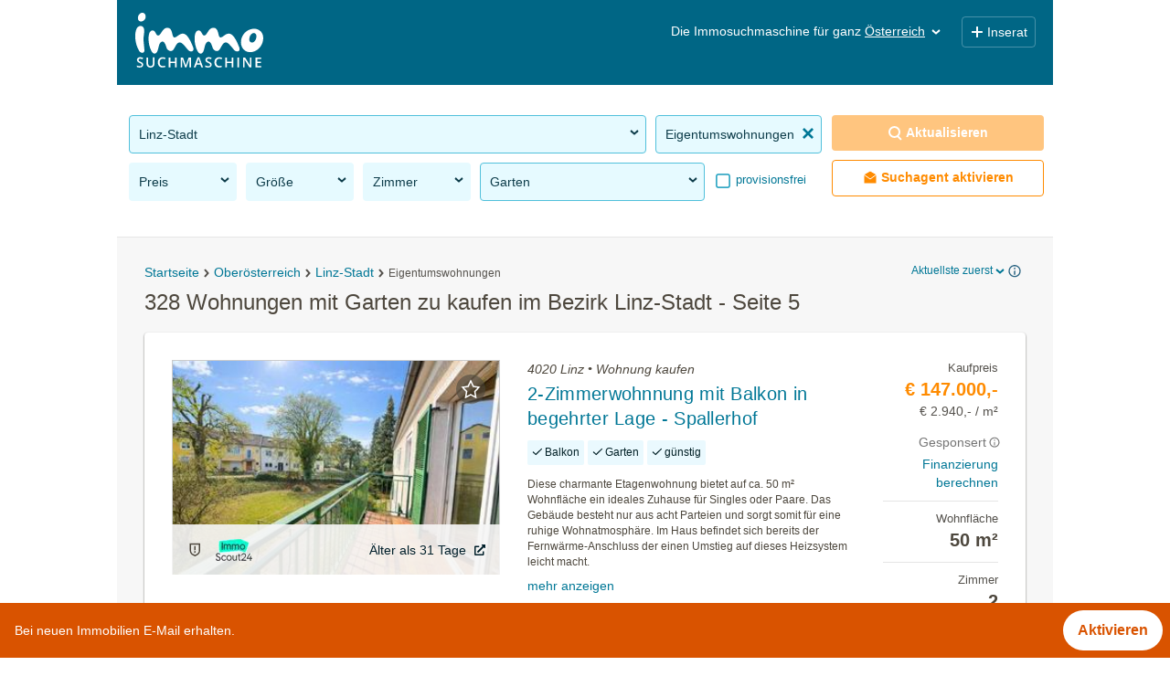

--- FILE ---
content_type: text/html; charset=UTF-8
request_url: https://www.immosuchmaschine.at/Linz-Stadt/Gartenwohnungen-kaufen/5
body_size: 70317
content:
<!DOCTYPE html><html lang="de" class="search"><head><meta http-equiv="Content-Type" content="text/html; charset=utf-8" /><meta name="robots" content="noindex, follow" /><meta name="description" content="Jetzt im Bezirk Linz-Stadt Wohnungen mit Garten kaufen: Mit der Immosuchmaschine alle Wohnangebote im Bezirk Linz-Stadt im Überblick" /><meta name="apple-itunes-app" content="app-id=915992395" /><meta name="google-play-app" content="app-id=at.immosuchmaschine" /><link rel="android-touch-icon" href="https://www.immosuchmaschine.at/resources/img/app_at.png" /><meta name="viewport" content="width=device-width, initial-scale=1, maximum-scale=5, user-scalable=yes" /><meta http-equiv="X-UA-Compatible" content="IE=Edge" /><title>328 Wohnungen mit Garten zu kaufen im Bezirk Linz-Stadt - immosuchmaschine.at - Seite 5 - Jän. 2026</title><meta property="og:title" content="328 Wohnungen mit Garten zu kaufen im Bezirk Linz-Stadt - immosuchmaschine.at - Seite 5 - Jän. 2026" /><meta property="og:description" content="Jetzt im Bezirk Linz-Stadt Wohnungen mit Garten kaufen: Mit der Immosuchmaschine alle Wohnangebote im Bezirk Linz-Stadt im Überblick" /><meta property="og:image" content="https://www.immosuchmaschine.at/resources/img/og_image.jpg" /><meta name="theme-color" content="#006685" /><link rel="canonical" href="https://www.immosuchmaschine.at/Linz-Stadt/Gartenwohnungen-kaufen" /><!-- inline css --><style>*{-webkit-box-sizing:border-box;-moz-box-sizing:border-box;box-sizing:border-box;}*:before,*:after{-webkit-box-sizing:border-box;-moz-box-sizing:border-box;box-sizing:border-box;}html{font-size:10px;-webkit-tap-highlight-color:rgba(0,0,0,0);}body{font-family:"Helvetica Neue", Helvetica, Arial, sans-serif;font-size:14px;line-height:1.42857143;color:#333;background-color:#fff;}input,button,select,textarea{font-family:inherit;font-size:inherit;line-height:inherit;}a{color:#337ab7;text-decoration:none;}a:hover,a:focus{color:#23527c;text-decoration:underline;}a:focus{outline:5px auto -webkit-focus-ring-color;outline-offset:-2px;}figure{margin:0;}img{vertical-align:middle;}.img-responsive{display:block;max-width:100%;height:auto;}.img-rounded{border-radius:6px;}.img-thumbnail{padding:4px;line-height:1.42857143;background-color:#fff;border:1px solid #ddd;border-radius:4px;-webkit-transition:all 0.2s ease-in-out;-o-transition:all 0.2s ease-in-out;transition:all 0.2s ease-in-out;display:inline-block;max-width:100%;height:auto;}.img-circle{border-radius:50%;}hr{margin-top:20px;margin-bottom:20px;border:0;border-top:1px solid #eee;}.sr-only{position:absolute;width:1px;height:1px;margin:-1px;padding:0;overflow:hidden;clip:rect(0,0,0,0);border:0;}.sr-only-focusable:active,.sr-only-focusable:focus{position:static;width:auto;height:auto;margin:0;overflow:visible;clip:auto;}[role="button"]{cursor:pointer;}h1,h2,h3,h4,h5,h6,.h1,.h2,.h3,.h4,.h5,.h6{font-family:inherit;font-weight:500;line-height:1.1;color:inherit;}h1 small,h2 small,h3 small,h4 small,h5 small,h6 small,.h1 small,.h2 small,.h3 small,.h4 small,.h5 small,.h6 small,h1 .small,h2 .small,h3 .small,h4 .small,h5 .small,h6 .small,.h1 .small,.h2 .small,.h3 .small,.h4 .small,.h5 .small,.h6 .small{font-weight:normal;line-height:1;color:#777;}h1,.h1,h2,.h2,h3,.h3{margin-top:20px;margin-bottom:10px;}h1 small,.h1 small,h2 small,.h2 small,h3 small,.h3 small,h1 .small,.h1 .small,h2 .small,.h2 .small,h3 .small,.h3 .small{font-size:65%;}h4,.h4,h5,.h5,h6,.h6{margin-top:10px;margin-bottom:10px;}h4 small,.h4 small,h5 small,.h5 small,h6 small,.h6 small,h4 .small,.h4 .small,h5 .small,.h5 .small,h6 .small,.h6 .small{font-size:75%;}h1,.h1{font-size:36px;}h2,.h2{font-size:30px;}h3,.h3{font-size:24px;}h4,.h4{font-size:18px;}h5,.h5{font-size:14px;}h6,.h6{font-size:12px;}p{margin:0 0 10px;}.lead{margin-bottom:20px;font-size:16px;font-weight:300;line-height:1.4;}@media (min-width: 768px){.lead{font-size:21px;}}small,.small{font-size:85%;}mark,.mark{background-color:#fcf8e3;padding:.2em;}.text-left{text-align:left;}.text-right{text-align:right;}.text-center{text-align:center;}.text-justify{text-align:justify;}.text-nowrap{white-space:nowrap;}.text-lowercase{text-transform:lowercase;}.text-uppercase{text-transform:uppercase;}.text-capitalize{text-transform:capitalize;}.text-muted{color:#777;}.text-primary{color:#337ab7;}a.text-primary:hover,a.text-primary:focus{color:#286090;}.text-success{color:#3c763d;}a.text-success:hover,a.text-success:focus{color:#2b542c;}.text-info{color:#31708f;}a.text-info:hover,a.text-info:focus{color:#245269;}.text-warning{color:#8a6d3b;}a.text-warning:hover,a.text-warning:focus{color:#66512c;}.text-danger{color:#a94442;}a.text-danger:hover,a.text-danger:focus{color:#843534;}.bg-primary{color:#fff;background-color:#337ab7;}a.bg-primary:hover,a.bg-primary:focus{background-color:#286090;}.bg-success{background-color:#dff0d8;}a.bg-success:hover,a.bg-success:focus{background-color:#c1e2b3;}.bg-info{background-color:#d9edf7;}a.bg-info:hover,a.bg-info:focus{background-color:#afd9ee;}.bg-warning{background-color:#fcf8e3;}a.bg-warning:hover,a.bg-warning:focus{background-color:#f7ecb5;}.bg-danger{background-color:#f2dede;}a.bg-danger:hover,a.bg-danger:focus{background-color:#e4b9b9;}.page-header{padding-bottom:9px;margin:40px 0 20px;border-bottom:1px solid #eee;}ul,ol{margin-top:0;margin-bottom:10px;}ul ul,ol ul,ul ol,ol ol{margin-bottom:0;}.list-unstyled{padding-left:0;list-style:none;}.list-inline{padding-left:0;list-style:none;margin-left:-5px;}.list-inline > li{display:inline-block;padding-left:5px;padding-right:5px;}dl{margin-top:0;margin-bottom:20px;}dt,dd{line-height:1.42857143;}dt{font-weight:bold;}dd{margin-left:0;}@media (min-width: 768px){.dl-horizontal dt{float:left;width:160px;clear:left;text-align:right;overflow:hidden;text-overflow:ellipsis;white-space:nowrap;}.dl-horizontal dd{margin-left:180px;}}abbr[title],abbr[data-original-title]{cursor:help;border-bottom:1px dotted #777;}.initialism{font-size:90%;text-transform:uppercase;}blockquote{padding:10px 20px;margin:0 0 20px;font-size:17.5px;border-left:5px solid #eee;}blockquote p:last-child,blockquote ul:last-child,blockquote ol:last-child{margin-bottom:0;}blockquote footer,blockquote small,blockquote .small{display:block;font-size:80%;line-height:1.42857143;color:#777;}blockquote footer:before,blockquote small:before,blockquote .small:before{content:'\2014 \00A0';}.blockquote-reverse,blockquote.pull-right{padding-right:15px;padding-left:0;border-right:5px solid #eee;border-left:0;text-align:right;}.blockquote-reverse footer:before,blockquote.pull-right footer:before,.blockquote-reverse small:before,blockquote.pull-right small:before,.blockquote-reverse .small:before,blockquote.pull-right .small:before{content:'';}.blockquote-reverse footer:after,blockquote.pull-right footer:after,.blockquote-reverse small:after,blockquote.pull-right small:after,.blockquote-reverse .small:after,blockquote.pull-right .small:after{content:'\00A0 \2014';}address{margin-bottom:20px;font-style:normal;line-height:1.42857143;}.container{margin-right:auto;margin-left:auto;padding-left:15px;padding-right:15px;}@media (min-width: 768px){.container{width:750px;}}@media (min-width: 992px){.container{width:970px;}}@media (min-width: 1200px){.container{width:1170px;}}.container-fluid{margin-right:auto;margin-left:auto;padding-left:15px;padding-right:15px;}.row{margin-left:-15px;margin-right:-15px;}.col-xs-1,.col-sm-1,.col-md-1,.col-lg-1,.col-xs-2,.col-sm-2,.col-md-2,.col-lg-2,.col-xs-3,.col-sm-3,.col-md-3,.col-lg-3,.col-xs-4,.col-sm-4,.col-md-4,.col-lg-4,.col-xs-5,.col-sm-5,.col-md-5,.col-lg-5,.col-xs-6,.col-sm-6,.col-md-6,.col-lg-6,.col-xs-7,.col-sm-7,.col-md-7,.col-lg-7,.col-xs-8,.col-sm-8,.col-md-8,.col-lg-8,.col-xs-9,.col-sm-9,.col-md-9,.col-lg-9,.col-xs-10,.col-sm-10,.col-md-10,.col-lg-10,.col-xs-11,.col-sm-11,.col-md-11,.col-lg-11,.col-xs-12,.col-sm-12,.col-md-12,.col-lg-12{position:relative;min-height:1px;padding-left:15px;padding-right:15px;}.col-xs-1,.col-xs-2,.col-xs-3,.col-xs-4,.col-xs-5,.col-xs-6,.col-xs-7,.col-xs-8,.col-xs-9,.col-xs-10,.col-xs-11,.col-xs-12{float:left;}.col-xs-12{width:100%;}.col-xs-11{width:91.66666667%;}.col-xs-10{width:83.33333333%;}.col-xs-9{width:75%;}.col-xs-8{width:66.66666667%;}.col-xs-7{width:58.33333333%;}.col-xs-6{width:50%;}.col-xs-5{width:41.66666667%;}.col-xs-4{width:33.33333333%;}.col-xs-3{width:25%;}.col-xs-2{width:16.66666667%;}.col-xs-1{width:8.33333333%;}@media (min-width: 768px){.col-sm-1,.col-sm-2,.col-sm-3,.col-sm-4,.col-sm-5,.col-sm-6,.col-sm-7,.col-sm-8,.col-sm-9,.col-sm-10,.col-sm-11,.col-sm-12{float:left;}.col-sm-12{width:100%;}.col-sm-11{width:91.66666667%;}.col-sm-10{width:83.33333333%;}.col-sm-9{width:75%;}.col-sm-8{width:66.66666667%;}.col-sm-7{width:58.33333333%;}.col-sm-6{width:50%;}.col-sm-5{width:41.66666667%;}.col-sm-4{width:33.33333333%;}.col-sm-3{width:25%;}.col-sm-2{width:16.66666667%;}.col-sm-1{width:8.33333333%;}}@media (min-width: 992px){.col-md-1,.col-md-2,.col-md-3,.col-md-4,.col-md-5,.col-md-6,.col-md-7,.col-md-8,.col-md-9,.col-md-10,.col-md-11,.col-md-12{float:left;}.col-md-12{width:100%;}.col-md-11{width:91.66666667%;}.col-md-10{width:83.33333333%;}.col-md-9{width:75%;}.col-md-8{width:66.66666667%;}.col-md-7{width:58.33333333%;}.col-md-6{width:50%;}.col-md-5{width:41.66666667%;}.col-md-4{width:33.33333333%;}.col-md-3{width:25%;}.col-md-2{width:16.66666667%;}.col-md-1{width:8.33333333%;}}@media (min-width: 1200px){.col-lg-1,.col-lg-2,.col-lg-3,.col-lg-4,.col-lg-5,.col-lg-6,.col-lg-7,.col-lg-8,.col-lg-9,.col-lg-10,.col-lg-11,.col-lg-12{float:left;}.col-lg-12{width:100%;}.col-lg-11{width:91.66666667%;}.col-lg-10{width:83.33333333%;}.col-lg-9{width:75%;}.col-lg-8{width:66.66666667%;}.col-lg-7{width:58.33333333%;}.col-lg-6{width:50%;}.col-lg-5{width:41.66666667%;}.col-lg-4{width:33.33333333%;}.col-lg-3{width:25%;}.col-lg-2{width:16.66666667%;}.col-lg-1{width:8.33333333%;}}.fade{opacity:0;-webkit-transition:opacity 0.15s linear;-o-transition:opacity 0.15s linear;transition:opacity 0.15s linear;}.fade.in{opacity:1;}.collapse{display:none;}.collapse.in{display:block;}tr.collapse.in{display:table-row;}tbody.collapse.in{display:table-row-group;}.collapsing{position:relative;height:0;overflow:hidden;-webkit-transition-property:height, visibility;transition-property:height, visibility;-webkit-transition-duration:0.35s;transition-duration:0.35s;-webkit-transition-timing-function:ease;transition-timing-function:ease;}.caret{display:inline-block;width:0;height:0;margin-left:2px;vertical-align:middle;border-top:4px dashed;border-top:4px solid \9;border-right:4px solid transparent;border-left:4px solid transparent;}.dropup,.dropdown{position:relative;}.dropdown-toggle:focus{outline:0;}.dropdown-menu{position:absolute;top:100%;left:0;z-index:1000;display:none;float:left;min-width:160px;padding:5px 0;margin:2px 0 0;list-style:none;font-size:14px;text-align:left;background-color:#fff;border:1px solid #ccc;border:1px solid rgba(0,0,0,0.15);border-radius:4px;-webkit-box-shadow:0 6px 12px rgba(0,0,0,0.175);box-shadow:0 6px 12px rgba(0,0,0,0.175);background-clip:padding-box;}.dropdown-menu.pull-right{right:0;left:auto;}.dropdown-menu .divider{height:1px;margin:9px 0;overflow:hidden;background-color:#e5e5e5;}.dropdown-menu > li > a{display:block;padding:3px 20px;clear:both;font-weight:normal;line-height:1.42857143;color:#333;white-space:nowrap;}.dropdown-menu > li > a:hover,.dropdown-menu > li > a:focus{text-decoration:none;color:#262626;background-color:#f5f5f5;}.dropdown-menu > .active > a,.dropdown-menu > .active > a:hover,.dropdown-menu > .active > a:focus{color:#fff;text-decoration:none;outline:0;background-color:#337ab7;}.dropdown-menu > .disabled > a,.dropdown-menu > .disabled > a:hover,.dropdown-menu > .disabled > a:focus{color:#777;}.dropdown-menu > .disabled > a:hover,.dropdown-menu > .disabled > a:focus{text-decoration:none;background-color:transparent;background-image:none;filter:progid:DXImageTransform.Microsoft.gradient(enabled=false);cursor:not-allowed;}.open > .dropdown-menu{display:block;}.open > a{outline:0;}.dropdown-menu-right{left:auto;right:0;}.dropdown-menu-left{left:0;right:auto;}.dropdown-header{display:block;padding:3px 20px;font-size:12px;line-height:1.42857143;color:#777;white-space:nowrap;}.dropdown-backdrop{position:fixed;left:0;right:0;bottom:0;top:0;z-index:990;}.pull-right > .dropdown-menu{right:0;left:auto;}.dropup .caret,.navbar-fixed-bottom .dropdown .caret{border-top:0;border-bottom:4px dashed;border-bottom:4px solid \9;content:"";}.dropup .dropdown-menu,.navbar-fixed-bottom .dropdown .dropdown-menu{top:auto;bottom:100%;margin-bottom:2px;}@media (min-width: 768px){.navbar-right .dropdown-menu{left:auto;right:0;}.navbar-right .dropdown-menu-left{left:0;right:auto;}}.nav{margin-bottom:0;padding-left:0;list-style:none;}.nav > li{position:relative;display:block;}.nav > li > a{position:relative;display:block;padding:10px 15px;}.nav > li > a:hover,.nav > li > a:focus{text-decoration:none;background-color:#eee;}.nav > li.disabled > a{color:#777;}.nav > li.disabled > a:hover,.nav > li.disabled > a:focus{color:#777;text-decoration:none;background-color:transparent;cursor:not-allowed;}.nav .open > a,.nav .open > a:hover,.nav .open > a:focus{background-color:#eee;border-color:#337ab7;}.nav .nav-divider{height:1px;margin:9px 0;overflow:hidden;background-color:#e5e5e5;}.nav > li > a > img{max-width:none;}.nav-tabs{border-bottom:1px solid #ddd;}.nav-tabs > li{float:left;margin-bottom:-1px;}.nav-tabs > li > a{margin-right:2px;line-height:1.42857143;border:1px solid transparent;border-radius:4px 4px 0 0;}.nav-tabs > li > a:hover{border-color:#eee #eee #ddd;}.nav-tabs > li.active > a,.nav-tabs > li.active > a:hover,.nav-tabs > li.active > a:focus{color:#555;background-color:#fff;border:1px solid #ddd;border-bottom-color:transparent;cursor:default;}.nav-tabs.nav-justified{width:100%;border-bottom:0;}.nav-tabs.nav-justified > li{float:none;}.nav-tabs.nav-justified > li > a{text-align:center;margin-bottom:5px;}.nav-tabs.nav-justified > .dropdown .dropdown-menu{top:auto;left:auto;}@media (min-width: 768px){.nav-tabs.nav-justified > li{display:table-cell;width:1%;}.nav-tabs.nav-justified > li > a{margin-bottom:0;}}.nav-tabs.nav-justified > li > a{margin-right:0;border-radius:4px;}.nav-tabs.nav-justified > .active > a,.nav-tabs.nav-justified > .active > a:hover,.nav-tabs.nav-justified > .active > a:focus{border:1px solid #ddd;}@media (min-width: 768px){.nav-tabs.nav-justified > li > a{border-bottom:1px solid #ddd;border-radius:4px 4px 0 0;}.nav-tabs.nav-justified > .active > a,.nav-tabs.nav-justified > .active > a:hover,.nav-tabs.nav-justified > .active > a:focus{border-bottom-color:#fff;}}.nav-pills > li{float:left;}.nav-pills > li > a{border-radius:4px;}.nav-pills > li + li{margin-left:2px;}.nav-pills > li.active > a,.nav-pills > li.active > a:hover,.nav-pills > li.active > a:focus{color:#fff;background-color:#337ab7;}.nav-stacked > li{float:none;}.nav-stacked > li + li{margin-top:2px;margin-left:0;}.nav-justified{width:100%;}.nav-justified > li{float:none;}.nav-justified > li > a{text-align:center;margin-bottom:5px;}.nav-justified > .dropdown .dropdown-menu{top:auto;left:auto;}@media (min-width: 768px){.nav-justified > li{display:table-cell;width:1%;}.nav-justified > li > a{margin-bottom:0;}}.nav-tabs-justified{border-bottom:0;}.nav-tabs-justified > li > a{margin-right:0;border-radius:4px;}.nav-tabs-justified > .active > a,.nav-tabs-justified > .active > a:hover,.nav-tabs-justified > .active > a:focus{border:1px solid #ddd;}@media (min-width: 768px){.nav-tabs-justified > li > a{border-bottom:1px solid #ddd;border-radius:4px 4px 0 0;}.nav-tabs-justified > .active > a,.nav-tabs-justified > .active > a:hover,.nav-tabs-justified > .active > a:focus{border-bottom-color:#fff;}}.tab-content > .tab-pane{display:none;}.tab-content > .active{display:block;}.nav-tabs .dropdown-menu{margin-top:-1px;border-top-right-radius:0;border-top-left-radius:0;}.navbar{position:relative;min-height:50px;margin-bottom:20px;border:1px solid transparent;}@media (min-width: 768px){.navbar{border-radius:4px;}}@media (min-width: 768px){.navbar-header{float:left;}}.navbar-collapse{overflow-x:visible;padding-right:15px;padding-left:15px;border-top:1px solid transparent;box-shadow:inset 0 1px 0 rgba(255,255,255,0.1);-webkit-overflow-scrolling:touch;}.navbar-collapse.in{overflow-y:auto;}@media (min-width: 768px){.navbar-collapse{width:auto;border-top:0;box-shadow:none;}.navbar-collapse.collapse{display:block !important;height:auto !important;padding-bottom:0;overflow:visible !important;}.navbar-collapse.in{overflow-y:visible;}.navbar-fixed-top .navbar-collapse,.navbar-static-top .navbar-collapse,.navbar-fixed-bottom .navbar-collapse{padding-left:0;padding-right:0;}}.navbar-fixed-top .navbar-collapse,.navbar-fixed-bottom .navbar-collapse{max-height:340px;}@media (max-device-width: 480px) and (orientation: landscape){.navbar-fixed-top .navbar-collapse,.navbar-fixed-bottom .navbar-collapse{max-height:200px;}}.container > .navbar-header,.container-fluid > .navbar-header,.container > .navbar-collapse,.container-fluid > .navbar-collapse{margin-right:-15px;margin-left:-15px;}@media (min-width: 768px){.container > .navbar-header,.container-fluid > .navbar-header,.container > .navbar-collapse,.container-fluid > .navbar-collapse{margin-right:0;margin-left:0;}}.navbar-static-top{z-index:1000;border-width:0 0 1px;}@media (min-width: 768px){.navbar-static-top{border-radius:0;}}.navbar-fixed-top,.navbar-fixed-bottom{position:fixed;right:0;left:0;z-index:1030;}@media (min-width: 768px){.navbar-fixed-top,.navbar-fixed-bottom{border-radius:0;}}.navbar-fixed-top{top:0;border-width:0 0 1px;}.navbar-fixed-bottom{bottom:0;margin-bottom:0;border-width:1px 0 0;}.navbar-brand{float:left;padding:15px 15px;font-size:18px;line-height:20px;height:50px;}.navbar-brand:hover,.navbar-brand:focus{text-decoration:none;}.navbar-brand > img{display:block;}@media (min-width: 768px){.navbar > .container .navbar-brand,.navbar > .container-fluid .navbar-brand{margin-left:-15px;}}.navbar-toggle{position:relative;float:right;margin-right:15px;padding:9px 10px;margin-top:8px;margin-bottom:8px;background-color:transparent;background-image:none;border:1px solid transparent;border-radius:4px;}.navbar-toggle:focus{outline:0;}.navbar-toggle .icon-bar{display:block;width:22px;height:2px;border-radius:1px;}.navbar-toggle .icon-bar + .icon-bar{margin-top:4px;}@media (min-width: 768px){.navbar-toggle{display:none;}}.navbar-nav{margin:7.5px -15px;}.navbar-nav > li > a{padding-top:10px;padding-bottom:10px;line-height:20px;}@media (max-width: 767px){.navbar-nav .open .dropdown-menu{position:static;float:none;width:auto;margin-top:0;background-color:transparent;border:0;box-shadow:none;}.navbar-nav .open .dropdown-menu > li > a,.navbar-nav .open .dropdown-menu .dropdown-header{padding:5px 15px 5px 25px;}.navbar-nav .open .dropdown-menu > li > a{line-height:20px;}.navbar-nav .open .dropdown-menu > li > a:hover,.navbar-nav .open .dropdown-menu > li > a:focus{background-image:none;}}@media (min-width: 768px){.navbar-nav{float:left;margin:0;}.navbar-nav > li{float:left;}.navbar-nav > li > a{padding-top:15px;padding-bottom:15px;}}.navbar-form{margin-left:-15px;margin-right:-15px;padding:10px 15px;border-top:1px solid transparent;border-bottom:1px solid transparent;-webkit-box-shadow:inset 0 1px 0 rgba(255,255,255,0.1), 0 1px 0 rgba(255,255,255,0.1);box-shadow:inset 0 1px 0 rgba(255,255,255,0.1), 0 1px 0 rgba(255,255,255,0.1);margin-top:8px;margin-bottom:8px;}@media (max-width: 767px){.navbar-form .form-group{margin-bottom:5px;}.navbar-form .form-group:last-child{margin-bottom:0;}}@media (min-width: 768px){.navbar-form{width:auto;border:0;margin-left:0;margin-right:0;padding-top:0;padding-bottom:0;-webkit-box-shadow:none;box-shadow:none;}}.navbar-nav > li > .dropdown-menu{margin-top:0;border-top-right-radius:0;border-top-left-radius:0;}.navbar-fixed-bottom .navbar-nav > li > .dropdown-menu{margin-bottom:0;border-top-right-radius:4px;border-top-left-radius:4px;border-bottom-right-radius:0;border-bottom-left-radius:0;}.navbar-btn{margin-top:8px;margin-bottom:8px;}.navbar-btn.btn-sm{margin-top:10px;margin-bottom:10px;}.navbar-btn.btn-xs{margin-top:14px;margin-bottom:14px;}.navbar-text{margin-top:15px;margin-bottom:15px;}@media (min-width: 768px){.navbar-text{float:left;margin-left:15px;margin-right:15px;}}@media (min-width: 768px){.navbar-left{float:left !important;}.navbar-right{float:right !important;margin-right:-15px;}.navbar-right ~ .navbar-right{margin-right:0;}}.navbar-default{background-color:#f8f8f8;border-color:#e7e7e7;}.navbar-default .navbar-brand{color:#777;}.navbar-default .navbar-brand:hover,.navbar-default .navbar-brand:focus{color:#5e5e5e;background-color:transparent;}.navbar-default .navbar-text{color:#777;}.navbar-default .navbar-nav > li > a{color:#777;}.navbar-default .navbar-nav > li > a:hover,.navbar-default .navbar-nav > li > a:focus{color:#333;background-color:transparent;}.navbar-default .navbar-nav > .active > a,.navbar-default .navbar-nav > .active > a:hover,.navbar-default .navbar-nav > .active > a:focus{color:#555;background-color:#e7e7e7;}.navbar-default .navbar-nav > .disabled > a,.navbar-default .navbar-nav > .disabled > a:hover,.navbar-default .navbar-nav > .disabled > a:focus{color:#ccc;background-color:transparent;}.navbar-default .navbar-toggle{border-color:#ddd;}.navbar-default .navbar-toggle:hover,.navbar-default .navbar-toggle:focus{background-color:#ddd;}.navbar-default .navbar-toggle .icon-bar{background-color:#888;}.navbar-default .navbar-collapse,.navbar-default .navbar-form{border-color:#e7e7e7;}.navbar-default .navbar-nav > .open > a,.navbar-default .navbar-nav > .open > a:hover,.navbar-default .navbar-nav > .open > a:focus{background-color:#e7e7e7;color:#555;}@media (max-width: 767px){.navbar-default .navbar-nav .open .dropdown-menu > li > a{color:#777;}.navbar-default .navbar-nav .open .dropdown-menu > li > a:hover,.navbar-default .navbar-nav .open .dropdown-menu > li > a:focus{color:#333;background-color:transparent;}.navbar-default .navbar-nav .open .dropdown-menu > .active > a,.navbar-default .navbar-nav .open .dropdown-menu > .active > a:hover,.navbar-default .navbar-nav .open .dropdown-menu > .active > a:focus{color:#555;background-color:#e7e7e7;}.navbar-default .navbar-nav .open .dropdown-menu > .disabled > a,.navbar-default .navbar-nav .open .dropdown-menu > .disabled > a:hover,.navbar-default .navbar-nav .open .dropdown-menu > .disabled > a:focus{color:#ccc;background-color:transparent;}}.navbar-default .navbar-link{color:#777;}.navbar-default .navbar-link:hover{color:#333;}.navbar-default .btn-link{color:#777;}.navbar-default .btn-link:hover,.navbar-default .btn-link:focus{color:#333;}.navbar-default .btn-link[disabled]:hover,fieldset[disabled] .navbar-default .btn-link:hover,.navbar-default .btn-link[disabled]:focus,fieldset[disabled] .navbar-default .btn-link:focus{color:#ccc;}.navbar-inverse{background-color:#222;border-color:#080808;}.navbar-inverse .navbar-brand{color:#9d9d9d;}.navbar-inverse .navbar-brand:hover,.navbar-inverse .navbar-brand:focus{color:#fff;background-color:transparent;}.navbar-inverse .navbar-text{color:#9d9d9d;}.navbar-inverse .navbar-nav > li > a{color:#9d9d9d;}.navbar-inverse .navbar-nav > li > a:hover,.navbar-inverse .navbar-nav > li > a:focus{color:#fff;background-color:transparent;}.navbar-inverse .navbar-nav > .active > a,.navbar-inverse .navbar-nav > .active > a:hover,.navbar-inverse .navbar-nav > .active > a:focus{color:#fff;background-color:#080808;}.navbar-inverse .navbar-nav > .disabled > a,.navbar-inverse .navbar-nav > .disabled > a:hover,.navbar-inverse .navbar-nav > .disabled > a:focus{color:#444;background-color:transparent;}.navbar-inverse .navbar-toggle{border-color:#333;}.navbar-inverse .navbar-toggle:hover,.navbar-inverse .navbar-toggle:focus{background-color:#333;}.navbar-inverse .navbar-toggle .icon-bar{background-color:#fff;}.navbar-inverse .navbar-collapse,.navbar-inverse .navbar-form{border-color:#101010;}.navbar-inverse .navbar-nav > .open > a,.navbar-inverse .navbar-nav > .open > a:hover,.navbar-inverse .navbar-nav > .open > a:focus{background-color:#080808;color:#fff;}@media (max-width: 767px){.navbar-inverse .navbar-nav .open .dropdown-menu > .dropdown-header{border-color:#080808;}.navbar-inverse .navbar-nav .open .dropdown-menu .divider{background-color:#080808;}.navbar-inverse .navbar-nav .open .dropdown-menu > li > a{color:#9d9d9d;}.navbar-inverse .navbar-nav .open .dropdown-menu > li > a:hover,.navbar-inverse .navbar-nav .open .dropdown-menu > li > a:focus{color:#fff;background-color:transparent;}.navbar-inverse .navbar-nav .open .dropdown-menu > .active > a,.navbar-inverse .navbar-nav .open .dropdown-menu > .active > a:hover,.navbar-inverse .navbar-nav .open .dropdown-menu > .active > a:focus{color:#fff;background-color:#080808;}.navbar-inverse .navbar-nav .open .dropdown-menu > .disabled > a,.navbar-inverse .navbar-nav .open .dropdown-menu > .disabled > a:hover,.navbar-inverse .navbar-nav .open .dropdown-menu > .disabled > a:focus{color:#444;background-color:transparent;}}.navbar-inverse .navbar-link{color:#9d9d9d;}.navbar-inverse .navbar-link:hover{color:#fff;}.navbar-inverse .btn-link{color:#9d9d9d;}.navbar-inverse .btn-link:hover,.navbar-inverse .btn-link:focus{color:#fff;}.navbar-inverse .btn-link[disabled]:hover,fieldset[disabled] .navbar-inverse .btn-link:hover,.navbar-inverse .btn-link[disabled]:focus,fieldset[disabled] .navbar-inverse .btn-link:focus{color:#444;}.breadcrumb{padding:8px 15px;margin-bottom:20px;list-style:none;background-color:#f5f5f5;border-radius:4px;}.breadcrumb > li{display:inline-block;}.breadcrumb > li + li:before{content:"/\00a0";padding:0 5px;color:#ccc;}.breadcrumb > .active{color:#777;}.clearfix:before,.clearfix:after,.dl-horizontal dd:before,.dl-horizontal dd:after,.container:before,.container:after,.container-fluid:before,.container-fluid:after,.row:before,.row:after,.nav:before,.nav:after,.navbar:before,.navbar:after,.navbar-header:before,.navbar-header:after,.navbar-collapse:before,.navbar-collapse:after{content:" ";display:table;}.clearfix:after,.dl-horizontal dd:after,.container:after,.container-fluid:after,.row:after,.nav:after,.navbar:after,.navbar-header:after,.navbar-collapse:after{clear:both;}.center-block{display:block;margin-left:auto;margin-right:auto;}.pull-right{float:right !important;}.pull-left{float:left !important;}.hide{display:none !important;}.show{display:block !important;}.invisible{visibility:hidden;}.text-hide{font:0/0 a;color:transparent;text-shadow:none;background-color:transparent;border:0;}.hidden{display:none !important;}.affix{position:fixed;}@-ms-viewport{width:device-width;}.visible-xs,.visible-sm,.visible-md,.visible-lg{display:none !important;}.visible-xs-block,.visible-xs-inline,.visible-xs-inline-block,.visible-sm-block,.visible-sm-inline,.visible-sm-inline-block,.visible-md-block,.visible-md-inline,.visible-md-inline-block,.visible-lg-block,.visible-lg-inline,.visible-lg-inline-block{display:none !important;}@media (max-width: 767px){.visible-xs{display:block !important;}table.visible-xs{display:table !important;}tr.visible-xs{display:table-row !important;}th.visible-xs,td.visible-xs{display:table-cell !important;}}@media (max-width: 767px){.visible-xs-block{display:block !important;}}@media (max-width: 767px){.visible-xs-inline{display:inline !important;}}@media (max-width: 767px){.visible-xs-inline-block{display:inline-block !important;}}@media (min-width: 768px) and (max-width: 991px){.visible-sm{display:block !important;}table.visible-sm{display:table !important;}tr.visible-sm{display:table-row !important;}th.visible-sm,td.visible-sm{display:table-cell !important;}}@media (min-width: 768px) and (max-width: 991px){.visible-sm-block{display:block !important;}}@media (min-width: 768px) and (max-width: 991px){.visible-sm-inline{display:inline !important;}}@media (min-width: 768px) and (max-width: 991px){.visible-sm-inline-block{display:inline-block !important;}}@media (min-width: 992px) and (max-width: 1199px){.visible-md{display:block !important;}table.visible-md{display:table !important;}tr.visible-md{display:table-row !important;}th.visible-md,td.visible-md{display:table-cell !important;}}@media (min-width: 992px) and (max-width: 1199px){.visible-md-block{display:block !important;}}@media (min-width: 992px) and (max-width: 1199px){.visible-md-inline{display:inline !important;}}@media (min-width: 992px) and (max-width: 1199px){.visible-md-inline-block{display:inline-block !important;}}@media (min-width: 1200px){.visible-lg{display:block !important;}table.visible-lg{display:table !important;}tr.visible-lg{display:table-row !important;}th.visible-lg,td.visible-lg{display:table-cell !important;}}@media (min-width: 1200px){.visible-lg-block{display:block !important;}}@media (min-width: 1200px){.visible-lg-inline{display:inline !important;}}@media (min-width: 1200px){.visible-lg-inline-block{display:inline-block !important;}}@media (max-width: 767px){.hidden-xs{display:none !important;}}@media (min-width: 768px) and (max-width: 991px){.hidden-sm{display:none !important;}}@media (min-width: 992px) and (max-width: 1199px){.hidden-md{display:none !important;}}@media (min-width: 1200px){.hidden-lg{display:none !important;}}.visible-print{display:none !important;}@media print{.visible-print{display:block !important;}table.visible-print{display:table !important;}tr.visible-print{display:table-row !important;}th.visible-print,td.visible-print{display:table-cell !important;}}.visible-print-block{display:none !important;}@media print{.visible-print-block{display:block !important;}}.visible-print-inline{display:none !important;}@media print{.visible-print-inline{display:inline !important;}}.visible-print-inline-block{display:none !important;}@media print{.visible-print-inline-block{display:inline-block !important;}}@media print{.hidden-print{display:none !important;}}article,aside,details,figcaption,figure,footer,header,hgroup,nav,section,summary{display:block;}audio,canvas,video{display:inline-block;*display:inline;*zoom:1;}audio:not([controls]){display:none;height:0;}[hidden]{display:none;}html{font-size:100%;-webkit-text-size-adjust:100%;-ms-text-size-adjust:100%;}html,button,input,select,textarea{font-family:sans-serif;}body{margin:0;}a:focus{outline:thin dotted;}a:hover,a:active{outline:0;}h1{font-size:2em;margin:0.90em 0;}h2{font-size:1.5em;margin:0.75em 0 0.35em 0;}h3{font-size:1.17em;margin:0.60em 0 0.30em 0;}h4{font-size:1em;margin:0.45em 0 0.22em 0;}h5{font-size:0.83em;margin:0.30em 0;}h6{font-size:0.75em;margin:0.15em 0;}abbr[title]{border-bottom:1px dotted;}b,strong{font-weight:bold;}blockquote{margin:1em 40px;}dfn{font-style:italic;}mark{background:#ff0;color:#000;}p,pre{margin:0 0 1em 0;}pre,code,kbd,samp{font-family:monospace, serif;_font-family:'courier new', monospace;font-size:1em;}pre{white-space:pre;white-space:pre-wrap;word-wrap:break-word;}q{quotes:none;}q:before,q:after{content:'';content:none;}small{font-size:75%;}sub,sup{font-size:75%;line-height:0;position:relative;vertical-align:baseline;}sup{top:-0.5em;}sub{bottom:-0.25em;}dl,menu,ol,ul{margin:1em 0;}dd{margin:0 0 0 40px;}menu,ol,ul{padding:0 0 0 40px;}nav ul,nav ol{list-style:none;list-style-image:none;}img{border:0;-ms-interpolation-mode:bicubic;}svg:not(:root){overflow:hidden;}figure{margin:0;}form{margin:0;}fieldset{border:1px solid #c0c0c0;margin:0 2px;padding:0.35em 0.625em 0.75em;}legend{border:0;padding:0;white-space:normal;*margin-left:-7px;}button,input,select,textarea{font-size:100%;margin:0;vertical-align:baseline;*vertical-align:middle;}button,input{line-height:normal;}button,input[type="button"],input[type="reset"],input[type="submit"]{cursor:pointer;-webkit-appearance:button;*overflow:visible;}button[disabled],input[disabled]{cursor:default;}input[type="checkbox"],input[type="radio"]{box-sizing:border-box;padding:0;*height:13px;*width:13px;}input[type="search"]{-webkit-appearance:textfield;-moz-box-sizing:content-box;-webkit-box-sizing:content-box;box-sizing:content-box;}input[type="search"]::-webkit-search-decoration,input[type="search"]::-webkit-search-cancel-button{-webkit-appearance:none;}button::-moz-focus-inner,input::-moz-focus-inner{border:0;padding:0;}textarea{overflow:auto;vertical-align:top;}table{border-collapse:collapse;border-spacing:0;}.clearfix:after{content:".";display:block;clear:both;visibility:hidden;line-height:0;height:0;}.clearfix{display:inline-block;}html[xmlns] .clearfix{display:block;}* html .clearfix{height:1%;}.dnone{display:none !important;}.show-mobile{display:none;}html{height:100%;}body{font-family:sans-serif;font-weight:400;font-size:14px;color:#4d473d;margin:0;padding:0;height:100%;}iframe{border:none;}a{font-family:sans-serif;font-weight:400;color:#007796;font-size:14px;}a:hover{color:#004f63;}a u b{cursor:pointer;}label{font-family:sans-serif;font-weight:400;margin-bottom:0;}input[type=number]::-webkit-outer-spin-button,input[type=number]::-webkit-inner-spin-button{-webkit-appearance:none;margin:0;}input[type=number]{-moz-appearance:textfield;}ul li{list-style-image:none;}.lea_der_bo_ard,.re_ct_an_gle,.mo_bile_fo_oter,.ou_ts_ream{font-family:sans-serif;font-weight:400;float:left;font-size:21px;padding:5px 0;text-align:center;width:100%;position:relative;z-index:0;}.lea_der_bo_ard .adsbygoogle,.re_ct_an_gle .adsbygoogle,.mo_bile_fo_oter .adsbygoogle,.ou_ts_ream .adsbygoogle{min-height:50px;}.placeholder-box{position:relative;z-index:1;width:100%;margin-bottom:15px;min-height:300px;max-height:300px;overflow:hidden;}.placeholder-box:before{position:absolute;width:100%;text-align:center;color:#55524d;font-size:12px;line-height:300px;z-index:-1;content:"WERBUNG";}@media screen and (max-width: 767px){.placeholder-box{min-height:600px;max-height:600px;}.placeholder-box:before{line-height:600px;}.placeholder-box.short{min-height:300px;max-height:300px;}.placeholder-box.short:before{line-height:300px;}}.sk_ys_cr_ap_er{font-family:sans-serif;font-weight:400;float:left;font-size:21px;height:600px;left:calc(50% + 532px);position:fixed;top:0px;width:120px;}.sk_ys_cr_ap_er s24-ad-slot{float:left;}.sk_ys_cr_ap_er s24-ad-slot,.sk_ys_cr_ap_er s24-ad-slot > div{width:120px;height:600px;}.sk_ys_cr_ap_er.to-top{top:20px;}.sk_ys_cr_ap_er.left{overflow:hidden;left:calc(50% - 532px - 120px);}@media screen and (min-width: 1400px){.sk_ys_cr_ap_er.left{left:calc(50% - 532px - 160px);}}@media screen and (min-width: 1680px){.sk_ys_cr_ap_er.left{left:calc(50% - 532px - 300px);}}.sk_ys_cr_ap_er.left > *{float:right;}@media screen and (min-width: 1400px){.sk_ys_cr_ap_er,.sk_ys_cr_ap_er s24-ad-slot,.sk_ys_cr_ap_er s24-ad-slot > div{width:160px;}}@media screen and (min-width: 1680px){.sk_ys_cr_ap_er,.sk_ys_cr_ap_er s24-ad-slot,.sk_ys_cr_ap_er s24-ad-slot > div{width:300px;}}.debug{background-color:#fff;}.debug table{max-width:1024px;}.cc_banner-wrapper{z-index:9001000 !important;}.cc_container{background-color:#4d473d !important;}.cc_message{color:#ff8b00 !important;}.cc_container .cc_btn,.cc_container .cc_btn:visited{background-color:#ff8b00 !important;border-radius:3px !important;color:#fff !important;}.cc_container a,.cc_container a:visited{color:#007796 !important;}.contact .cc_container,.error .cc_container,.faq .cc_container,.imprint .cc_container,.info .cc_container,.object_redirect .cc_container,.pro .cc_container,.search .cc_container,.terms .cc_container{max-width:1024px !important;}.dropdown{font-family:sans-serif;font-weight:400;color:#007796;font-size:12px;text-decoration:none;}.dropdown a:focus,.dropdown a:visited{color:#007796;outline:none;text-decoration:none;}.dropdown a:hover{color:#004f63;background-color:rgba(0,119,150,0.1);text-decoration:none;}.dropdown-menu{min-width:100%;}.dropdown-menu > li > a{color:#4d473d;}.dropdown-menu > li > a:hover{background-color:rgba(0,119,150,0.1);color:#312d26;}.dropdown-menu > li > a.selected{background-color:#007796;color:#fff;cursor:default;}.success,.warning,.error{font-size:12px;font-family:sans-serif;font-weight:400;}.error{color:#f00;}.error .static{color:#4d473d;}.warning{color:#ff8b00;}.warning .static{color:#4d473d;}.submit-btn{height:30px;font-size:12px;line-height:29px;padding:0 15px;border:1px solid #007796;background:#007796;border-radius:4px;font-family:sans-serif;font-weight:400;text-decoration:none;color:#fff;margin-top:9px;}.submit-btn:hover{background:#004f63;}.text-link{font-size:12px;margin:0 0 0 10px;}.oewa-counter{display:none;height:0px;line-height:0px;width:0px;}.layover-wrapper{position:relative;}.layover-wrapper .layover{font-family:sans-serif;font-weight:400;font-size:12px;position:absolute;z-index:100;}.layover-wrapper .layover .layover-content{z-index:0;position:relative;border-radius:4px;background:white;box-shadow:0 0 3px rgba(0,0,0,0.4);padding:15px;}.layover-wrapper .layover .layover-content .headline{color:#4d473d;display:block;font-size:15px;line-height:1.35;padding-bottom:10px;border-bottom:1px solid #55524d;}.layover-wrapper .layover .layover-content ul{list-style:none;padding:0;margin:0;}.layover-wrapper .layover .layover-content ul li a{border-radius:4px;display:block;color:#4d473d;padding:4px;margin:4px 0px;text-decoration:none;}.layover-wrapper .layover .layover-content ul li a:visited,.layover-wrapper .layover .layover-content ul li a:hover{background-color:rgba(0,119,150,0.1);color:#312d26;text-decoration:none;}.layover-wrapper .layover .layover-content ul li a.selected{background-color:#007796;color:#fff;}.input-wrapper .layover-wrapper{float:left;}.input-wrapper .layover-wrapper .layover{top:60px;}.input-wrapper .layover-wrapper .layover .layover-content{width:180px;}.input-wrapper .layover-wrapper .layover .layover-content .text-input{border:1px solid #e5e5e5;height:20px;line-height:12px;padding:2px 10px 2px 10px;display:block;float:left;outline:0;font-family:sans-serif;font-weight:400;border-radius:4px;font-size:12px;text-align:right;height:30px;}.input-wrapper .layover-wrapper .layover .layover-content .input-wrap{position:relative;float:left;width:100%;}.input-wrapper .layover-wrapper .layover .layover-content .input-wrap input{z-index:0;}.input-wrapper .layover-wrapper .layover .layover-content .input-wrap span.label-left{position:absolute;left:6px;top:3px;z-index:1;height:24px;line-height:24px;color:#55524d;}.input-wrapper .layover-wrapper .layover .layover-content .input-wrap span.label-right{position:absolute;right:10px;top:3px;z-index:1;height:24px;line-height:24px;color:#55524d;}.input-wrapper .layover-wrapper.realty-type{padding:10px;}.input-wrapper .layover-wrapper.realty-type .layover{right:-6px;}.input-wrapper .layover-wrapper.realty-type .layover .layover-content{width:460px;padding-top:20px;padding-bottom:20px;}.input-wrapper .layover-wrapper.realty-type .layover .layover-content .column{list-style:none;padding:0;margin:0;width:50%;float:left;box-sizing:border-box;}.input-wrapper .layover-wrapper.realty-type .layover .layover-content .column.first{padding-right:15px;}.input-wrapper .layover-wrapper.realty-type .layover .layover-content .column li a{text-overflow:ellipsis;overflow:hidden;white-space:nowrap;}.input-wrapper .layover-wrapper.size .layover .layover-content .text-input{width:100%;margin-bottom:6px;padding:2px 30px 2px 50px;}.input-wrapper .layover-wrapper.price .layover .layover-content .text-input{width:100%;margin-bottom:6px;padding:2px 25px 2px 50px;}.input-wrapper .layover-wrapper.price .layover .layover-content .additional-link{display:block;}.input-wrapper .layover-wrapper.price .layover .layover-content .input-wrap.additional{margin-top:8px;position:relative;}.input-wrapper .layover-wrapper.price .layover .layover-content .input-wrap.additional .text-input{padding:2px 45px 2px 50px;}.input-wrapper .layover-wrapper.rooms .layover .layover-content .text-input{width:100%;margin-bottom:6px;padding:2px 65px 2px 25px;}.outer-wrapper{width:100%;}.outer-wrapper.welcome{max-width:none;}#container{background-color:#f7f7f7;max-width:1024px;min-height:100%;padding:0px;position:relative;}#container.container{margin:auto;float:none;}#container .block_agent{text-align:center;padding:10px 0px;}#container .block_agent .email-agent{font-family:Helvetica, Arial, sans-serif;font-weight:700;display:inline-block;border-radius:4px;border:1px solid #ff8b00;background-color:#fff;color:#ff8b00;font-size:14px;text-decoration:none;padding:10px;}#container .block_agent .email-agent:hover:not(.disabled){color:#cc6f00;background-color:rgba(255,139,0,0.15);}#container .block_agent .email-agent svg{pointer-events:none;}#container .block_agent .email-agent.disabled{opacity:50%;cursor:default;}#message{width:100%;}#message div{font-size:15px;padding:20px 0px;}#message div ul{list-style-type:square;}#message div ul li{color:#ff8b00;}#message div ul li span{color:#4d473d;}.section-block a.app{display:block;margin-top:24px;margin-bottom:16px;}.section-block a.app img{height:40px;}.similar{font-size:12px;line-height:18px;padding-bottom:10px;}.similar > div{margin-top:8px;margin-bottom:8px;float:none;}.similar .popular{margin-top:16px;}@media screen and (max-width: 991px){.similar .popular{margin-top:0px;}}.similar .headline{display:block;margin-top:24px;margin-bottom:8px;font-size:16px;line-height:24px;font-weight:700;}.similar ul{list-style:none;padding-left:0px;margin:0;}.similar ul li{padding-top:12px;padding-bottom:8px;padding-right:20px;}.similar a,.similar a.footer{color:#007796;font-size:16px;line-height:24px;white-space:normal;display:inline;}.similar a:hover,.similar a.footer:hover{color:#004f63;text-decoration:underline;}.similar .object-count{color:#55524d;font-size:16px;line-height:24px;}.similar div{padding:0px;}.similar > div > div{padding-top:12px;padding-bottom:8px;padding-right:20px;}.similar .icon{display:inline-block;height:34px;width:110px;margin:2px;}.similar .app_store{float:right;}.similar .apple_store{background:url("/resources/svg/icons.svg?1747141160") no-repeat scroll 0px 0px;}.similar .play_store{background:url("/resources/svg/icons.svg?1747141160") no-repeat scroll -128px 0px;width:93px;}.similar .footer{display:inline-block;margin-right:4px;text-decoration:none;white-space:nowrap;}@media screen and (max-width: 1024px){.similar .footer{white-space:normal;display:inline;}}.toggle-mobile-description{position:absolute;display:none;right:0px;bottom:0px;width:32px;height:32px;}input::-webkit-outer-spin-button,input::-webkit-inner-spin-button{-webkit-appearance:none;margin:0;}@media screen and (max-width: 1024px){.hide-tablet{display:none;}.sk_ys_cr_ap_er{display:none;}}@media screen and (max-width: 991px){.toggle-mobile-description{display:block;}}@media screen and (max-width: 767px){.lea_der_bo_ard,.re_ct_an_gle,.mo_bile_fo_oter{overflow:hidden;margin-bottom:20px;}.lea_der_bo_ard iframe,.re_ct_an_gle iframe,.mo_bile_fo_oter iframe{box-sizing:border-box;overflow:hidden;}#container .block_agent{padding:5px 10px;}#container .block_agent .email-agent{max-width:245px;width:90%;}.input-wrapper .layover-wrapper .layover{top:50px;}.input-wrapper .layover-wrapper.realty-type .layover{right:auto;top:50px;width:98%;}.input-wrapper .layover-wrapper.realty-type .layover .layover-content{width:100%;}.similar ul{padding-bottom:6px;}.similar .app_store{float:left;}}@media screen and (max-width: 480px){.input-wrapper .layover-wrapper.realty-type .layover .layover-content{width:98%;box-sizing:border-box;}.input-wrapper .layover-wrapper.realty-type .layover .layover-content .column{width:100%;}.input-wrapper .layover-wrapper.realty-type .layover .layover-content .column.first{padding-right:0;margin-bottom:15px;}}html .search .block-filter-info{display:none;}@media screen and (max-width: 767px){html .search #filter,html .search .btn_search{display:none;}html .search .block-filter-info{display:block;}}.clear-both{clear:both;}#finanzierungsrechner{background-color:white;padding:16px;padding-top:24px;padding-bottom:24px;margin-top:16px;margin-bottom:32px;}#finanzierungsrechner p{padding:0px;margin:0px;}#finanzierungsrechner .headline{font-size:24px;line-height:40px;}#finanzierungsrechner .inputs{display:flex;}#finanzierungsrechner .inputs > div{flex:1;position:relative;}#finanzierungsrechner .inputs > div.left{margin-right:16px;}#finanzierungsrechner .inputs > div.right{margin-left:16px;}#finanzierungsrechner .inputs > div:after{content:"€";color:#757575;position:absolute;bottom:9px;right:10px;}#finanzierungsrechner .inputs label{font-size:14px;line-height:22px;display:block;}#finanzierungsrechner .inputs input{padding:9px;padding-left:16px;color:#757575;border-radius:4px;border:1px solid #adadad;position:relative;width:100%;}#finanzierungsrechner .duration{margin-top:19px;}#finanzierungsrechner .duration ul{margin:0px;padding:0px;list-style-type:none;display:flex;margin-left:-8px;margin-right:-8px;flex-flow:wrap;}#finanzierungsrechner .duration ul li{border:1px solid #d6d6d6;border-radius:20px;margin-left:8px;margin-right:8px;padding:10px 16px 10px 16px;cursor:pointer;margin-top:11px;}#finanzierungsrechner .duration ul li.active{background:#e7fdf1;border:1px solid #00d9b1;}#finanzierungsrechner .aufstellung{margin-top:16px;display:flex;justify-content:space-between;align-items:center;}#finanzierungsrechner .aufstellung p{margin-bottom:8px;margin-top:8px;}#finanzierungsrechner .aufstellung span{padding-right:3px;}#finanzierungsrechner .aufstellung .legend p{padding-left:19px;position:relative;}#finanzierungsrechner .aufstellung .legend p:before{position:absolute;top:6px;left:0px;display:block;content:" ";border-radius:50%;background-color:#f2ca26;width:11px;height:11px;}#finanzierungsrechner .aufstellung .legend p.zinsen:before{background-color:#3598db;}#finanzierungsrechner .aufstellung .legend p.kaufpreis:before{background-color:#00d9b1;}#finanzierungsrechner .aufstellung .prices{text-align:right;}#finanzierungsrechner .aufstellung .prices span{font-weight:bold;}#finanzierungsrechner .aufstellung .prices span:after{content:"€";padding-left:3px;}#finanzierungsrechner .aufstellung .piechart{position:relative;}#finanzierungsrechner .aufstellung .piechart > div{--b:10px;--w:135px;}#finanzierungsrechner .aufstellung .piechart .kaufpreis{--c:#00d9b1;}#finanzierungsrechner .aufstellung .piechart .zinsen{position:absolute;top:0;left:0;--c:#3598db;}#finanzierungsrechner .aufstellung .piechart .nebenkosten{position:absolute;top:0;left:0;--c:#f2ca26;}#finanzierungsrechner .aufstellung .piechart .monthly{position:absolute;display:flex;flex-direction:column;align-items:center;justify-content:center;top:0px;height:0px;width:100%;height:100%;}#finanzierungsrechner .aufstellung .piechart .monthly .line-1{font-weight:bold;font-size:20px;line-height:30px;}#finanzierungsrechner .aufstellung .piechart .monthly .line-1 span{padding-right:3px;}#finanzierungsrechner .aufstellung .piechart .monthly .line-2{font-size:14px;line-height:22px;}#finanzierungsrechner a.quote{display:block;color:#333;text-align:center;margin-top:16px;margin-bottom:16px;padding-top:9px;padding-bottom:9px;border-radius:4px;border:1px solid #333;text-decoration:none;}#finanzierungsrechner .disclaimer{color:#757575;font-size:12px;line-height:16px;}@media screen and (max-width: 767px){#finanzierungsrechner .inputs{flex-direction:column;}#finanzierungsrechner .inputs > div.left,#finanzierungsrechner .inputs > div.right{margin:0px;}#finanzierungsrechner .inputs > div.right{margin-top:8px;}#finanzierungsrechner .aufstellung{flex-wrap:wrap;}#finanzierungsrechner .aufstellung .pie-wrapper{order:1;width:100%;display:flex;justify-content:center;}#finanzierungsrechner .aufstellung .legend{order:2;}#finanzierungsrechner .aufstellung .prices{order:3;text-align:right;}}.offline-info{display:none;}body.offline .welcome > .content,body.offline #main,body.offline #similar.welcome,body.offline #footer.welcome,body.offline footer,body.offline .navbar-header button,body.offline .filter-wrapper{display:none;}body.offline .offline-info{display:block;height:calc(100% - 143px);}body.offline .offline-info .inner-wrapper{display:flex;flex-direction:column;align-items:center;}body.offline .offline-info .inner-wrapper img{margin-top:100px;}body.offline .offline-info .inner-wrapper .line-1{font-size:18px;padding:10px 0px 10px 0px;}body.offline .offline-info .inner-wrapper .line-2{font-family:Helvetica, Arial, sans-serif;font-weight:400;font-size:12px;}body.offline .offline-info .inner-wrapper .reload{margin-top:24px;font-family:Helvetica, Arial, sans-serif;font-weight:700;background-color:#007796;color:#fff;padding:10px;padding-left:16px;padding-right:16px;position:relative;font-size:14px;text-decoration:none;border-radius:4px;}body.offline .offline-info .inner-wrapper .reload:hover{background-color:#004f63;}body.offline .offline-info .inner-wrapper .reload svg{margin-right:8px;}.email-agent-footer{background-color:#d95300;width:100%;position:fixed;bottom:0px;left:0px;display:flex;flex-direction:row;justify-content:space-between;align-items:center;padding:8px 0px;padding-right:8px;padding-left:16px;z-index:2;}.email-agent-footer div{color:#fff;font-size:14px;line-height:18px;}.email-agent-footer a{display:block;text-decoration:none;background-color:#fff;color:#d95300;border:0;padding:12px 16px;border-radius:48px;font-size:16px;line-height:20px;font-weight:600;}.sponsored{color:#757575;font-size:14px;cursor:pointer;padding-top:4px;padding-bottom:4px;margin-top:10px;position:relative;}.sponsored svg{height:14px;width:14px;margin-top:-2px;margin-left:2px;margin-right:-3px;fill:#757575;}.search #footer{padding-bottom:60px;}.head{background-color:#006685;padding:0px;}.head .promo{color:#fff;text-align:center;font-size:24px;margin-bottom:32px;margin-top:-18px;}.head .row1,.head .row2{margin:0px -30px;}.head .block-submit{padding:0px 10px;}.head .btn_search{text-align:center;padding:10px 0px;}.head .filter-submit{font-family:Helvetica, Arial, sans-serif;font-weight:700;font-size:14px;padding:10px;border:1px solid transparent;background-color:#ff8b00;border-radius:4px;text-decoration:none;color:#fff;position:relative;width:100%;}.head .filter-submit.light{background-color:rgba(255,139,0,0.5);}.head .filter-submit:not([disabled]):hover{background-color:#cc6f00;}.head .filter-submit.small{font-weight:normal;height:30px;font-size:12px;line-height:29px;padding:0px;font-family:sans-serif;margin-top:9px;}.head .filter-submit.small.top-spacing{margin-top:9px;}.head .simple-head{background-color:#f7f7f7;clear:both;float:left;padding:8px 15px;padding-bottom:16px;}.head .logo{margin:14px 20px;float:left;}.head .logo img{height:60px;}.head .claim{color:#fff;margin:0px;padding-left:14px;padding-right:14px;padding-top:24px;font-size:14px;line-height:20px;float:left;max-width:400px;}.head .claim .portal-switch-wrapper.dropdown{display:inline-block;}.head .claim .portal-switch-wrapper.dropdown.show{display:inline-block !important;}.head .claim .portal-switch-wrapper.dropdown a.dropdown-toggle{float:none;clear:both;color:white;text-decoration:underline;}.head .claim .portal-switch-wrapper.dropdown a.dropdown-toggle svg{margin-left:4px;}@media screen and (max-width: 768px){.head .claim .portal-switch-wrapper.dropdown a.dropdown-toggle svg{margin-left:2px;}}.head .navbar{border-width:0px;border-radius:0px;margin-bottom:0px;}.head .navbar .dropdown-menu{border-color:#55524d;}.head .navbar .navbar-collapse{border-top-width:0px;box-shadow:none;}.head li.ism-menu-item > a{padding-left:10px;padding-right:10px;}.head .navbar-default{background-color:transparent;border-color:transparent;}.head .navbar-default .navbar-nav > li > a{color:#fff;}.head .navbar-default .navbar-nav > .show > a,.head .navbar-default .navbar-nav > .show > a:focus,.head .navbar-default .navbar-nav > .show > a:hover{background-color:#e5e5e5;color:#4d473d;}.head .navbar-default .navbar-toggle{float:left;margin-left:16px;margin-top:16px;margin-bottom:16px;width:32px;height:32px;border-color:white;padding-left:6px;padding-top:8px;}.head .navbar-default .navbar-toggle .icon-bar{background-color:#fff;width:18px;-webkit-transition:background-color 500ms linear;-ms-transition:background-color 500ms linear;transition:background-color 500ms linear;}.head .navbar-default .navbar-toggle .arrow{color:transparent;position:absolute;top:6px;left:6px;width:18px;height:18px;transform:rotate(180deg);-webkit-transition:color 500ms linear;-ms-transition:color 500ms linear;transition:color 500ms linear;}.head .navbar-default .navbar-toggle[aria-expanded=true] .icon-bar{background-color:transparent;-webkit-transition:background-color 500ms linear;-ms-transition:background-color 500ms linear;transition:background-color 500ms linear;}.head .navbar-default .navbar-toggle[aria-expanded=true] .arrow{color:#fff;-webkit-transition:color 500ms linear;-ms-transition:color 500ms linear;transition:color 500ms linear;}.head .navbar-default .navbar-toggle:hover,.head .navbar-default .navbar-toggle.navbar-toggle:focus{background-color:transparent;}.head .navbar-default .dropdown a.dropdown-toggle{float:left;}.head .navbar-default .ism-menu-item a{padding-left:8px;padding-right:8px;padding-top:6px;padding-bottom:6px;margin-left:6px;margin-right:6px;margin-top:18px;margin-bottom:18px;border:1px solid rgba(234,249,254,0.3);border-radius:4px;}.head .navbar-default .ism-menu-item a svg{right:21px;}.head .navbar-default .ism-menu-item a .ic--nav{margin-top:-1px;margin-left:2px;}.head .navbar-default .ism-menu-item a .ic--search{margin-top:-1px;margin-right:6px;}.head .navbar-default .ism-menu-item a .ic--nav-watchlist{margin-top:-3px;margin-right:3px;}.head .navbar-default .ism-menu-item a .ic--nav-plus{margin-top:-2px;margin-right:3px;}.head .navbar-default .ism-menu-item a:hover{border-color:#eaf9fe;}.head .navbar-default .ism-menu-item.dropdown.show a,.head .navbar-default .ism-menu-item.dropdown.show a:hover{border-color:#eaf9fe;background-color:transparent;color:white;border-bottom-left-radius:0px;border-bottom-right-radius:0px;}.head .navbar-default .ism-menu-item.dropdown.show li a{border:0px !important;border-radius:0px;}.head .navbar-default .ism-menu-item.dropdown.show li:last-child a{border-bottom-left-radius:4px;border-bottom-right-radius:4px;}.head .navbar-default .ism-menu-item .dropdown-menu{margin-right:5px;margin-top:-17px;padding-top:0px;padding-bottom:0px;}.head .navbar-default .ism-menu-item .dropdown-menu a{margin:0px;}.head .navbar-default .ism-menu-item:last-child{padding-right:13px;}.head .language-switch li a{padding:6px 10px !important;color:#4d473d !important;display:block;line-height:14px !important;text-decoration:none;}.head .language-switch li a:hover{background-color:rgba(0,119,150,0.1) !important;color:#312d26 !important;}.head .language-switch li a.selected{background-color:#007796 !important;color:#fff !important;cursor:default;}.head .portal-switch li{position:relative;}.head .portal-switch li a{padding:12px 10px !important;color:#4d473d !important;display:block;line-height:14px !important;text-decoration:none;}.head .portal-switch li a:hover{background-color:rgba(0,119,150,0.1) !important;color:#312d26 !important;}.head .portal-switch li a.selected{background-color:#007796 !important;color:#fff !important;cursor:default;}.head .search-history .dropdown-toggle{position:relative;}.head .search-history ul li{border-bottom:1px solid #55524d;text-align:left;}.head .search-history ul li:last-child{border-width:0px;}.head .search-history ul li .profile_daycount{display:block;font-size:10px;color:#5c6a6f;}.head .search-history ul li a{padding:6px 10px !important;border-radius:0px;}.head .search-history ul li a .profile_info{color:#4d473d;white-space:nowrap;display:block;max-width:490px;overflow:hidden;text-overflow:ellipsis;}.head .search-history ul li a .profile_info:after{content:"\000A";white-space:pre;}.head .search-history ul li a .profile_daycount{color:#55524d;}.head .search-history ul li a:hover{background-color:#bce9ff !important;color:#312d26 !important;}.head .search-history ul li a.selected{background-color:#007796 !important;color:#fff !important;cursor:default;}.head form{background-color:#fff;padding:0px;margin:0px;}.head .toggle-filter{font-family:Helvetica, Arial, sans-serif;font-weight:700;background-color:#007796;color:#fff;padding:10px;position:relative;font-size:14px;text-decoration:none;border-radius:4px;}.head .toggle-filter:hover{background-color:#004f63;}.head .block-filter-info{background-color:#fff;padding:0px;}.head .filter-info{color:#007796;font-size:12px;padding:10px 15px;}.head .filter-info .filter-info-loc{display:inline-block;font-size:18px;}.head .filter-info .filter-info-misc{display:block;padding-bottom:4px;}.head .filter{font-size:12px;background-color:#fff;}.head .filter .filter-options{padding:0px;}.head .filter ul.meta-nav{float:right;list-style:none;padding:0px;margin:0px;text-align:right;}.head .filter ul.meta-nav a{color:#007796;}.head .filter ul.meta-nav a:hover{text-decoration:none;}.head .filter .input-wrapper .location-wrapper{font-size:15px;position:relative;float:left;}.head .filter .input-wrapper .location-wrapper:hover .clear-input{display:block;}.head .filter .input-wrapper .location-wrapper .province_id{position:absolute;left:-50px;top:-50px;}.head .filter .input-wrapper .location-wrapper .location{border-radius:4px;display:block;outline:0;background:none;font-family:sans-serif;font-weight:400;font-size:16px;box-sizing:border-box;}.head .filter .input-wrapper .location-wrapper .province-layover label{display:block;position:relative;}.head .filter .input-wrapper .location-wrapper .location-layover label{display:inline;}.head .filter .input-wrapper .location-wrapper .location-layover,.head .filter .input-wrapper .location-wrapper .province-layover{position:absolute;left:10px;z-index:10;width:320px;border-radius:4px;background:#fff;box-shadow:0 0 3px rgba(0,0,0,0.4);padding:15px;font-size:12px;}.head .filter .input-wrapper .location-wrapper .location-layover .selection-options a,.head .filter .input-wrapper .location-wrapper .province-layover .selection-options a{float:left;font-size:12px;line-height:15px;height:15px;color:#007796;margin-right:15px;font-family:sans-serif;font-weight:400;}.head .filter .input-wrapper .location-wrapper .location-layover .selection-options a:hover,.head .filter .input-wrapper .location-wrapper .province-layover .selection-options a:hover{color:#004f63;}.head .filter .input-wrapper .location-wrapper .location-layover .box_district .value_district,.head .filter .input-wrapper .location-wrapper .province-layover .box_district .value_district{width:100%;margin-bottom:15px;}.head .filter .input-wrapper .location-wrapper .location-layover .box_district .value_district .checkbox-wrap,.head .filter .input-wrapper .location-wrapper .province-layover .box_district .value_district .checkbox-wrap{font-size:12px;margin-bottom:5px;}.head .filter .input-wrapper .location-wrapper .location-layover .box_district .back-link,.head .filter .input-wrapper .location-wrapper .province-layover .box_district .back-link{float:left;color:#007796;text-decoration:none;padding-bottom:12px;}.head .filter .input-wrapper .location-wrapper .location-layover .box_district .back-link:hover,.head .filter .input-wrapper .location-wrapper .province-layover .box_district .back-link:hover{color:#004f63;}.head .filter .input-wrapper .location-wrapper .location-layover .box_district .headline,.head .filter .input-wrapper .location-wrapper .province-layover .box_district .headline{font-size:15px;padding-bottom:10px;width:100%;}.head .filter .input-wrapper .location-wrapper .location-layover .box_district .headline span,.head .filter .input-wrapper .location-wrapper .province-layover .box_district .headline span{font-family:sans-serif;font-weight:400;}.head .filter .input-wrapper .location-wrapper .location-layover .box_district .headline div,.head .filter .input-wrapper .location-wrapper .province-layover .box_district .headline div{float:left;}.head .filter .input-wrapper .location-wrapper .location-layover .box_district .headline .number,.head .filter .input-wrapper .location-wrapper .province-layover .box_district .headline .number{color:#55524d;padding-left:7px;font-family:sans-serif;font-weight:400;font-size:12px;}.head .filter .input-wrapper .location-wrapper .location-layover .box_district .headline #province_id,.head .filter .input-wrapper .location-wrapper .province-layover .box_district .headline #province_id{float:left;margin-left:7px;}.head .filter .input-wrapper .location-wrapper .location-layover .box_district .headline .selection-options,.head .filter .input-wrapper .location-wrapper .province-layover .box_district .headline .selection-options{padding:4px 0 0 8px;float:left;}.head .filter .input-wrapper .location-wrapper .location-layover .box_muni,.head .filter .input-wrapper .location-wrapper .location-layover .box_street,.head .filter .input-wrapper .location-wrapper .province-layover .box_muni,.head .filter .input-wrapper .location-wrapper .province-layover .box_street{display:block;width:100%;background:#f7f7f7;border-radius:4px;overflow:hidden;margin-bottom:7px;}.head .filter .input-wrapper .location-wrapper .location-layover .box_muni .headline,.head .filter .input-wrapper .location-wrapper .location-layover .box_street .headline,.head .filter .input-wrapper .location-wrapper .province-layover .box_muni .headline,.head .filter .input-wrapper .location-wrapper .province-layover .box_street .headline{color:#4d473d;border-color:#d3d3d3;cursor:pointer;display:block;padding:15px 30px 15px 15px;float:left;width:100%;box-sizing:border-box;line-height:15px;text-decoration:none;position:relative;}.head .filter .input-wrapper .location-wrapper .location-layover .box_muni .headline .number,.head .filter .input-wrapper .location-wrapper .location-layover .box_street .headline .number,.head .filter .input-wrapper .location-wrapper .province-layover .box_muni .headline .number,.head .filter .input-wrapper .location-wrapper .province-layover .box_street .headline .number{color:#55524d;padding-left:3px;font-family:sans-serif;font-weight:400;}.head .filter .input-wrapper .location-wrapper .location-layover .box_muni .headline .selection-options,.head .filter .input-wrapper .location-wrapper .location-layover .box_street .headline .selection-options,.head .filter .input-wrapper .location-wrapper .province-layover .box_muni .headline .selection-options,.head .filter .input-wrapper .location-wrapper .province-layover .box_street .headline .selection-options{padding:1px 0 0 4px;}.head .filter .input-wrapper .location-wrapper .location-layover .box_muni .headline:hover,.head .filter .input-wrapper .location-wrapper .location-layover .box_street .headline:hover,.head .filter .input-wrapper .location-wrapper .province-layover .box_muni .headline:hover,.head .filter .input-wrapper .location-wrapper .province-layover .box_street .headline:hover{background-color:#e5e5e5;}.head .filter .input-wrapper .location-wrapper .location-layover .box_muni .headline div,.head .filter .input-wrapper .location-wrapper .location-layover .box_street .headline div,.head .filter .input-wrapper .location-wrapper .province-layover .box_muni .headline div,.head .filter .input-wrapper .location-wrapper .province-layover .box_street .headline div{float:left;}.head .filter .input-wrapper .location-wrapper .location-layover .box_muni .value_muni,.head .filter .input-wrapper .location-wrapper .location-layover .box_muni .value_street,.head .filter .input-wrapper .location-wrapper .location-layover .box_street .value_muni,.head .filter .input-wrapper .location-wrapper .location-layover .box_street .value_street,.head .filter .input-wrapper .location-wrapper .province-layover .box_muni .value_muni,.head .filter .input-wrapper .location-wrapper .province-layover .box_muni .value_street,.head .filter .input-wrapper .location-wrapper .province-layover .box_street .value_muni,.head .filter .input-wrapper .location-wrapper .province-layover .box_street .value_street{border-top:1px solid #e5e5e5;padding:15px;float:left;width:100%;}.head .filter .input-wrapper .location-wrapper .location-layover .box_muni .value_muni .selection-options,.head .filter .input-wrapper .location-wrapper .location-layover .box_muni .value_street .selection-options,.head .filter .input-wrapper .location-wrapper .location-layover .box_street .value_muni .selection-options,.head .filter .input-wrapper .location-wrapper .location-layover .box_street .value_street .selection-options,.head .filter .input-wrapper .location-wrapper .province-layover .box_muni .value_muni .selection-options,.head .filter .input-wrapper .location-wrapper .province-layover .box_muni .value_street .selection-options,.head .filter .input-wrapper .location-wrapper .province-layover .box_street .value_muni .selection-options,.head .filter .input-wrapper .location-wrapper .province-layover .box_street .value_street .selection-options{width:100%;padding-bottom:15px;}.head .filter .input-wrapper .location-wrapper .location-layover .location-column,.head .filter .input-wrapper .location-wrapper .province-layover .location-column{float:left;width:100%;max-height:150px;overflow-y:auto;}.head .filter .input-wrapper .location-wrapper .location-layover .checkbox-wrap,.head .filter .input-wrapper .location-wrapper .province-layover .checkbox-wrap{display:block;margin-bottom:2px;padding-right:20px;text-overflow:ellipsis;height:20px;line-height:20px;width:90%;white-space:nowrap;overflow:hidden;}.head .filter .input-wrapper .location-wrapper .location-layover .checkbox-wrap input[type="checkbox"],.head .filter .input-wrapper .location-wrapper .province-layover .checkbox-wrap input[type="checkbox"]{margin:0;vertical-align:middle;}.head .filter .input-wrapper .location-wrapper .province-layover{width:265px;font-size:16px;padding:0;overflow:hidden;}.head .filter .input-wrapper .location-wrapper .province-layover ul{list-style:none;padding:0;margin:0;}.head .filter .input-wrapper .location-wrapper .province-layover ul li label{margin-bottom:0;}.head .filter .input-wrapper .location-wrapper .province-layover ul li span{display:block;padding:8px 10px;text-decoration:none;color:#4d473d;cursor:pointer;}.head .filter .input-wrapper .location-wrapper .province-layover ul li span:hover{background-color:rgba(0,119,150,0.25);color:#004f63;}.head .filter .input-wrapper .location-wrapper .province-layover ul li span.active{color:#007796;background-color:rgba(0,119,150,0.1);}.head .filter .provider_type{float:left;padding:20px;}.head .filter .provider_type .checkbox-wrap{position:relative;font-family:sans-serif;font-weight:400;font-size:13px;margin-right:0px;margin-top:0px;white-space:nowrap;}.head .filter .provider_type .checkbox-wrap input:before{content:'';display:block;position:absolute;left:0px;top:2px;width:16px;height:16px;background-color:white;background-image:url('/resources/svg/sprites/checkbox-empty.svg');background-size:cover;}.head .filter .provider_type .checkbox-wrap input:checked:before{background-image:url('/resources/svg/sprites/checkbox-checked.svg');}.head .filter .provider_type .checkbox-wrap input[type="checkbox"]{margin-top:4px;}.head .filter .provider_type .checkbox-wrap label{color:#007796;vertical-align:top;padding-left:5px;}.head .filter .provider_type .checkbox-wrap.selected label{font-weight:bold;}.head .filter .layover-wrapper{float:left;padding:10px;}.head .filter .layover-wrapper.search-history-wrapper{padding:10px 0px;}.head .filter .layover-wrapper .filter-option{font-family:sans-serif;font-weight:400;font-size:14px;border-radius:4px;border:1px solid transparent;background-color:rgba(0,119,150,0.1);display:block;padding:10px;padding-right:24px;margin-right:-16px;text-decoration:none;overflow:hidden;text-overflow:ellipsis;white-space:nowrap;}.head .filter .layover-wrapper:hover .filter-option{background-color:rgba(0,119,150,0.1);color:#004f63;}.head .filter .layover-wrapper.active .filter-option{background-color:rgba(0,119,150,0.25);}.head .filter .layover-wrapper.active .reset-filter{display:inline-block;height:38px;width:38px;position:absolute;right:-2px;top:7px;}.head .filter .checkbox-wrap{margin-top:5px;float:left;display:block;margin-right:25px;width:100%;}.head .filter .checkbox-wrap label{color:#55524d;padding-left:2px;}#container.welcome h2{margin-top:32px;margin-bottom:8px;}#container.welcome .head .navbar-header{width:100%;}#container.welcome .head .navbar-collapse{position:absolute;top:0;right:0;left:0px;}#container.welcome .head .navbar-collapse .claim{float:left;}#container.welcome .head .logo{max-width:470px;width:100%;margin:80px auto;margin-bottom:32px;float:none;text-align:center;display:block;}#container.welcome .head .logo img{height:120px;}#container.welcome .head .btn_search{padding:15px 0px;}#container.welcome .head .row1,#container.welcome .head .row2{margin:0px -15px;}#container.welcome .meta-nav{display:none;}#container.welcome form{float:none;max-width:750px;width:100%;margin:0 auto 50px auto;border-radius:10px;}#container.welcome .filter{padding:5px 5px 0px 5px;border-radius:10px;}#container.welcome .content > div,#container.welcome .similar > div{max-width:600px;float:auto;margin:0 auto;}#container.search .head .block_agent,#container.search .head .btn_search,#container.search .head .layover-wrapper,#container.welcome .head .block_agent,#container.welcome .head .btn_search,#container.welcome .head .layover-wrapper{padding-top:5px;padding-bottom:5px;}#container.search .head .layover-wrapper,#container.welcome .head .layover-wrapper{padding-left:13px;padding-right:13px;}#container.search .head .block_agent a,#container.welcome .head .block_agent a{width:100%;padding-top:8px;padding-bottom:8px;}#container.search .head .filter .provider_type,#container.welcome .head .filter .provider_type{padding:15px;}#container.search .head .block-submit,#container.welcome .head .block-submit{padding-left:14px;}#container .spot .wrapper{background:white;padding-top:24px;padding-bottom:24px;display:flex;justify-content:center;line-height:32px;}#container .spot .wrapper p{margin:0px;padding:0px;color:;font-size:14px;}#container .spot .wrapper p .site-logo{margin-left:8px;margin-bottom:-13px;width:60px;height:36px;background-image:url('/resources/img/immoscout-logo.png');background-size:contain;background-repeat:no-repeat;display:inline-block;}#container .spot .wrapper a.btn{border-radius:4px;border:1.5px solid #007796;line-height:24px;padding-left:35px;padding-right:35px;padding-top:8px;padding-bottom:9px;color:#007796;font-size:14px;font-weight:bold;margin-left:32px;margin-right:32px;text-decoration:none;font-family:Helvetica, Arial, sans-serif;}#container .spot.orange .wrapper .btn{border:1.5px solid #f7941e;background:#f7941e;color:white;}#container .spot.spot-de .wrapper a.btn{margin-left:20px;margin-right:20px;}@media screen and (max-width: 991px){#container .spot .wrapper{flex-direction:column;align-items:center;}#container .spot .wrapper .col-3{margin-top:12px;margin-bottom:-4px;}}#container .wrapper-spot .spot{border-top:1px solid #e5e5e5;}#container.welcome .filter-wrapper form{padding-left:3px;padding-right:3px;padding-top:11px;padding-bottom:11px;}#container.welcome .filter{padding:0px;}#container.welcome button.filter-submit.small{display:none;}#container.welcome .filter.welcome{padding:16px;}#container.welcome .filter.welcome .location-wrapper-wrapper{width:40%;}#container.welcome .filter.welcome .location-wrapper-wrapper .location-wrapper{padding-left:0px;}#container.search .head form{padding-top:28px;padding-bottom:9px;}#container.search .head form .filter-update-message{color:#f7941e;padding-top:5px;}#container.search .head form .filter-update-message span{display:none;}#container.search .head form .filter-update-message span a{color:#f7941e;text-decoration:underline;}#container.welcome .head form .filter-update-message{display:none;}@media screen and (max-width: 768px){.head .mobile-header-wrapper{margin-left:20px;margin-right:9px;display:flex;justify-content:space-between;}.head .mobile-header-wrapper .claim{white-space:nowrap;font-size:14px;padding-top:16px;padding-left:0px;padding-right:0px;line-height:32px;margin-bottom:16px;float:none;}.head .mobile-header-wrapper .claim a svg{position:relative;right:0;}.head ul.navbar-nav li.ism-menu-item a{margin-left:0px;margin-right:0px;padding-left:20px;padding-right:20px;border-left:0px;border-right:0px;border-radius:0px;}.head ul.navbar-nav li.ism-menu-item a svg{right:30px;}.head ul.navbar-nav li.ism-menu-item.dropdown.show a:hover{color:#4d473d;}.head ul.navbar-nav li.ism-menu-item .dropdown-menu{margin-top:-1px;}.head ul.navbar-nav li.ism-menu-item .dropdown-menu li a{padding-left:23px !important;padding-right:23px !important;}#container.search .head form .filter-update-message{display:none;margin-bottom:12px;}#container.search .head form .filter-update-message span{margin-top:-24px;display:block;text-align:center;}}@media screen and (max-width: 991px){.head .filter .input-wrapper .location-wrapper .location-layover{width:98%;}.head .filter .input-wrapper .location-wrapper .location-layover .location-column{width:100%;}}@media screen and (max-width: 767px){.head .btn_search{padding:0px 10px;}.head .logo{display:block;float:none;margin:14px auto;width:60%;text-align:center;}.head .navbar-default .dropdown a.dropdown-toggle{float:none;}.head .navbar .navbar-nav{background-color:#fff;padding-top:12px;padding-bottom:12px;margin-bottom:2px;margin-top:0;}.head .navbar .navbar-nav > li > a{color:#4d473d;padding-top:12px;padding-bottom:12px;font-size:14px;}.head .filter-submit{max-width:245px;width:90%;}.head .filter .layover-wrapper{padding:4px 5px;}.head .filter .layover-wrapper .filter-option{margin-right:0px;font-size:14px;}.head .filter .layover-wrapper.active .reset-filter,.head .filter .layover-wrapper:hover .reset-filter{width:64px;right:6px;top:6px;}.head .filter .provider_type{padding:10px;}.head .filter .input-wrapper .location-wrapper .province-layover{width:98%;left:auto;}.head .filter .input-wrapper .location-wrapper .location-layover{width:98%;left:auto;}.head .toggle-filter{display:inline-block;max-width:245px;width:90%;}.head .block-filter-info{padding:0px 10px;}.head .filter-info{text-align:center;padding-top:5px;padding-bottom:5px;}#container.search .filter-wrapper,#container.welcome .filter-wrapper{margin-left:20px;margin-right:20px;}#container.search .head .layover-wrapper,#container.welcome .head .layover-wrapper{padding-left:5px;padding-right:5px;}#container.search .head form,#container.welcome .head form{margin-bottom:24px;padding-bottom:0px;padding-top:0px;}#container.search .head form .block-filter-info,#container.welcome .head form .block-filter-info{padding-bottom:5px;padding-top:5px;}#container.search .head form .block-submit,#container.welcome .head form .block-submit{min-height:0px;}#container.search .head form .btn_search,#container.welcome .head form .btn_search{padding-bottom:11px;}#container.welcome .head .logo{margin:14px auto;width:60%;margin-bottom:16px;}#container.welcome .head .logo img{height:60px;}#container.welcome .head .navbar-collapse{position:relative;}#container.welcome .head form{padding-top:4px;padding-bottom:8px;}#container.welcome .head form #filter{padding-left:8px;padding-right:8px;padding-bottom:0px;padding-top:0px;}#container.welcome .head form #filter .layover-wrapper{padding-left:0px;padding-right:0px;padding-top:4px;padding-bottom:4px;}#container.welcome .head form #filter .provider_type{padding-top:12px;padding-bottom:24px;}#container.welcome .head form #filter .provider_type .checkbox-wrap{font-size:14px;}#container.welcome .head form .block-submit{padding-top:0px;padding-left:8px;padding-right:8px;}#container.welcome .head form .block-submit .btn_search{padding-top:0px;padding-bottom:0px;}#container.welcome .head form .block-submit .btn_search button{width:100%;max-width:100%;}#container .spot .wrapper{padding-left:0px;padding-right:0px;}#container .spot .wrapper .col-2{width:100%;}#container .spot .wrapper .col-2 a.btn{display:block;text-align:center;}#container .spot.spot-de .wrapper{padding-top:12px;}#container .spot.spot-de .wrapper .col-1{margin-bottom:10px;}#container .spot.spot-de .wrapper .col-2{display:flex;justify-content:center;flex-direction:column;align-items:center;width:80%;}#container .spot.spot-de .wrapper .col-2 a.btn{display:block;margin:0px;width:100%;}}@media screen and (max-width: 480px){#container.welcome h1{font-size:20px;}#container.welcome h2{font-size:18px;}.head .filter .input-wrapper .location-wrapper .location-layover .location-column{width:100%;}.head .filter-info{padding:5px 0px;}}#filter a.filter-option{background-color:#e6faff;color:#0d3c4a;}#filter .layover-wrapper.active a.filter-option{background-color:#e6faff;color:#0d3c4a;border:solid 1px #51c0db;}.head .filter-wrapper .location-column{overflow-x:hidden;}.outer-wrapper,.main{border-top:1px solid #e5e5e5;padding-top:20px;}.outer-wrapper .simple-head h1,.outer-wrapper .result-head h1,.main .simple-head h1,.main .result-head h1{font-size:24px;margin:0px;padding:10px 0px 20px 0px;}.outer-wrapper .simple-head .breadcrumb,.outer-wrapper .result-head .breadcrumb,.main .simple-head .breadcrumb,.main .result-head .breadcrumb{background-color:transparent;color:#55524d;font-size:12px;margin-bottom:0px;padding:8px 15px 0px 0px;overflow:hidden;text-overflow:ellipsis;white-space:nowrap;}.outer-wrapper .simple-head .breadcrumb ol,.outer-wrapper .result-head .breadcrumb ol,.main .simple-head .breadcrumb ol,.main .result-head .breadcrumb ol{list-style-type:none;margin:0px;padding:0px;}.outer-wrapper .simple-head .breadcrumb ol li,.outer-wrapper .result-head .breadcrumb ol li,.main .simple-head .breadcrumb ol li,.main .result-head .breadcrumb ol li{margin:0px;display:inline;}.outer-wrapper .simple-head .breadcrumb ol li:last-child span,.outer-wrapper .result-head .breadcrumb ol li:last-child span,.main .simple-head .breadcrumb ol li:last-child span,.main .result-head .breadcrumb ol li:last-child span{color:;}.outer-wrapper .simple-head .breadcrumb ol li svg,.outer-wrapper .result-head .breadcrumb ol li svg,.main .simple-head .breadcrumb ol li svg,.main .result-head .breadcrumb ol li svg{margin-right:3px;}.outer-wrapper .simple-head .layover-wrapper .dropdown,.outer-wrapper .result-head .layover-wrapper .dropdown,.main .simple-head .layover-wrapper .dropdown,.main .result-head .layover-wrapper .dropdown{float:right;}.outer-wrapper .simple-head .sort-filter,.outer-wrapper .result-head .sort-filter,.main .simple-head .sort-filter,.main .result-head .sort-filter{padding-right:0px;padding-top:8px;}.outer-wrapper .simple-head .sort-filter > .sorting > a::after,.outer-wrapper .result-head .sort-filter > .sorting > a::after,.main .simple-head .sort-filter > .sorting > a::after,.main .result-head .sort-filter > .sorting > a::after{display:block;top:3px;left:3px;background-image:url('/resources/svg/sprites/info_sorting.svg');background-repeat:no-repeat;content:" ";width:20px;height:20px;float:right;}.outer-wrapper ul.result-list,.main ul.result-list{list-style:none;padding:0;margin:0;}.outer-wrapper ul.result-list .spacer,.main ul.result-list .spacer{padding-bottom:20px;}.outer-wrapper .block_full,.main .block_full{padding:15px 15px 30px 15px;}.outer-wrapper .block_full h1,.main .block_full h1{margin-top:0em;margin-bottom:0.5em;}.outer-wrapper .block_desc > div,.outer-wrapper .block_item > div,.main .block_desc > div,.main .block_item > div{background-color:#fff;border-radius:4px;box-shadow:0 1px 2px 0 #55524d;margin-bottom:10px;padding:30px 15px 10px 15px;}.outer-wrapper .block_desc a.show_more,.outer-wrapper .block_desc a.show_less,.outer-wrapper .block_item a.show_more,.outer-wrapper .block_item a.show_less,.main .block_desc a.show_more,.main .block_desc a.show_less,.main .block_item a.show_more,.main .block_item a.show_less{display:block;margin-top:7px;}.outer-wrapper .block_desc a.show_more svg,.outer-wrapper .block_desc a.show_less svg,.outer-wrapper .block_item a.show_more svg,.outer-wrapper .block_item a.show_less svg,.main .block_desc a.show_more svg,.main .block_desc a.show_less svg,.main .block_item a.show_more svg,.main .block_item a.show_less svg{margin-left:5px;}.outer-wrapper .block_desc.clicked .block_left .data_photo .exposeLink img,.outer-wrapper .block_desc.clicked .block_left .data_photo .objectLink img,.outer-wrapper .block_item.clicked .block_left .data_photo .exposeLink img,.outer-wrapper .block_item.clicked .block_left .data_photo .objectLink img,.main .block_desc.clicked .block_left .data_photo .exposeLink img,.main .block_desc.clicked .block_left .data_photo .objectLink img,.main .block_item.clicked .block_left .data_photo .exposeLink img,.main .block_item.clicked .block_left .data_photo .objectLink img{opacity:0.4;}.outer-wrapper .block_desc.clicked .block_left .data_photo .exposeLink .seen,.outer-wrapper .block_desc.clicked .block_left .data_photo .objectLink .seen,.outer-wrapper .block_item.clicked .block_left .data_photo .exposeLink .seen,.outer-wrapper .block_item.clicked .block_left .data_photo .objectLink .seen,.main .block_desc.clicked .block_left .data_photo .exposeLink .seen,.main .block_desc.clicked .block_left .data_photo .objectLink .seen,.main .block_item.clicked .block_left .data_photo .exposeLink .seen,.main .block_item.clicked .block_left .data_photo .objectLink .seen{display:flex;flex-direction:column;align-items:center;justify-content:center;}.outer-wrapper .block_desc.clicked .block_left .data_photo .exposeLink .seen .wrapper,.outer-wrapper .block_desc.clicked .block_left .data_photo .objectLink .seen .wrapper,.outer-wrapper .block_item.clicked .block_left .data_photo .exposeLink .seen .wrapper,.outer-wrapper .block_item.clicked .block_left .data_photo .objectLink .seen .wrapper,.main .block_desc.clicked .block_left .data_photo .exposeLink .seen .wrapper,.main .block_desc.clicked .block_left .data_photo .objectLink .seen .wrapper,.main .block_item.clicked .block_left .data_photo .exposeLink .seen .wrapper,.main .block_item.clicked .block_left .data_photo .objectLink .seen .wrapper{border-radius:16px;background-color:white;padding-left:8px;padding-right:8px;padding-top:4px;padding-bottom:4px;}.outer-wrapper .block_desc.clicked .block_left .data_photo .exposeLink .seen .wrapper svg,.outer-wrapper .block_desc.clicked .block_left .data_photo .objectLink .seen .wrapper svg,.outer-wrapper .block_item.clicked .block_left .data_photo .exposeLink .seen .wrapper svg,.outer-wrapper .block_item.clicked .block_left .data_photo .objectLink .seen .wrapper svg,.main .block_desc.clicked .block_left .data_photo .exposeLink .seen .wrapper svg,.main .block_desc.clicked .block_left .data_photo .objectLink .seen .wrapper svg,.main .block_item.clicked .block_left .data_photo .exposeLink .seen .wrapper svg,.main .block_item.clicked .block_left .data_photo .objectLink .seen .wrapper svg{height:24px;width:24px;margin:0;margin-left:4px;margin-right:4px;}.outer-wrapper .block_desc.clicked .block_left .data_photo .exposeLink .seen .wrapper span,.outer-wrapper .block_desc.clicked .block_left .data_photo .objectLink .seen .wrapper span,.outer-wrapper .block_item.clicked .block_left .data_photo .exposeLink .seen .wrapper span,.outer-wrapper .block_item.clicked .block_left .data_photo .objectLink .seen .wrapper span,.main .block_desc.clicked .block_left .data_photo .exposeLink .seen .wrapper span,.main .block_desc.clicked .block_left .data_photo .objectLink .seen .wrapper span,.main .block_item.clicked .block_left .data_photo .exposeLink .seen .wrapper span,.main .block_item.clicked .block_left .data_photo .objectLink .seen .wrapper span{margin-right:4px;font-size:14px;line-height:20px;display:inline-block;}.outer-wrapper .block_desc .block_info dl,.outer-wrapper .block_item .block_info dl,.main .block_desc .block_info dl,.main .block_item .block_info dl{margin:0px;}.outer-wrapper .block_desc .block_info dt,.outer-wrapper .block_item .block_info dt,.main .block_desc .block_info dt,.main .block_item .block_info dt{font-family:sans-serif;font-weight:400;color:#55524d;font-size:13px;}.outer-wrapper .block_desc .block_info dd,.outer-wrapper .block_item .block_info dd,.main .block_desc .block_info dd,.main .block_item .block_info dd{font-family:Helvetica, Arial, sans-serif;font-weight:700;color:#4d473d;font-size:20px;margin:0px;}.outer-wrapper .block_desc .block_info .block_size,.outer-wrapper .block_desc .block_info .block_rooms,.outer-wrapper .block_desc .block_info .block_prices,.outer-wrapper .block_desc .block_info .block_createdsite,.outer-wrapper .block_item .block_info .block_size,.outer-wrapper .block_item .block_info .block_rooms,.outer-wrapper .block_item .block_info .block_prices,.outer-wrapper .block_item .block_info .block_createdsite,.main .block_desc .block_info .block_size,.main .block_desc .block_info .block_rooms,.main .block_desc .block_info .block_prices,.main .block_desc .block_info .block_createdsite,.main .block_item .block_info .block_size,.main .block_item .block_info .block_rooms,.main .block_item .block_info .block_prices,.main .block_item .block_info .block_createdsite{padding:0px;text-align:right;}.outer-wrapper .block_desc .block_info .block_prices,.outer-wrapper .block_desc .block_info .block_size,.outer-wrapper .block_desc .block_info .block_rooms,.outer-wrapper .block_item .block_info .block_prices,.outer-wrapper .block_item .block_info .block_size,.outer-wrapper .block_item .block_info .block_rooms,.main .block_desc .block_info .block_prices,.main .block_desc .block_info .block_size,.main .block_desc .block_info .block_rooms,.main .block_item .block_info .block_prices,.main .block_item .block_info .block_size,.main .block_item .block_info .block_rooms{border-bottom:1px solid #e5e5e5;padding-bottom:10px;}.outer-wrapper .block_desc .block_info .block_createdsite a,.outer-wrapper .block_item .block_info .block_createdsite a,.main .block_desc .block_info .block_createdsite a,.main .block_item .block_info .block_createdsite a{text-decoration:none;color:#a5a39e;}.outer-wrapper .block_desc .block_info .block_createdsite a:hover,.outer-wrapper .block_item .block_info .block_createdsite a:hover,.main .block_desc .block_info .block_createdsite a:hover,.main .block_item .block_info .block_createdsite a:hover{color:#4d473d;}.outer-wrapper .block_desc .block_info .block_createdsite .exposeLink,.outer-wrapper .block_desc .block_info .block_createdsite .objectLink,.outer-wrapper .block_item .block_info .block_createdsite .exposeLink,.outer-wrapper .block_item .block_info .block_createdsite .objectLink,.main .block_desc .block_info .block_createdsite .exposeLink,.main .block_desc .block_info .block_createdsite .objectLink,.main .block_item .block_info .block_createdsite .exposeLink,.main .block_item .block_info .block_createdsite .objectLink{display:block;}.outer-wrapper .block_desc .block_info .block_createdsite .exposeLink .site,.outer-wrapper .block_desc .block_info .block_createdsite .objectLink .site,.outer-wrapper .block_item .block_info .block_createdsite .exposeLink .site,.outer-wrapper .block_item .block_info .block_createdsite .objectLink .site,.main .block_desc .block_info .block_createdsite .exposeLink .site,.main .block_desc .block_info .block_createdsite .objectLink .site,.main .block_item .block_info .block_createdsite .exposeLink .site,.main .block_item .block_info .block_createdsite .objectLink .site{display:inline-block;}.outer-wrapper .block_desc .block_info .data_price,.outer-wrapper .block_item .block_info .data_price,.main .block_desc .block_info .data_price,.main .block_item .block_info .data_price{color:#ff8b00;white-space:nowrap;}.outer-wrapper .block_desc .block_info .data_price dd,.outer-wrapper .block_item .block_info .data_price dd,.main .block_desc .block_info .data_price dd,.main .block_item .block_info .data_price dd{color:#ff8b00;}.outer-wrapper .block_desc .block_info .data_price .price_zero,.outer-wrapper .block_item .block_info .data_price .price_zero,.main .block_desc .block_info .data_price .price_zero,.main .block_item .block_info .data_price .price_zero{font-size:16px;}.outer-wrapper .block_desc .block_info .data_price .price_old,.outer-wrapper .block_item .block_info .data_price .price_old,.main .block_desc .block_info .data_price .price_old,.main .block_item .block_info .data_price .price_old{color:#55524d;text-decoration:line-through;}.outer-wrapper .block_desc .block_info .data_price .price_higher,.outer-wrapper .block_item .block_info .data_price .price_higher,.main .block_desc .block_info .data_price .price_higher,.main .block_item .block_info .data_price .price_higher{position:relative;}.outer-wrapper .block_desc .block_info .data_price .price_lower,.outer-wrapper .block_item .block_info .data_price .price_lower,.main .block_desc .block_info .data_price .price_lower,.main .block_item .block_info .data_price .price_lower{color:#7c6;position:relative;}.outer-wrapper .block_desc .block_info .data_price_m2,.outer-wrapper .block_item .block_info .data_price_m2,.main .block_desc .block_info .data_price_m2,.main .block_item .block_info .data_price_m2{color:#55524d;}.outer-wrapper .block_desc .block_info .data_created,.outer-wrapper .block_item .block_info .data_created,.main .block_desc .block_info .data_created,.main .block_item .block_info .data_created{color:#55524d;font-size:13px;vertical-align:top;margin-left:12px;}.outer-wrapper .block_desc .block_info .data_size,.outer-wrapper .block_desc .block_info .data_rooms,.outer-wrapper .block_desc .block_info .data_site,.outer-wrapper .block_item .block_info .data_size,.outer-wrapper .block_item .block_info .data_rooms,.outer-wrapper .block_item .block_info .data_site,.main .block_desc .block_info .data_size,.main .block_desc .block_info .data_rooms,.main .block_desc .block_info .data_site,.main .block_item .block_info .data_size,.main .block_item .block_info .data_rooms,.main .block_item .block_info .data_site{padding-top:10px;}.outer-wrapper .block_desc .block_info .site_name,.outer-wrapper .block_item .block_info .site_name,.main .block_desc .block_info .site_name,.main .block_item .block_info .site_name{display:block;}.outer-wrapper .block_desc.deleted .block_left .badge-wrap .commission-free-badge,.outer-wrapper .block_item.deleted .block_left .badge-wrap .commission-free-badge,.main .block_desc.deleted .block_left .badge-wrap .commission-free-badge,.main .block_item.deleted .block_left .badge-wrap .commission-free-badge{background-color:#55524d;}.outer-wrapper .block_desc.deleted .block_info .data_price dd,.outer-wrapper .block_desc.deleted .exposeLink,.outer-wrapper .block_desc.deleted .objectLink,.outer-wrapper .block_desc.deleted .data_price,.outer-wrapper .block_item.deleted .block_info .data_price dd,.outer-wrapper .block_item.deleted .exposeLink,.outer-wrapper .block_item.deleted .objectLink,.outer-wrapper .block_item.deleted .data_price,.main .block_desc.deleted .block_info .data_price dd,.main .block_desc.deleted .exposeLink,.main .block_desc.deleted .objectLink,.main .block_desc.deleted .data_price,.main .block_item.deleted .block_info .data_price dd,.main .block_item.deleted .exposeLink,.main .block_item.deleted .objectLink,.main .block_item.deleted .data_price{color:#4d473d;}.outer-wrapper .block_desc.inactive,.outer-wrapper .block_item.inactive,.main .block_desc.inactive,.main .block_item.inactive{filter:grayscale(1);}.outer-wrapper .block_desc .similar-overlay,.outer-wrapper .block_item .similar-overlay,.main .block_desc .similar-overlay,.main .block_item .similar-overlay{position:absolute;top:0px;left:0px;height:100%;width:100%;display:flex;justify-content:center;align-items:center;overflow:hidden;}.outer-wrapper .block_desc .similar-overlay a,.outer-wrapper .block_item .similar-overlay a,.main .block_desc .similar-overlay a,.main .block_item .similar-overlay a{position:absolute;top:0;left:0;width:100%;height:100%;z-index:2;}.outer-wrapper .block_desc .similar-overlay .circle,.outer-wrapper .block_item .similar-overlay .circle,.main .block_desc .similar-overlay .circle,.main .block_item .similar-overlay .circle{width:300px;height:300px;background:rgba(255,255,255,0.8);border:5px dashed #006685;border-radius:50%;display:flex;justify-content:center;align-items:center;}.outer-wrapper .block_desc .similar-overlay .circle .circle-inner,.outer-wrapper .block_item .similar-overlay .circle .circle-inner,.main .block_desc .similar-overlay .circle .circle-inner,.main .block_item .similar-overlay .circle .circle-inner{background:#006685;color:white;width:220px;height:220px;border-radius:50%;display:flex;justify-content:center;align-items:center;}.outer-wrapper .block_desc .similar-overlay .circle .circle-inner .text-wrapper,.outer-wrapper .block_item .similar-overlay .circle .circle-inner .text-wrapper,.main .block_desc .similar-overlay .circle .circle-inner .text-wrapper,.main .block_item .similar-overlay .circle .circle-inner .text-wrapper{text-align:center;}.outer-wrapper .block_desc .similar-overlay .circle .circle-inner .text-wrapper .count,.outer-wrapper .block_item .similar-overlay .circle .circle-inner .text-wrapper .count,.main .block_desc .similar-overlay .circle .circle-inner .text-wrapper .count,.main .block_item .similar-overlay .circle .circle-inner .text-wrapper .count{font-size:57px;line-height:60px;}.outer-wrapper .block_desc .similar-overlay .circle .circle-inner .text-wrapper .label,.outer-wrapper .block_item .similar-overlay .circle .circle-inner .text-wrapper .label,.main .block_desc .similar-overlay .circle .circle-inner .text-wrapper .label,.main .block_item .similar-overlay .circle .circle-inner .text-wrapper .label{font-size:14px;line-height:22px;}.outer-wrapper .block_desc .similar-overlay .circle .circle-inner .text-wrapper .region,.outer-wrapper .block_item .similar-overlay .circle .circle-inner .text-wrapper .region,.main .block_desc .similar-overlay .circle .circle-inner .text-wrapper .region,.main .block_item .similar-overlay .circle .circle-inner .text-wrapper .region{font-size:20px;line-height:22px;text-decoration:underline;}.outer-wrapper .block_desc.less .more,.main .block_desc.less .more{display:none;}.outer-wrapper .block_desc.less.visible .more,.main .block_desc.less.visible .more{display:inline;}.outer-wrapper .block_expose .objectLinkExpose,.outer-wrapper .block_item .objectLinkExpose,.main .block_expose .objectLinkExpose,.main .block_item .objectLinkExpose{cursor:pointer;}.outer-wrapper .block_expose .block_left .block_photo .exposeLink,.outer-wrapper .block_expose .block_left .block_photo .objectLink,.outer-wrapper .block_item .block_left .block_photo .exposeLink,.outer-wrapper .block_item .block_left .block_photo .objectLink,.main .block_expose .block_left .block_photo .exposeLink,.main .block_expose .block_left .block_photo .objectLink,.main .block_item .block_left .block_photo .exposeLink,.main .block_item .block_left .block_photo .objectLink{border:solid 1px rgba(0,0,0,0.2);border-bottom:0px;display:inline-block;width:100%;}.outer-wrapper .block_expose .block_left .block_photo .exposeLink img,.outer-wrapper .block_expose .block_left .block_photo .objectLink img,.outer-wrapper .block_item .block_left .block_photo .exposeLink img,.outer-wrapper .block_item .block_left .block_photo .objectLink img,.main .block_expose .block_left .block_photo .exposeLink img,.main .block_expose .block_left .block_photo .objectLink img,.main .block_item .block_left .block_photo .exposeLink img,.main .block_item .block_left .block_photo .objectLink img{width:100%;}.outer-wrapper .block_expose .block_left .block_photo .exposeLink .seen,.outer-wrapper .block_expose .block_left .block_photo .objectLink .seen,.outer-wrapper .block_item .block_left .block_photo .exposeLink .seen,.outer-wrapper .block_item .block_left .block_photo .objectLink .seen,.main .block_expose .block_left .block_photo .exposeLink .seen,.main .block_expose .block_left .block_photo .objectLink .seen,.main .block_item .block_left .block_photo .exposeLink .seen,.main .block_item .block_left .block_photo .objectLink .seen{position:absolute;display:none;left:0;top:0;width:100%;z-index:1;height:100%;text-align:center;color:#55524d;font-size:18px;}.outer-wrapper .block_expose .block_left .block_photo .block_createdsite,.outer-wrapper .block_item .block_left .block_photo .block_createdsite,.main .block_expose .block_left .block_photo .block_createdsite,.main .block_item .block_left .block_photo .block_createdsite{position:absolute;bottom:5px;left:0px;}.outer-wrapper .block_expose .block_left .block_photo .block_createdsite .objectLink,.outer-wrapper .block_item .block_left .block_photo .block_createdsite .objectLink,.main .block_expose .block_left .block_photo .block_createdsite .objectLink,.main .block_item .block_left .block_photo .block_createdsite .objectLink{border:0px;z-index:0;}.outer-wrapper .block_expose .block_left .block_photo .block_createdsite .data_created,.outer-wrapper .block_item .block_left .block_photo .block_createdsite .data_created,.main .block_expose .block_left .block_photo .block_createdsite .data_created,.main .block_item .block_left .block_photo .block_createdsite .data_created{white-space:nowrap;}.outer-wrapper .block_expose .block_left .block_photo .block_createdsite .objectLink,.outer-wrapper .block_expose .block_left .block_photo .block_createdsite .objectLink:hover,.outer-wrapper .block_item .block_left .block_photo .block_createdsite .objectLink,.outer-wrapper .block_item .block_left .block_photo .block_createdsite .objectLink:hover,.main .block_expose .block_left .block_photo .block_createdsite .objectLink,.main .block_expose .block_left .block_photo .block_createdsite .objectLink:hover,.main .block_item .block_left .block_photo .block_createdsite .objectLink,.main .block_item .block_left .block_photo .block_createdsite .objectLink:hover{text-decoration:none;color:#001f2a;}.outer-wrapper .block_expose .block_left .block_photo .block_createdsite .objectLink .data_site,.outer-wrapper .block_expose .block_left .block_photo .block_createdsite .objectLink:hover .data_site,.outer-wrapper .block_item .block_left .block_photo .block_createdsite .objectLink .data_site,.outer-wrapper .block_item .block_left .block_photo .block_createdsite .objectLink:hover .data_site,.main .block_expose .block_left .block_photo .block_createdsite .objectLink .data_site,.main .block_expose .block_left .block_photo .block_createdsite .objectLink:hover .data_site,.main .block_item .block_left .block_photo .block_createdsite .objectLink .data_site,.main .block_item .block_left .block_photo .block_createdsite .objectLink:hover .data_site{display:flex;align-items:center;background-color:rgba(247,247,247,0.9);padding-left:48px;padding-right:16px;height:55px;justify-content:space-between;}.outer-wrapper .block_expose .block_left .block_photo .block_createdsite .objectLink .data_site .site_name,.outer-wrapper .block_expose .block_left .block_photo .block_createdsite .objectLink .data_site .objectLink,.outer-wrapper .block_expose .block_left .block_photo .block_createdsite .objectLink:hover .data_site .site_name,.outer-wrapper .block_expose .block_left .block_photo .block_createdsite .objectLink:hover .data_site .objectLink,.outer-wrapper .block_item .block_left .block_photo .block_createdsite .objectLink .data_site .site_name,.outer-wrapper .block_item .block_left .block_photo .block_createdsite .objectLink .data_site .objectLink,.outer-wrapper .block_item .block_left .block_photo .block_createdsite .objectLink:hover .data_site .site_name,.outer-wrapper .block_item .block_left .block_photo .block_createdsite .objectLink:hover .data_site .objectLink,.main .block_expose .block_left .block_photo .block_createdsite .objectLink .data_site .site_name,.main .block_expose .block_left .block_photo .block_createdsite .objectLink .data_site .objectLink,.main .block_expose .block_left .block_photo .block_createdsite .objectLink:hover .data_site .site_name,.main .block_expose .block_left .block_photo .block_createdsite .objectLink:hover .data_site .objectLink,.main .block_item .block_left .block_photo .block_createdsite .objectLink .data_site .site_name,.main .block_item .block_left .block_photo .block_createdsite .objectLink .data_site .objectLink,.main .block_item .block_left .block_photo .block_createdsite .objectLink:hover .data_site .site_name,.main .block_item .block_left .block_photo .block_createdsite .objectLink:hover .data_site .objectLink{display:flex;align-items:center;}.outer-wrapper .block_expose .block_left .block_photo .block_createdsite a.report,.outer-wrapper .block_item .block_left .block_photo .block_createdsite a.report,.main .block_expose .block_left .block_photo .block_createdsite a.report,.main .block_item .block_left .block_photo .block_createdsite a.report{z-index:1;position:absolute;display:flex;justify-content:center;align-items:center;top:0;left:16px;height:100%;width:48px;text-decoration:none;color:#4d473d;}.outer-wrapper .block_expose .block_left .block_photo .block_createdsite a.report:hover,.outer-wrapper .block_item .block_left .block_photo .block_createdsite a.report:hover,.main .block_expose .block_left .block_photo .block_createdsite a.report:hover,.main .block_item .block_left .block_photo .block_createdsite a.report:hover{color:#4d473d;}.outer-wrapper .block_expose .block_left .badge-wrap,.outer-wrapper .block_item .block_left .badge-wrap,.main .block_expose .block_left .badge-wrap,.main .block_item .block_left .badge-wrap{position:absolute;top:1px;z-index:2;}.outer-wrapper .block_expose .block_left .badge-wrap .ism-badge,.outer-wrapper .block_item .block_left .badge-wrap .ism-badge,.main .block_expose .block_left .badge-wrap .ism-badge,.main .block_item .block_left .badge-wrap .ism-badge{font-size:12px;line-height:12px;padding:9px 12px;color:#fff;font-family:sans-serif;font-weight:400;display:block;z-index:1;text-transform:uppercase;float:left;}.outer-wrapper .block_expose .block_left .badge-wrap .commission-free-badge,.outer-wrapper .block_item .block_left .badge-wrap .commission-free-badge,.main .block_expose .block_left .badge-wrap .commission-free-badge,.main .block_item .block_left .badge-wrap .commission-free-badge{background-color:#ff8b00;}.outer-wrapper .block_expose .block_left .badge-wrap .featured-badge,.outer-wrapper .block_item .block_left .badge-wrap .featured-badge,.main .block_expose .block_left .badge-wrap .featured-badge,.main .block_item .block_left .badge-wrap .featured-badge{background-color:#007796;}.outer-wrapper .block_expose .block_left .badge-wrap .inactive-badge,.outer-wrapper .block_item .block_left .badge-wrap .inactive-badge,.main .block_expose .block_left .badge-wrap .inactive-badge,.main .block_item .block_left .badge-wrap .inactive-badge{background-color:#4d473d;}.outer-wrapper .block_expose .block_left .block_watchlist,.outer-wrapper .block_item .block_left .block_watchlist,.main .block_expose .block_left .block_watchlist,.main .block_item .block_left .block_watchlist{padding:0px;position:absolute;top:0px;right:15px;width:64px;height:64px;display:flex;justify-content:center;align-items:center;}.outer-wrapper .block_expose .block_left .block_watchlist:focus,.outer-wrapper .block_item .block_left .block_watchlist:focus,.main .block_expose .block_left .block_watchlist:focus,.main .block_item .block_left .block_watchlist:focus{outline:none;}.outer-wrapper .block_expose .block_left .block_watchlist svg,.outer-wrapper .block_item .block_left .block_watchlist svg,.main .block_expose .block_left .block_watchlist svg,.main .block_item .block_left .block_watchlist svg{background-color:rgba(77,71,61,0.6);padding:4px;border-radius:16px;}.outer-wrapper .block_expose .block_right.block_headline,.outer-wrapper .block_item .block_right.block_headline,.main .block_expose .block_right.block_headline,.main .block_item .block_right.block_headline{position:relative;}.outer-wrapper .block_expose .block_right.block_headline .data_zipcity,.outer-wrapper .block_item .block_right.block_headline .data_zipcity,.main .block_expose .block_right.block_headline .data_zipcity,.main .block_item .block_right.block_headline .data_zipcity{font-family:sans-serif;font-weight:400;font-style:italic;color:#4d473d;font-size:14px;}.outer-wrapper .block_expose .block_right.block_headline h3,.outer-wrapper .block_item .block_right.block_headline h3,.main .block_expose .block_right.block_headline h3,.main .block_item .block_right.block_headline h3{font-family:sans-serif;font-weight:400;font-size:20px;line-height:1.35;letter-spacing:0.3px;color:#007796;margin:4px 0px 12px 0px;}.outer-wrapper .block_expose .block_right.block_headline h3 .objectLinkExpose,.outer-wrapper .block_expose .block_right.block_headline h3 a,.outer-wrapper .block_item .block_right.block_headline h3 .objectLinkExpose,.outer-wrapper .block_item .block_right.block_headline h3 a,.main .block_expose .block_right.block_headline h3 .objectLinkExpose,.main .block_expose .block_right.block_headline h3 a,.main .block_item .block_right.block_headline h3 .objectLinkExpose,.main .block_item .block_right.block_headline h3 a{color:#007796;line-height:1.35;font-size:20px;}.outer-wrapper .block_expose .block_right.block_headline h3 .objectLinkExpose:hover,.outer-wrapper .block_expose .block_right.block_headline h3 a:hover,.outer-wrapper .block_item .block_right.block_headline h3 .objectLinkExpose:hover,.outer-wrapper .block_item .block_right.block_headline h3 a:hover,.main .block_expose .block_right.block_headline h3 .objectLinkExpose:hover,.main .block_expose .block_right.block_headline h3 a:hover,.main .block_item .block_right.block_headline h3 .objectLinkExpose:hover,.main .block_item .block_right.block_headline h3 a:hover{color:#004f63;text-decoration:underline;}.outer-wrapper .block_expose .block_right .block_desc,.outer-wrapper .block_item .block_right .block_desc,.main .block_expose .block_right .block_desc,.main .block_item .block_right .block_desc{font-family:Helvetica, Arial, sans-serif;font-weight:400;font-size:12px;min-height:85px;overflow:hidden;position:relative;}.outer-wrapper .block_expose .block_right .block_desc a,.outer-wrapper .block_item .block_right .block_desc a,.main .block_expose .block_right .block_desc a,.main .block_item .block_right .block_desc a{font-family:sans-serif;font-weight:400;}.outer-wrapper .block_expose .block_right .block_desc.more,.outer-wrapper .block_item .block_right .block_desc.more,.main .block_expose .block_right .block_desc.more,.main .block_item .block_right .block_desc.more{margin-bottom:12px;}.outer-wrapper .block_expose .block_right ul.data_tags,.outer-wrapper .block_item .block_right ul.data_tags,.main .block_expose .block_right ul.data_tags,.main .block_item .block_right ul.data_tags{min-height:16px;margin-right:32px;list-style:none;padding:0px;margin-top:-4px;margin-bottom:11px;margin-left:-2px;}.outer-wrapper .block_expose .block_right ul.data_tags li,.outer-wrapper .block_item .block_right ul.data_tags li,.main .block_expose .block_right ul.data_tags li,.main .block_item .block_right ul.data_tags li{background-color:#eaf9fe;color:#001f25;display:inline-block;font-size:12px;padding:5px;margin:2px;border-radius:2px;position:relative;}.outer-wrapper .block_expose .block_right ul.data_tags li svg,.outer-wrapper .block_item .block_right ul.data_tags li svg,.main .block_expose .block_right ul.data_tags li svg,.main .block_item .block_right ul.data_tags li svg{margin-right:2px;}.outer-wrapper ul.result-list .similar-headline,.main ul.result-list .similar-headline{font-size:24px;margin-bottom:20px;}.outer-wrapper ul.result-list .message-404,.main ul.result-list .message-404{margin-bottom:24px;}.outer-wrapper ul.result-list .message-404 .inner,.main ul.result-list .message-404 .inner{display:flex;background:#fefcf2;border-radius:4px;border:1px solid #f0d577;border-left:8px solid #f0d577;padding-top:16px;padding-bottom:16px;padding-right:16px;}.outer-wrapper ul.result-list .message-404 .inner svg,.main ul.result-list .message-404 .inner svg{margin-left:8px;margin-right:8px;height:17px;width:17px;}.outer-wrapper ul.result-list .message-404 .inner .line,.main ul.result-list .message-404 .inner .line{line-height:22px;font-size:12px;font-family:Helvetica, Arial, sans-serif;}.outer-wrapper ul.result-list .message-404 .inner .line-1,.main ul.result-list .message-404 .inner .line-1{font-family:sans-serif;font-weight:700;font-size:14px;}.outer-wrapper .block_expose .block_back,.main .block_expose .block_back{padding-bottom:20px;}.outer-wrapper .block_expose .block_back > div,.main .block_expose .block_back > div{color:#4d473d;text-decoration:none;font-size:20px;cursor:pointer;}.outer-wrapper .block_expose .block_back > div:before,.main .block_expose .block_back > div:before{content:"\2190";margin-right:10px;}.outer-wrapper .block_expose .block_left .block_prices,.main .block_expose .block_left .block_prices{min-width:200px;background:white;display:inline-block;float:right;padding:24px;margin-top:16px;margin-bottom:16px;text-align:right;}.outer-wrapper .block_expose .block_left .block_prices dl,.outer-wrapper .block_expose .block_left .block_prices dt,.outer-wrapper .block_expose .block_left .block_prices dd,.main .block_expose .block_left .block_prices dl,.main .block_expose .block_left .block_prices dt,.main .block_expose .block_left .block_prices dd{margin:0;}.outer-wrapper .block_expose .block_left .block_prices .data_size dd,.outer-wrapper .block_expose .block_left .block_prices .data_rooms dd,.outer-wrapper .block_expose .block_left .block_prices .data_price dd,.main .block_expose .block_left .block_prices .data_size dd,.main .block_expose .block_left .block_prices .data_rooms dd,.main .block_expose .block_left .block_prices .data_price dd{font-family:Helvetica, Arial, sans-serif;font-weight:700;font-size:20px;color:#ff8b00;}.outer-wrapper .block_expose .block_left .block_prices .data_size dd,.outer-wrapper .block_expose .block_left .block_prices .data_rooms dd,.main .block_expose .block_left .block_prices .data_size dd,.main .block_expose .block_left .block_prices .data_rooms dd{color:#4d473d;}.outer-wrapper .block_expose .block_left .block_prices .data_size dt,.outer-wrapper .block_expose .block_left .block_prices .data_rooms dt,.outer-wrapper .block_expose .block_left .block_prices .data_price dt,.outer-wrapper .block_expose .block_left .block_prices .data_price_m2,.main .block_expose .block_left .block_prices .data_size dt,.main .block_expose .block_left .block_prices .data_rooms dt,.main .block_expose .block_left .block_prices .data_price dt,.main .block_expose .block_left .block_prices .data_price_m2{font-weight:normal;color:#55524d;}.outer-wrapper .block_expose .block_left .block_prices .data_size,.main .block_expose .block_left .block_prices .data_size{border-bottom:1px solid #55524d;border-top:1px solid #55524d;padding-top:10px;padding-bottom:10px;margin-top:10px;margin-bottom:10px;}.outer-wrapper .block_expose .block_left .block_prices .interhyp,.main .block_expose .block_left .block_prices .interhyp{margin-top:8px;margin-bottom:8px;}.outer-wrapper .block_expose .block_right .block_info,.main .block_expose .block_right .block_info{font-size:14px;line-height:22px;color:#4d473d;}.outer-wrapper .block_expose .block_right .block_info > div,.main .block_expose .block_right .block_info > div{margin-top:4px;margin-bottom:4px;}.outer-wrapper .block_expose .block_right .block_info .label,.main .block_expose .block_right .block_info .label{color:#55524d;}.outer-wrapper .block_expose .block_right .block_info .type a,.outer-wrapper .block_expose .block_right .block_info .type a:active,.outer-wrapper .block_expose .block_right .block_info .type a:hover,.outer-wrapper .block_expose .block_right .block_info .type a:visited,.outer-wrapper .block_expose .block_right .block_info .source a,.outer-wrapper .block_expose .block_right .block_info .source a:active,.outer-wrapper .block_expose .block_right .block_info .source a:hover,.outer-wrapper .block_expose .block_right .block_info .source a:visited,.main .block_expose .block_right .block_info .type a,.main .block_expose .block_right .block_info .type a:active,.main .block_expose .block_right .block_info .type a:hover,.main .block_expose .block_right .block_info .type a:visited,.main .block_expose .block_right .block_info .source a,.main .block_expose .block_right .block_info .source a:active,.main .block_expose .block_right .block_info .source a:hover,.main .block_expose .block_right .block_info .source a:visited{color:#4d473d;text-decoration:none;}.outer-wrapper .block_expose .block_right .block_info .address a,.outer-wrapper .block_expose .block_right .block_info .address a:active,.outer-wrapper .block_expose .block_right .block_info .address a:hover,.outer-wrapper .block_expose .block_right .block_info .address a:visited,.main .block_expose .block_right .block_info .address a,.main .block_expose .block_right .block_info .address a:active,.main .block_expose .block_right .block_info .address a:hover,.main .block_expose .block_right .block_info .address a:visited{color:#007796;text-decoration:none;}.outer-wrapper .block_expose .block_right .block_info .address a:hover,.main .block_expose .block_right .block_info .address a:hover{color:#007593;text-decoration:underline;}.outer-wrapper .block_expose .block_right .block_desc,.main .block_expose .block_right .block_desc{margin-bottom:12px;min-height:0px;}.outer-wrapper .block_expose .block_right .block_desc .show_more svg,.main .block_expose .block_right .block_desc .show_more svg{margin-bottom:0px;margin-top:0px;}.outer-wrapper .block_expose .block_right .block_desc.less .more,.main .block_expose .block_right .block_desc.less .more{display:none;}.outer-wrapper .block_expose .block_right .block_desc.more .less,.main .block_expose .block_right .block_desc.more .less{display:none;}.outer-wrapper .block_expose .block_right .block_external,.main .block_expose .block_right .block_external{margin-top:26px;}.outer-wrapper .block_expose .block_right .block_external a,.outer-wrapper .block_expose .block_right .block_external a:hover,.outer-wrapper .block_expose .block_right .block_external a:active,.outer-wrapper .block_expose .block_right .block_external a:visited,.main .block_expose .block_right .block_external a,.main .block_expose .block_right .block_external a:hover,.main .block_expose .block_right .block_external a:active,.main .block_expose .block_right .block_external a:visited{display:block;text-align:center;padding-top:9px;padding-bottom:9px;background:#007796;color:#fff;text-decoration:none;border-radius:5px;}.outer-wrapper .block_expose .block_right .block_external a:hover,.main .block_expose .block_right .block_external a:hover{background:#007593;}.outer-wrapper .block_expose .block_right .block_external a.orange,.outer-wrapper .block_expose .block_right .block_external a:hover.orange,.outer-wrapper .block_expose .block_right .block_external a:active.orange,.outer-wrapper .block_expose .block_right .block_external a:visited.orange,.main .block_expose .block_right .block_external a.orange,.main .block_expose .block_right .block_external a:hover.orange,.main .block_expose .block_right .block_external a:active.orange,.main .block_expose .block_right .block_external a:visited.orange{background:#ff8b00;}.outer-wrapper .block_expose .block_right .block_external a.orange:hover,.main .block_expose .block_right .block_external a.orange:hover{background:#ff8b00;}.outer-wrapper .block_expose .block_right .block_external_icon,.main .block_expose .block_right .block_external_icon{margin-top:9px;text-align:center;}.outer-wrapper .hide_desktop,.main .hide_desktop{display:none;}.outer-wrapper .static,.main .static{max-width:996px;}.outer-wrapper .static h1,.main .static h1{font-size:36px;line-height:40px;margin-top:28px;margin-bottom:12px;font-weight:400;}.outer-wrapper .static h2,.outer-wrapper .static h3,.outer-wrapper .static h4,.main .static h2,.main .static h3,.main .static h4{font-size:16px;line-height:24px;margin-top:24px;margin-bottom:8px;font-weight:700;}.outer-wrapper .static p,.main .static p{margin-bottom:16px;}.outer-wrapper .static ol,.outer-wrapper .static ul,.main .static ol,.main .static ul{padding:0;padding-left:20px;}.outer-wrapper .static a,.main .static a{text-decoration:underline;}.outer-wrapper{padding-top:0;border:0;}@media screen and (max-width: 991px){.main{padding-left:5px;padding-right:5px;}.main .block_item{padding:0px 5px;}.main .block_item > div{margin-bottom:10px;overflow:hidden;padding:0px 0px 5px 0px;}.main .block_item .block_left{padding:0px;}.main .block_item .block_left .badge-wrap{left:0px;top:0px;}.main .block_item .block_left .block_watchlist{right:0px;top:0px;}.main .block_item .block_right{background:linear-gradient(rgba(255,255,255,0.8),#fff);padding-top:5px;margin-top:-75px;}.main .block_item .block_right.block_headline .data_zipcity{color:#4d473d;overflow:hidden;white-space:nowrap;text-overflow:ellipsis;}.main .block_item .block_right.block_headline h3 .objectLink,.main .block_item .block_right.block_headline h3 a{display:block;max-height:2.70em;font-size:20px;overflow:hidden;}.main .block_item .block_right .block_desc{padding:10px;box-sizing:border-box;}.main .block_item .block_right .block_desc.less{height:auto;min-height:0;}.main .block_item .block_right .block_desc.visible{display:block;}.main .block_item .block_right a.show_more,.main .block_item .block_right a.show_less{padding-top:10px;text-align:center;}.main .block_item .block_right span.more{visibility:visible !important;}.main .block_item .block_info .block_prices,.main .block_item .block_info .block_size,.main .block_item .block_info .block_rooms{padding:5px;text-align:center;border-bottom:1px solid transparent;}.main .block_item .block_info .block_createdsite{border-top:1px solid #e5e5e5;margin:5px 0px;text-align:center;}.main .block_item .block_info .block_createdsite .exposeLink .data_site,.main .block_item .block_info .block_createdsite .objectLink .data_site{height:54px;display:flex;justify-content:space-between;align-items:center;padding-left:48px;}.main .block_item .block_info .block_createdsite a.report{z-index:1;position:absolute;display:flex;justify-content:center;align-items:center;top:0;left:0;height:100%;width:48px;text-decoration:none;color:#4d473d;}.main .block_item .block_info .block_createdsite a.report:hover{color:#4d473d;}.main .block_item .block_info .site_name{display:inline;}.main .block_item .block_info .data_price,.main .block_item .block_info .data_price_m2{padding-top:0px;}.main .block_item .block_info .data_created,.main .block_item .block_info .data_site .site_name{line-height:24px;}.main .block_item .block_info .data_site{padding-top:0px;}.main .block_expose > div{padding:0px;}.main .block_expose .block_back{padding-bottom:10px;}.main .block_expose .block_left{background:white;}.main .block_expose .block_left .block_prices{display:none;}.main .block_expose .block_info,.main .block_expose .block_external,.main .block_expose .block_desc{margin-left:19px;margin-right:19px;float:none;}.main .block_expose .block_ad{float:none;}.main .block_expose .block_external{margin-bottom:26px;}.main .block_expose .block_white,.main .block_expose .block_photo{margin-left:-5px;margin-right:-5px;background:white;}.main .block_expose .block_white h3,.main .block_expose .block_white .data_zipcity,.main .block_expose .block_white .data_tags,.main .block_expose .block_photo h3,.main .block_expose .block_photo .data_zipcity,.main .block_expose .block_photo .data_tags{margin-left:24px;margin-right:24px;}.main .block_expose .block_photo .data_photo{max-width:600px;margin:auto;}.main .block_expose .block_white{background:white;padding-left:5px;padding-right:5px;margin-bottom:20px;}.main .block_expose .block_white .data_zipcity,.main .block_expose .block_white .data_title{margin:0;padding:0;}.main .block_expose .block_white .data_title{margin-top:8px;margin-bottom:8px;}.main .block_expose .block_white .data_title a{line-height:28px;font-size:20px;font-weight:bold;text-decoration:none;}.main .block_expose .block_white .block_prices{padding-bottom:10px;}.main .block_expose .block_white .data_tags{margin-top:25px;margin-right:0px;}.main .hide_desktop{display:block;}.main .hide_desktop .block_desc{margin:0;}.main .hide_desktop .block_info{margin:0;padding:0px;padding-left:15px;padding-right:15px;border-radius:0px;box-shadow:none;}.main .hide_desktop .block_info > div.block_prices{padding-bottom:0px;border-bottom:0px;margin-top:25px;}.main .hide_desktop .block_info > div.block_prices .inner{display:flex;justify-content:space-around;text-align:center;}.main .hide_desktop .block_info > div.block_prices .inner > div{padding-top:0px;}.main .hide_desktop .block_info .sponsoring{text-align:left;}.expose .main .data_photo{position:relative;}.expose .main .data_photo .block_watchlist{right:0px;}}@media screen and (max-width: 767px){.main{padding-top:5px;}.main .result-head h1{font-size:18px;padding:10px 0px 10px 0px;}.main .block_ad{padding:0;margin:0;}.main .block_item > div{margin-left:0px;}}@media screen and (min-width: 992px){.main .block_expose .block_right ul.data_tags li{background-color:white;color:#4d473d;}}@media screen and (min-width: 768px) and (max-width: 991px){ul.result-list{display:flex;flex-wrap:wrap;}ul.result-list li{display:flex;}ul.result-list li .clearfix{display:flex;flex-direction:column;}ul.result-list li .clearfix .block_right{flex:1;}}.immorobot{width:100%;height:184px;background-color:#006685;border-radius:4px;display:flex;align-items:center;justify-content:center;padding-bottom:20px;padding-top:20px;}@media screen and (max-width: 991px){.immorobot{height:161px;}}.immorobot img{max-height:100%;}.content .section .section-block a{text-decoration:underline;}.logo > svg{width:140px;height:60px;}.welcome .logo > svg{width:140px;height:60px;}@media (min-width: 768px){.welcome .logo > svg{width:280px;height:120px;}}.ic{width:16px;height:16px;fill:currentColor;vertical-align:middle;}.ic--back{transform:rotate(90deg);vertical-align:top;}.ic--check{margin-top:-3px;height:9px;width:12px;}.ic--chevron{stroke:#55524d;margin-top:-2px;height:10px;width:10px;}.ic--nav-plus{margin-top:-2px;}@media (max-width: 767px){.ic--nav-plus{margin-right:5px;}}.ic--close{stroke:#fff;}.ic--close:hover{fill:#55524d;stroke:#4d473d;}.ic--email{margin-bottom:4px;margin-right:4px;stroke:#fff;}.ic--flag{width:24px;height:18px;margin-right:4px;}.ic--filter,.ic--nav{position:absolute;right:16px;}.ic--price{display:none;height:20px;width:20px;margin-right:4px;margin-top:-5px;}.price_lower .ic--price,.price_higher .ic--price{display:inline-block;}.price_higher .ic--price{transform:rotate(180deg);}.ic--remove{position:absolute;right:6px;top:10px;}.ic--search{fill:none;margin-right:4px;stroke:#fff;stroke-width:2px;}.ic--seen{color:#55524d;height:100%;margin-right:4px;margin-top:-4px;overflow:hidden;}.ic--social{width:36px;height:36px;}.ic--watchlist{width:32px;height:32px;fill:none;stroke:#fff;}.ic--nav-watchlist{margin-top:-2px;}.ic--toggle-mobile-desc{margin:8px;}.ic--arrow-right-dropdown{transform:rotate(-90deg);position:absolute;right:8px;top:10px;}.ic--box{position:absolute;right:8px;}.ic--external{width:12px;height:12px;margin-left:5px;margin-top:-2px;}.ic--hero_check{width:21px;height:21px;}.ic--hero_information-circle{width:26px;height:26px;}@media (min-width: 768px){.ic--filter{right:2px;}.ic--nav{position:static;}}@media (max-width: 767px){.ic--blue{color:#007796;}.ic--search.ic--blue{stroke:#007796;}}.active .ic.ic--watchlist{stroke:#ff8b00;fill:#ff8b00;}.active .ic.ic--toggle-mobile-desc{fill:#55524d;transform:rotate(180deg);}.open .ic--box{transform:rotate(180deg);}.u-FlexEmbed{display:block;overflow:hidden;position:relative;}.u-FlexEmbed-ratio-320x210{display:block;padding-bottom:65.625%;width:100%;}.u-FlexEmbed-content{bottom:0;height:100%;left:0;position:absolute;top:0;width:100%;}</style><!-- async css --><link href="https://www.immosuchmaschine.at/resources/css/ism-async.css?1768481727" rel="stylesheet" type="text/css" media="none" onload="if(media!='all')media='all'"><link rel="dns-prefetch" href="https://app.usercentrics.eu" /><link rel="dns-prefetch" href="https://api.usercentrics.eu" /><link rel="preload" href="https://www.immosuchmaschine.at/resources/img/offline.svg" as="image" /><script type="text/javascript">var serverTld = 'AT';var serverBaseurl = 'https://www.immosuchmaschine.at';var triggeredView = false;var forms = {};</script><!-- load dynamic JS after jQuery is loaded --><script type="text/javascript">function defer() {if (window.jQuery) {sessionID = "pci3dkplmj5p3clp3r2ojh4lr3";Cookies.set("search_type", "district");/*new SmartBanner({title: i18n('txt_project_name'),author: 'immosuma GmbH',button: '&Ouml;ffnen',store: { android: 'In Google Play' },price: { android: 'Gratis' }});*/}else {setTimeout(function() { defer(); }, 200);}}defer();</script><script async="" src="https://osa.s24-media.immobilienscout24.de/osa-LATEST.js"></script><script>  var googletag = googletag || {};  googletag.cmd = googletag.cmd || [];</script><script type="text/javascript">window.IS24 = window.IS24 || {};IS24.webMetrics = {page: "immosuma-at",endpoint: "https://pro-web-metrics.alias.s24cloud.net/web-metrics/web-vitals-v2"};</script><script type="text/javascript" src="https://www.static-immobilienscout24.de/web-metrics/main.js" async></script><script type="application/ld+json">[{"@context": "https://schema.org","@type": "BreadcrumbList","itemListElement": [{"@type": "ListItem","position": 1,"name": "Startseite","item": "https://www.immosuchmaschine.at"},{"@type": "ListItem","position": 2,"name": "Oberösterreich","item": "https://www.immosuchmaschine.at/Oberoesterreich"},{"@type": "ListItem","position": 3,"name": "Linz-Stadt","item": "https://www.immosuchmaschine.at/Linz-Stadt"},{"@type": "ListItem","position": 4,"name": "Eigentumswohnungen"}]},{"@context": "https://schema.org","@type": "WebPage","name": "328 Wohnungen mit Garten zu kaufen im Bezirk Linz-Stadt","description": "Jetzt im Bezirk Linz-Stadt Wohnungen mit Garten kaufen: Mit der Immosuchmaschine alle Wohnangebote im Bezirk Linz-Stadt im Überblick"},{"@context": "https://schema.org","@type": "Product","name": "Wohnungen mit Garten zu kaufen im Bezirk Linz-Stadt","offers": {"@type": "AggregateOffer","offerCount": 803,"lowPrice": 110000,"highPrice": 2490000,"priceCurrency": "EUR"}}]</script></head><body><!-- inline svg sprite" --><svg width="0" height="0" style="position:absolute"><symbol id="ic-arrow" viewBox="0 0 16 16"><path d="M8 10.8l-4.7-4 1.4-1.6 3.3 3 3.3-3 1.4 1.6z"/></symbol><symbol id="ic-check" viewBox="0 0 12 9"> <path d="M4.15527 6.73688L1.48361 4.1469L0.655273 4.94425L4.15527 8.33724L11.1553 1.55126L10.3328 0.753906L4.15527 6.73688Z" /></symbol><symbol id="ic-chevron" viewBox="0 0 7 10"> <path fill="none" fill-rule="evenodd" stroke-width="2" d="M1.5 9L5 5 1.5 1"/></symbol><symbol id="ic-close" viewBox="0 0 16 16"><circle cx="8" cy="8" r="7" stroke="none"/><path stroke-width="2" d="M4 4l8 8M12 4l-8 8"/></symbol><symbol id="ic-email" viewBox="0 0 16 16"><path d="M1 5l7-4 7 4v10H1z"/><path d="M1 5l7 5 7-5"/></symbol><symbol id="ic-external" viewBox="0 0 12 12"><path d="M10.125 7.5H9.375C9.27554 7.5 9.18016 7.53951 9.10983 7.60983C9.03951 7.68016 9 7.77554 9 7.875V10.5H1.5V3H4.875C4.97446 3 5.06984 2.96049 5.14016 2.89016C5.21049 2.81984 5.25 2.72446 5.25 2.625V1.875C5.25 1.77554 5.21049 1.68016 5.14016 1.60984C5.06984 1.53951 4.97446 1.5 4.875 1.5H1.125C0.826631 1.5 0.540483 1.61853 0.329505 1.8295C0.118526 2.04048 0 2.32663 0 2.625L0 10.875C0 11.1734 0.118526 11.4595 0.329505 11.6705C0.540483 11.8815 0.826631 12 1.125 12H9.375C9.67337 12 9.95952 11.8815 10.1705 11.6705C10.3815 11.4595 10.5 11.1734 10.5 10.875V7.875C10.5 7.77554 10.4605 7.68016 10.3902 7.60983C10.3198 7.53951 10.2245 7.5 10.125 7.5ZM11.4375 0H8.4375C7.93664 0 7.68633 0.607266 8.03906 0.960938L8.87648 1.79836L3.16406 7.50867C3.11162 7.56093 3.07001 7.62303 3.04162 7.6914C3.01323 7.75977 2.99862 7.83308 2.99862 7.90711C2.99862 7.98114 3.01323 8.05445 3.04162 8.12282C3.07001 8.19119 3.11162 8.25329 3.16406 8.30555L3.69539 8.83594C3.74765 8.88838 3.80974 8.92999 3.87812 8.95838C3.94649 8.98677 4.0198 9.00138 4.09383 9.00138C4.16786 9.00138 4.24117 8.98677 4.30954 8.95838C4.37791 8.92999 4.44001 8.88838 4.49227 8.83594L10.2019 3.12469L11.0391 3.96094C11.3906 4.3125 12 4.06641 12 3.5625V0.5625C12 0.413316 11.9407 0.270242 11.8352 0.164752C11.7298 0.0592632 11.5867 0 11.4375 0V0Z" /></symbol><symbol id="ic-flag-austria" viewBox="0 0 24 18"> <path fill="#DF0000" d="M0 0h24v18H0z"/> <path fill="#FFF" d="M0 6h24v6H0z"/></symbol><symbol id="ic-flag-germany" viewBox="0 0 24 18"> <path fill="#000" d="M0 0h24v6H0z"/> <path fill="#D00" d="M0 6h24v6H0z"/> <path fill="#FFCE00" d="M0 12h24v6H0z"/></symbol><symbol id="ic-info" viewBox="0 0 17 17"><path d="M8.92692 0C4.46869 0 0.854004 3.61598 0.854004 8.07292C0.854004 12.5325 4.46869 16.1458 8.92692 16.1458C13.3852 16.1458 16.9998 12.5325 16.9998 8.07292C16.9998 3.61598 13.3852 0 8.92692 0ZM8.92692 3.58073C9.682 3.58073 10.2941 4.19284 10.2941 4.94792C10.2941 5.703 9.682 6.3151 8.92692 6.3151C8.17184 6.3151 7.55973 5.703 7.55973 4.94792C7.55973 4.19284 8.17184 3.58073 8.92692 3.58073ZM10.7498 11.849C10.7498 12.0647 10.5749 12.2396 10.3592 12.2396H7.49463C7.27891 12.2396 7.104 12.0647 7.104 11.849V11.0677C7.104 10.852 7.27891 10.6771 7.49463 10.6771H7.88525V8.59375H7.49463C7.27891 8.59375 7.104 8.41885 7.104 8.20313V7.42188C7.104 7.20615 7.27891 7.03125 7.49463 7.03125H9.57796C9.79369 7.03125 9.96859 7.20615 9.96859 7.42188V10.6771H10.3592C10.5749 10.6771 10.7498 10.852 10.7498 11.0677V11.849Z" /></symbol><symbol id="ic-plus" viewBox="0 0 16 16"> <path d="M8,2 C8.55228475,2 9,2.20663781 9,2.46153846 L9,2.46153846 L9,7 L13.5384615,7 C13.7721205,7 13.9652252,7.37620518 13.9957867,7.86430592 L14,8 C14,8.55228475 13.7933622,9 13.5384615,9 L13.5384615,9 L9,9 L9,13.5384615 C9,13.7721205 8.62379482,13.9652252 8.13569408,13.9957867 L8,14 C7.44771525,14 7,13.7933622 7,13.5384615 L7,13.5384615 L7,9 L2.46153846,9 C2.22787953,9 2.03477479,8.62379482 2.0042133,8.13569408 L2,8 C2,7.44771525 2.20663781,7 2.46153846,7 L2.46153846,7 L7,7 L7,2.46153846 C7,2.22787953 7.37620518,2.03477479 7.86430592,2.0042133 Z" id="path-1"></path></symbol><symbol id="ic-price" viewBox="0 0 20 20"><circle cx="10" cy="10" r="10"/><path d="M10 6v6m-3.5-1l3.5 3 3.5-3" stroke="#fff" stroke-width="2" stroke-linecap="square"/></symbol><symbol id="ic-reload" viewBox="0 0 24 24"><path d="M20 11V12C20.0023 13.5387 19.5602 15.0453 18.7268 16.3387C17.8933 17.6321 16.7041 18.6573 15.302 19.2911C13.8998 19.9248 12.3445 20.1401 10.823 19.911C9.30144 19.682 7.87843 19.0184 6.725 18H8L9 16H3V21H5V19.14C6.40627 20.5184 8.18821 21.451 10.1224 21.8207C12.0565 22.1904 14.0568 21.9809 15.8723 21.2184C17.6879 20.4559 19.2379 19.1743 20.328 17.5343C21.4181 15.8944 21.9997 13.9692 22 12V11H20ZM4 12C3.99932 10.4605 4.443 8.95356 5.27777 7.66007C6.11255 6.36658 7.30294 5.34152 8.70601 4.70799C10.1091 4.07445 11.6652 3.85936 13.1875 4.08854C14.7098 4.31773 16.1336 4.98144 17.288 5.99999H16L15 7.99999H21V2.99999H19V4.88499C18.887 4.77399 18.785 4.65199 18.667 4.54699C17.2282 3.25996 15.4476 2.4169 13.5402 2.11957C11.6328 1.82225 9.68011 2.08336 7.91784 2.8714C6.15557 3.65943 4.65906 4.9407 3.60896 6.56054C2.55885 8.18038 2.00005 10.0695 2 12V13H4V12Z" /></symbol><symbol id="ic-remove" viewBox="0 0 16 16"><path d="M14 3.8L12.2 2 8 6.2 3.8 2 2 3.8 6.2 8 2 12.2 3.8 14 8 9.8l4.2 4.2 1.8-1.8L9.8 8z"/></symbol><symbol id="ic-report" viewBox="0 0 12 15"><path d="M0.942436 0.774506V8.10784C0.937963 9.10713 1.21433 10.0876 1.74003 10.9374C2.26573 11.7873 3.01962 12.4723 3.91577 12.9145L6.27577 14.1078L8.63577 12.9212C9.53294 12.4785 10.2875 11.7924 10.8133 10.9413C11.3391 10.0901 11.6148 9.10826 11.6091 8.10784V0.774506H0.942436ZM10.2758 8.10784C10.2816 8.8602 10.0752 9.59897 9.68015 10.2393C9.28511 10.8796 8.71747 11.3956 8.04244 11.7278L6.27577 12.6145L4.5091 11.7345C3.83304 11.4017 3.26472 10.8848 2.8696 10.2431C2.47448 9.60151 2.26864 8.86133 2.27577 8.10784V2.10784H10.2758V8.10784Z" /><path d="M6.94244 3.44117H5.6091V8.10784L6.94244 7.44117V3.44117ZM6.94244 8.77451H5.6091V10.7745L6.94244 10.1078V8.77451Z" /></symbol><symbol id="ic-search" viewBox="0 0 16 16"><circle cx="7.5" cy="6.5" r="5.5" fill="none" stroke-width="2"/><path d="M11 11l4 4" fill="none" stroke-width="2"/></symbol><symbol id="ic-seen" viewBox="0 0 24 24"><path d="M12 14C13.1046 14 14 13.1046 14 12C14 10.8954 13.1046 10 12 10C10.8954 10 10 10.8954 10 12C10 13.1046 10.8954 14 12 14Z"/><path d="M21.84 11.61C21.71 11.3 18.53 4 12 4C5.47 4 2.29 11.3 2.16 11.61L2 12L2.16 12.39C2.29 12.7 5.47 20 12 20C18.53 20 21.71 12.7 21.84 12.39L22 12L21.84 11.61ZM12 16C11.2089 16 10.4355 15.7654 9.77772 15.3259C9.11992 14.8864 8.60723 14.2616 8.30448 13.5307C8.00173 12.7998 7.92252 11.9956 8.07686 11.2196C8.2312 10.4437 8.61216 9.73098 9.17157 9.17157C9.73098 8.61216 10.4437 8.2312 11.2196 8.07686C11.9956 7.92252 12.7998 8.00173 13.5307 8.30448C14.2616 8.60723 14.8864 9.11992 15.3259 9.77772C15.7654 10.4355 16 11.2089 16 12C16 13.0609 15.5786 14.0783 14.8284 14.8284C14.0783 15.5786 13.0609 16 12 16Z"/></symbol><symbol id="ic-social-facebook" viewBox="0 0 28 28"> <g id="Landingpage---source-of-truth" stroke="none" stroke-width="1" fill="none" fill-rule="evenodd"> <g id="#1-objects,-icons-&amp;-logos" transform="translate(-17.000000, -120.000000)"> <g id="facebook-circle-fill-(1)" transform="translate(15.000000, 118.000000)"> <polygon id="Path" points="0 0 32 0 32 32 0 32"></polygon> <path d="M16,2.66666667 C8.636,2.66666667 2.66666667,8.636 2.66666667,16 C2.66666667,22.6546667 7.54266667,28.1706667 13.9173333,29.172 L13.9173333,19.8533333 L10.5306667,19.8533333 L10.5306667,16 L13.9173333,16 L13.9173333,13.0626667 C13.9173333,9.72133333 15.9066667,7.876 18.9533333,7.876 C20.412,7.876 21.9373333,8.136 21.9373333,8.136 L21.9373333,11.416 L20.2573333,11.416 C18.6,11.416 18.084,12.444 18.084,13.4986667 L18.084,16 L21.7813333,16 L21.1906667,19.8533333 L18.084,19.8533333 L18.084,29.172 C24.4573333,28.172 29.3333333,22.6533333 29.3333333,16 C29.3333333,8.636 23.364,2.66666667 16,2.66666667 Z" id="Path" fill="#1877F2" fill-rule="nonzero"></path> </g> </g> </g></symbol><symbol id="ic-social-google-plus" viewBox="0 0 36 36"> <circle fill="#DD4B39" cx="17.5" cy="17.5" r="17.5"/> <path d="M8.515 17.433c.05-2.946 2.755-5.527 5.699-5.428 1.41-.066 2.735.549 3.816 1.412a20.342 20.342 0 0 1-1.449 1.501c-1.298-.898-3.145-1.155-4.443-.117-1.858 1.286-1.942 4.323-.156 5.707 1.738 1.578 5.022.794 5.502-1.622-1.088-.016-2.18 0-3.268-.036-.002-.65-.005-1.3-.002-1.95a521.21 521.21 0 0 1 5.46.006c.11 1.53-.092 3.157-1.03 4.421-1.422 2.002-4.275 2.586-6.5 1.729-2.235-.852-3.817-3.214-3.629-5.623m15.13-1.933h1.623c.003.543.005 1.09.01 1.633.544.005 1.089.005 1.632.01v1.625c-.543.006-1.086.009-1.631.014-.006.546-.008 1.09-.011 1.633h-1.626c-.005-.543-.005-1.087-.01-1.63L22 18.768v-1.624c.543-.006 1.086-.008 1.631-.011.003-.546.008-1.09.014-1.633" fill="#FFF"/></symbol><symbol id="ic-watchlist" viewBox="0 0 16 16"><path d="M8 12l-3.7 2L5 9.7 2 6.6 6.1 6 8 2l1.9 4 4.1.6-3 3.1.7 4.3z"/></symbol><symbol id="ic-checkbox-empty" viewBox="0 0 18 18"><?xml version="1.0" encoding="UTF-8"?> <!-- Generator: sketchtool 62 (101010) - https://sketch.com --> <title>AC6A54C9-EA39-4D6C-BD74-472916CB3EFF@1.00x</title> <desc>Created with sketchtool.</desc> <g id="Landingpage---source-of-truth" stroke="none" stroke-width="1" fill="none" fill-rule="evenodd"> <g id="#1-objects,-icons-&amp;-logos" transform="translate(-51.000000, -84.000000)"> <g id="Group-7" transform="translate(52.000000, 85.000000)"> <rect id="Rectangle" stroke="#A6A39D" x="0" y="0" width="16" height="16" rx="2"></rect> <g id="Group-4" stroke="#009EC6" stroke-width="1.5"> <g id="Group-6"> <rect id="Rectangle" x="0" y="0" width="16" height="16" rx="2"></rect> </g> </g> </g> </g> </g></symbol><symbol id="ic-checkbox-checked" viewBox="0 0 18 18"><?xml version="1.0" encoding="UTF-8"?> <!-- Generator: sketchtool 62 (101010) - https://sketch.com --> <title>087EE575-194D-475D-8871-977C640EA21D@1.00x</title> <desc>Created with sketchtool.</desc> <g id="Landingpage---source-of-truth" stroke="none" stroke-width="1" fill="none" fill-rule="evenodd"> <g id="#1-objects,-icons-&amp;-logos" transform="translate(-22.000000, -84.000000)"> <g id="Group-7" transform="translate(23.000000, 85.000000)"> <rect id="Rectangle" stroke="#A6A39D" x="0" y="0" width="16" height="16" rx="2"></rect> <g id="Group-4"> <g id="Group-6"> <rect id="Rectangle" stroke="#007796" fill="#007796" x="0" y="0" width="16" height="16" rx="2"></rect> <path d="M6.66666667,11 C6.53333333,11 6.44444444,10.9538462 6.35555556,10.8615385 L4.13333333,8.55384615 C3.95555556,8.36923077 3.95555556,8.09230769 4.13333333,7.90769231 C4.31111111,7.72307692 4.57777778,7.72307692 4.75555556,7.90769231 L6.66666667,9.89230769 L11.2444444,5.13846154 C11.4222222,4.95384615 11.6888889,4.95384615 11.8666667,5.13846154 C12.0444444,5.32307692 12.0444444,5.6 11.8666667,5.78461538 L6.97777778,10.8615385 C6.88888889,10.9538462 6.8,11 6.66666667,11 Z" id="System-Icons-24px/positive_check" stroke="#FFFFFF" fill="#FFFFFF"></path> </g> </g> </g> </g> </g></symbol><symbol id="ic-hero_check" viewBox="0 0 21 21"><path fill-rule="evenodd" clip-rule="evenodd" d="M17.1498 5.07143C17.4793 5.32247 17.5429 5.79306 17.2919 6.12254L9.29189 16.6225C9.16072 16.7947 8.96158 16.9018 8.74565 16.9163C8.52971 16.9308 8.31802 16.8514 8.16498 16.6983L3.66498 12.1983C3.37209 11.9054 3.37209 11.4306 3.66498 11.1377C3.95788 10.8448 4.43275 10.8448 4.72564 11.1377L8.61883 15.0309L16.0987 5.21348C16.3498 4.884 16.8204 4.8204 17.1498 5.07143Z"/></symbol><symbol id="ic-hero_information-circle" viewBox="0 0 24 24"><path fill-rule="evenodd" clip-rule="evenodd" d="M2.25 12.007C2.25 6.62218 6.61522 2.25696 12 2.25696C17.3848 2.25696 21.75 6.62218 21.75 12.007C21.75 17.3917 17.3848 21.757 12 21.757C6.61522 21.757 2.25 17.3917 2.25 12.007ZM10.9562 10.5654C12.1025 9.99229 13.3931 11.0276 13.0823 12.2709L12.3733 15.1069L12.4148 15.0862C12.7852 14.9009 13.2357 15.0511 13.421 15.4216C13.6062 15.792 13.4561 16.2425 13.0856 16.4278L13.0441 16.4485C11.8979 17.0217 10.6072 15.9864 10.9181 14.7431L11.6271 11.907L11.5856 11.9278C11.2151 12.113 10.7646 11.9629 10.5793 11.5924C10.3941 11.2219 10.5443 10.7714 10.9148 10.5862L10.9562 10.5654ZM12 9.00696C12.4142 9.00696 12.75 8.67117 12.75 8.25696C12.75 7.84274 12.4142 7.50696 12 7.50696C11.5858 7.50696 11.25 7.84274 11.25 8.25696C11.25 8.67117 11.5858 9.00696 12 9.00696Z" /></symbol><symbol id="ic-hero_info" viewBox="0 0 16 17"><path d="M8.00004 15.3707C6.6815 15.3707 5.39257 14.9797 4.29624 14.2472C3.19991 13.5146 2.34543 12.4734 1.84085 11.2552C1.33626 10.0371 1.20424 8.69663 1.46148 7.40342C1.71871 6.11022 2.35365 4.92233 3.286 3.98998C4.21835 3.05763 5.40624 2.42269 6.69944 2.16545C7.99265 1.90822 9.33309 2.04024 10.5513 2.54483C11.7694 3.04941 12.8106 3.90389 13.5432 5.00022C14.2757 6.09655 14.6667 7.38548 14.6667 8.70402C14.6667 10.4721 13.9643 12.1678 12.7141 13.4181C11.4638 14.6683 9.76815 15.3707 8.00004 15.3707ZM8.00004 3.37069C6.94521 3.37069 5.91406 3.68348 5.037 4.26952C4.15994 4.85555 3.47635 5.68851 3.07269 6.66304C2.66902 7.63758 2.5634 8.70994 2.76919 9.7445C2.97498 10.7791 3.48293 11.7294 4.22881 12.4753C4.97469 13.2211 5.925 13.7291 6.95956 13.9349C7.99413 14.1407 9.06648 14.035 10.041 13.6314C11.0156 13.2277 11.8485 12.5441 12.4345 11.6671C13.0206 10.79 13.3334 9.75886 13.3334 8.70402C13.3334 7.28954 12.7715 5.93298 11.7713 4.93279C10.7711 3.93259 9.41453 3.37069 8.00004 3.37069Z" /><path d="M7.33338 8.70402L8.66671 8.03736V12.704H7.33338V8.70402ZM7.33338 5.37069L8.66671 4.70402V6.70402H7.33338V5.37069Z" /></symbol><symbol id="ic-hero_x-mark" viewBox="0 0 24 24"><path fill-rule="evenodd" clip-rule="evenodd" d="M5.46967 5.47651C5.76256 5.18361 6.23744 5.18361 6.53033 5.47651L12 10.9462L17.4697 5.47651C17.7626 5.18361 18.2374 5.18361 18.5303 5.47651C18.8232 5.7694 18.8232 6.24427 18.5303 6.53717L13.0607 12.0068L18.5303 17.4765C18.8232 17.7694 18.8232 18.2443 18.5303 18.5372C18.2374 18.8301 17.7626 18.8301 17.4697 18.5372L12 13.0675L6.53033 18.5372C6.23744 18.8301 5.76256 18.8301 5.46967 18.5372C5.17678 18.2443 5.17678 17.7694 5.46967 17.4765L10.9393 12.0068L5.46967 6.53717C5.17678 6.24427 5.17678 5.7694 5.46967 5.47651Z" /></symbol><symbol id="ic-hero_magnifying-glass" viewBox="0 0 20 21"><path fill-rule="evenodd" clip-rule="evenodd" d="M9 3.5116C5.96243 3.5116 3.5 5.97403 3.5 9.0116C3.5 12.0492 5.96243 14.5116 9 14.5116C10.519 14.5116 11.893 13.8968 12.8891 12.9007C13.8852 11.9046 14.5 10.5306 14.5 9.0116C14.5 5.97403 12.0376 3.5116 9 3.5116ZM2 9.0116C2 5.1456 5.13401 2.0116 9 2.0116C12.866 2.0116 16 5.1456 16 9.0116C16 10.6741 15.4197 12.2022 14.4517 13.4027L17.7803 16.7313C18.0732 17.0242 18.0732 17.499 17.7803 17.7919C17.4874 18.0848 17.0126 18.0848 16.7197 17.7919L13.3911 14.4633C12.1906 15.4313 10.6625 16.0116 9 16.0116C5.13401 16.0116 2 12.8776 2 9.0116Z" /></symbol></svg><div id="lightbox-layover" class="dnone"></div><div id="lightbox" class="dnone"><span class="close-lightbox"><svg class="ic ic--close"><use xlink:href="#ic-close"/></svg></span><div id="lightbox-content"></div></div><div class="outer-wrapper search"><div id="container" class="container col-xs-12 search"><header id="head" class="head col-xs-12"><nav class="navbar navbar-default" role="navigation"><div><div class="navbar-header"><div class="visible-xs"><div class="mobile-header-wrapper"><button type="button" class="navbar-toggle" data-toggle="collapse" data-target=".navbar-collapse"><span class="sr-only">Mobiles Menü</span><span class="icon-bar"></span><span class="icon-bar"></span><span class="icon-bar"></span><svg class="arrow ic ic--filter"><use xlink:href="#ic-arrow"/></svg></button></div></div><a href="https://www.immosuchmaschine.at" id="logo" class="logo hidden-xs" aria-label="Home"><svg xmlns="http://www.w3.org/2000/svg" viewBox="0 0 140 60"><title>immosuchmaschine.at</title><path fill="#FFF" d="M9 28.2c0 4.4.8 8.7 1 13.1 0 1.7-1.1 2.5-2.4 2.5-1.1 0-2.5-.7-3.3-2-4-6.4-5.9-16.9-3-24.1C2.4 15 6 13 8.5 15.5s.5 9.7.5 12.7zm1.9-21.8c-.9 2-3.4 3.6-5.6 3-2.7-.7-2.8-3.7-2-5.9C4.1 1.4 6.4-.7 8.8.1c2.6 1 3.1 4.1 2.1 6.3-.8 1.9.3-.7 0 0zm50.3 35.9c-1.3 0-2.5-.6-3.4-1.5-2.1-2.5-6.2-8.1-8.6-8.3h-.5c-3 0-3.9 2.7-6.4 7-1 1.8-2.3 2.4-3.5 2.4-2 0-4-1.7-4.5-3.4-.8-2.4-2.1-7-4.5-7-.2 0-.5 0-.7.1-3.3 1.2-3.4 6.2-4.7 9.9-.7 2-1.9 3.2-3.3 3.2-1.2 0-2.4-.9-3.5-3-1.8-3.4-3.1-8.2-3.1-13 0-1.6.1-3.1.4-4.7.4-2 1.4-4.4 3.7-4.7h.4c3.3 0 3.5 5.6 6 5.6.2 0 .4-.1.6-.1 3-1 4-8.4 9.5-8.4h.4c5.8.3 4.3 9.8 6.9 10.5.2 0 .3.1.5.1 2.5 0 5.2-4.3 9.2-4.2 4.4.1 7.9 6.6 11 14.4.4.8.6 1.8.6 2.7 0 1.6-1.2 2.4-2.5 2.4zm50.4 0c-1.3 0-2.5-.6-3.4-1.5-2.1-2.5-6.2-8.1-8.6-8.3h-.5c-3 0-3.9 2.7-6.4 7-1 1.8-2.3 2.4-3.5 2.4-2 0-4-1.7-4.5-3.4-.8-2.4-2.1-7-4.5-7-.2 0-.5 0-.7.1-3.3 1.2-3.4 6.2-4.7 9.9-.7 2-1.9 3.2-3.3 3.2-1.2 0-2.4-.9-3.5-3-1.8-3.4-3.1-8.2-3.1-13 0-1.6.1-3.1.4-4.7.4-2 1.4-4.4 3.7-4.7h.4c3.3 0 3.5 5.6 6 5.6.2 0 .4-.1.6-.1 3-1 4-8.4 9.5-8.4h.4c5.8.3 4.3 9.8 6.9 10.5.2 0 .3.1.5.1 2.5 0 5.2-4.3 9.2-4.2 4.4.1 7.9 6.6 11 14.4.4.8.6 1.8.6 2.7.1 1.6-1.1 2.4-2.5 2.4zm25.4-5.4c-2.7 3.9-7.1 6.2-11.3 6.2-2.1 0-4.1-.6-5.8-1.8-2.9-2-4.3-5.4-4.3-9 0-3.1 1-6.1 2.8-8.7 2.7-3.8 7.2-6.1 11.5-6.1 2.2 0 4.3.5 6.1 1.8 2.7 1.9 4 5 4 8.3 0 3.4-1.1 6.6-3 9.3zm-6.5-14.6c-2.3-.9-4.4 1.7-5.1 3.5-.8 2-1.3 5.6 1.3 6.6 4.5 1.7 8.4-8.4 3.8-10.1zM8.7 56.8c0 3.4-4.7 3.7-7 2.5v-1.7c1.2.6 4.5 1.6 5.2-.2.7-2-2.6-2.5-3.7-3.3-1.4-1-1.9-3.2-.6-4.5 1.5-1.5 4.2-1.1 6-.3L8 50.9c-1.1-.5-3.2-1.2-4.1 0-1.1 1.5 1 2.4 2 2.8 1.4.5 2.8 1.4 2.8 3.1zM21 48.9V56c0 2.7-2.2 4.1-4.7 4-2.3-.1-4-1.7-4-4v-7.1h1.8v6.9c0 1.8 1.1 2.7 2.8 2.6 1.5-.1 2.3-1.2 2.3-2.7v-6.9H21zm9 1.3c-2.9 0-3.6 3-3.2 5.3.5 3.1 3.4 3.1 5.9 2.4v1.5c-1.7.6-4 .8-5.7-.2-1.6-1-2.2-2.9-2.3-4.6-.1-1.9.5-4 2.2-5.1 1.8-1.2 4.3-1.1 6.2-.1l-.6 1.5c-.8-.4-1.6-.7-2.5-.7zm15.3 9.6h-1.8v-4.9h-5.1v4.9h-1.8V48.9h1.8v4.5h5.1v-4.5h1.8v10.9zm9.2 0l-3.2-9.1h-.1c.1 1.4.1 2.6.1 3.8v5.3h-1.6V48.9h2.5l3.1 8.7 3.1-8.7h2.5v10.9h-1.7v-5.4c0-1.2 0-2.5.1-3.7h-.1l-3.3 9.1h-1.4zm17.8 0l-1.1-3H67l-1.1 3H64l4.1-11h2l4.1 11h-1.9zm-1.5-4.6l-1-3c-.2-.6-.4-1.3-.6-1.9-.1.6-.3 1.3-.6 2l-1 2.9h3.2zm12.8 1.6c0 3.4-4.7 3.7-7 2.5v-1.7c1.2.6 4.5 1.6 5.2-.2.7-2-2.6-2.5-3.7-3.3-1.4-1-1.9-3.2-.6-4.5 1.5-1.5 4.2-1.1 6-.3l-.6 1.5c-1.1-.5-3.2-1.2-4.1 0-1.1 1.5 1 2.4 2 2.8 1.4.6 2.8 1.5 2.8 3.2zm8.3-6.6c-2.9 0-3.6 3-3.2 5.3.5 3.1 3.4 3.1 5.9 2.4v1.5c-1.7.6-4 .8-5.7-.2-1.6-1-2.2-2.9-2.3-4.6-.1-1.9.5-4 2.2-5.1 1.8-1.2 4.3-1.1 6.2-.1l-.6 1.5c-.8-.4-1.6-.7-2.5-.7zm15.3 9.6h-1.8v-4.9h-5.1v4.9h-1.8V48.9h1.8v4.5h5.1v-4.5h1.8v10.9zm4.5 0V48.9h1.8v10.9h-1.8zm15.4 0h-2.2l-5.4-8.7h-.1v.5c.1.9.1 1.8.1 2.5v5.7h-1.6V48.9h2.2l5.4 8.7c-.1-1-.1-2-.1-2.9V49h1.6v10.8zm10.7 0h-6.2V48.9h6.2v1.5h-4.4v3h4.1v1.5h-4.1v3.4h4.4v1.5z"/></svg></a></div><nav class="collapse navbar-collapse"><ul class="nav navbar-nav navbar-right"><li><h2 id="claim" class="claim hidden-xs"><span>Die Immosuchmaschine für ganz&nbsp;</span><span class="dropdown portal-switch-wrapper"><a href="javascript:void(0)" class="dropdown-toggle" data-toggle="dropdown" role="button" aria-haspopup="true" aria-expanded="false">Österreich<svg class="ic ic--nav"><use xlink:href="#ic-arrow"/></svg></a><ul id="portal-switch" class="portal-switch dropdown-menu"><li><a href="https://www.immosuchmaschine.de" class="de" title="Immobilien in Deutschland">Deutschland</a></li></ul></span></h2></li><li id="watchlist_info" class="watchlist-info ism-menu-item dnone"><a href="https://www.immosuchmaschine.at/merkliste" class="watchlist"><svg class="ic ic--nav-watchlist ic--blue"><use xlink:href="#ic-watchlist"/></svg>Merkliste (0)</a></li><li class="ism-menu-item"><a href="https://www.immobilienscout24.at/inserieren.html" class="watchlist advertise"><svg class="ic ic--nav-plus ic--blue"><use xlink:href="#ic-plus"/></svg>Inserat</a></li></ul></nav><a href="https://www.immosuchmaschine.at" id="logo" class="logo hidden-sm hidden-md hidden-lg hidden-xl" aria-label="Home"><svg xmlns="http://www.w3.org/2000/svg" viewBox="0 0 140 60"><title>immosuchmaschine.at</title><path fill="#FFF" d="M9 28.2c0 4.4.8 8.7 1 13.1 0 1.7-1.1 2.5-2.4 2.5-1.1 0-2.5-.7-3.3-2-4-6.4-5.9-16.9-3-24.1C2.4 15 6 13 8.5 15.5s.5 9.7.5 12.7zm1.9-21.8c-.9 2-3.4 3.6-5.6 3-2.7-.7-2.8-3.7-2-5.9C4.1 1.4 6.4-.7 8.8.1c2.6 1 3.1 4.1 2.1 6.3-.8 1.9.3-.7 0 0zm50.3 35.9c-1.3 0-2.5-.6-3.4-1.5-2.1-2.5-6.2-8.1-8.6-8.3h-.5c-3 0-3.9 2.7-6.4 7-1 1.8-2.3 2.4-3.5 2.4-2 0-4-1.7-4.5-3.4-.8-2.4-2.1-7-4.5-7-.2 0-.5 0-.7.1-3.3 1.2-3.4 6.2-4.7 9.9-.7 2-1.9 3.2-3.3 3.2-1.2 0-2.4-.9-3.5-3-1.8-3.4-3.1-8.2-3.1-13 0-1.6.1-3.1.4-4.7.4-2 1.4-4.4 3.7-4.7h.4c3.3 0 3.5 5.6 6 5.6.2 0 .4-.1.6-.1 3-1 4-8.4 9.5-8.4h.4c5.8.3 4.3 9.8 6.9 10.5.2 0 .3.1.5.1 2.5 0 5.2-4.3 9.2-4.2 4.4.1 7.9 6.6 11 14.4.4.8.6 1.8.6 2.7 0 1.6-1.2 2.4-2.5 2.4zm50.4 0c-1.3 0-2.5-.6-3.4-1.5-2.1-2.5-6.2-8.1-8.6-8.3h-.5c-3 0-3.9 2.7-6.4 7-1 1.8-2.3 2.4-3.5 2.4-2 0-4-1.7-4.5-3.4-.8-2.4-2.1-7-4.5-7-.2 0-.5 0-.7.1-3.3 1.2-3.4 6.2-4.7 9.9-.7 2-1.9 3.2-3.3 3.2-1.2 0-2.4-.9-3.5-3-1.8-3.4-3.1-8.2-3.1-13 0-1.6.1-3.1.4-4.7.4-2 1.4-4.4 3.7-4.7h.4c3.3 0 3.5 5.6 6 5.6.2 0 .4-.1.6-.1 3-1 4-8.4 9.5-8.4h.4c5.8.3 4.3 9.8 6.9 10.5.2 0 .3.1.5.1 2.5 0 5.2-4.3 9.2-4.2 4.4.1 7.9 6.6 11 14.4.4.8.6 1.8.6 2.7.1 1.6-1.1 2.4-2.5 2.4zm25.4-5.4c-2.7 3.9-7.1 6.2-11.3 6.2-2.1 0-4.1-.6-5.8-1.8-2.9-2-4.3-5.4-4.3-9 0-3.1 1-6.1 2.8-8.7 2.7-3.8 7.2-6.1 11.5-6.1 2.2 0 4.3.5 6.1 1.8 2.7 1.9 4 5 4 8.3 0 3.4-1.1 6.6-3 9.3zm-6.5-14.6c-2.3-.9-4.4 1.7-5.1 3.5-.8 2-1.3 5.6 1.3 6.6 4.5 1.7 8.4-8.4 3.8-10.1zM8.7 56.8c0 3.4-4.7 3.7-7 2.5v-1.7c1.2.6 4.5 1.6 5.2-.2.7-2-2.6-2.5-3.7-3.3-1.4-1-1.9-3.2-.6-4.5 1.5-1.5 4.2-1.1 6-.3L8 50.9c-1.1-.5-3.2-1.2-4.1 0-1.1 1.5 1 2.4 2 2.8 1.4.5 2.8 1.4 2.8 3.1zM21 48.9V56c0 2.7-2.2 4.1-4.7 4-2.3-.1-4-1.7-4-4v-7.1h1.8v6.9c0 1.8 1.1 2.7 2.8 2.6 1.5-.1 2.3-1.2 2.3-2.7v-6.9H21zm9 1.3c-2.9 0-3.6 3-3.2 5.3.5 3.1 3.4 3.1 5.9 2.4v1.5c-1.7.6-4 .8-5.7-.2-1.6-1-2.2-2.9-2.3-4.6-.1-1.9.5-4 2.2-5.1 1.8-1.2 4.3-1.1 6.2-.1l-.6 1.5c-.8-.4-1.6-.7-2.5-.7zm15.3 9.6h-1.8v-4.9h-5.1v4.9h-1.8V48.9h1.8v4.5h5.1v-4.5h1.8v10.9zm9.2 0l-3.2-9.1h-.1c.1 1.4.1 2.6.1 3.8v5.3h-1.6V48.9h2.5l3.1 8.7 3.1-8.7h2.5v10.9h-1.7v-5.4c0-1.2 0-2.5.1-3.7h-.1l-3.3 9.1h-1.4zm17.8 0l-1.1-3H67l-1.1 3H64l4.1-11h2l4.1 11h-1.9zm-1.5-4.6l-1-3c-.2-.6-.4-1.3-.6-1.9-.1.6-.3 1.3-.6 2l-1 2.9h3.2zm12.8 1.6c0 3.4-4.7 3.7-7 2.5v-1.7c1.2.6 4.5 1.6 5.2-.2.7-2-2.6-2.5-3.7-3.3-1.4-1-1.9-3.2-.6-4.5 1.5-1.5 4.2-1.1 6-.3l-.6 1.5c-1.1-.5-3.2-1.2-4.1 0-1.1 1.5 1 2.4 2 2.8 1.4.6 2.8 1.5 2.8 3.2zm8.3-6.6c-2.9 0-3.6 3-3.2 5.3.5 3.1 3.4 3.1 5.9 2.4v1.5c-1.7.6-4 .8-5.7-.2-1.6-1-2.2-2.9-2.3-4.6-.1-1.9.5-4 2.2-5.1 1.8-1.2 4.3-1.1 6.2-.1l-.6 1.5c-.8-.4-1.6-.7-2.5-.7zm15.3 9.6h-1.8v-4.9h-5.1v4.9h-1.8V48.9h1.8v4.5h5.1v-4.5h1.8v10.9zm4.5 0V48.9h1.8v10.9h-1.8zm15.4 0h-2.2l-5.4-8.7h-.1v.5c.1.9.1 1.8.1 2.5v5.7h-1.6V48.9h2.2l5.4 8.7c-.1-1-.1-2-.1-2.9V49h1.6v10.8zm10.7 0h-6.2V48.9h6.2v1.5h-4.4v3h4.1v1.5h-4.1v3.4h4.4v1.5z"/></svg></a></div></nav><div class="filter-wrapper"><form action="https://www.immosuchmaschine.at/suche/" method="get" class="row"><input type="hidden" id="orderby" name="orderby" value="obj.created_date" /><input type="hidden" id="sortmode" name="sortmode" value="1" /><input type="hidden" name="newsearch" value="1" /><input type="hidden" name="district_id[]" id="district_ac" value="" /><input type="hidden" name="muni_id[]" id="muni_ac" value="" /><input type="hidden" name="street_id[]" id="street_ac" value="" /><input type="hidden" name="form_page" id="form_page" value="search" /><div class="block-filter-info col-xs-12"><div class="filter-info col-xs-6 col-sm-8"><span class="hidden-xs"><span class="filter-info-loc">Oberösterreich, 1&nbsp;Bezirk</span><br/><span class="filter-info-misc">Eigentumswohnungen, Garten</span><br/></span><a href="javascript:void(0)" class="toggle-filter"><svg class="ic ic--search"><use xlink:href="#ic-search"/></svg>Suche ändern</a></div><div class="block_agent col-xs-6"><a href="javascript:void(0)" class="email-agent" data-pos="1"><svg class="ic ic--email"><use xlink:href="#ic-email"/></svg>Suchagent</a></div></div><div id="filter" class="filter col-xs-12 col-sm-9"><span class="show-mobile"></span><div class="input-wrapper"><div class="row row1"><div class="col-xs-12"><div class="location-wrapper layover-wrapper filter-options col-xs-12 col-sm-9 active"><div class="location"><a href="javascript:void(0)" class="filter-option"><span>Linz-Stadt</span><svg class="ic ic--filter"><use xlink:href="#ic-arrow"/></svg></a></div><div class="location-layover layover dnone"><div class="inner"><div class="box_district"><div class="search_value value_district clearfix"><div class="clearfix"><a href="javascript:void(0)" class="back-link"><svg class="ic ic--back"><use xlink:href="#ic-arrow"/></svg>Bundesland ändern</a></div><div class="headline clearfix"><div><span>Bezirke in Oberösterreich</span><span class="number">[1&nbsp;gewählt]</span></div><div class="selection-options clearfix"><a data-select="none" href="javascript:void(0)">Auswahl aufheben</a></div></div><div class="location-column"><span data-count="0" class="checkbox-wrap" title="Braunau am Inn"><input type="checkbox" name="district_id[]" id="district_404" value="4_404"/><label for="district_404">&nbsp;<span>Braunau am Inn</span></label></span><span data-count="1" class="checkbox-wrap" title="Eferding"><input type="checkbox" name="district_id[]" id="district_405" value="4_405"/><label for="district_405">&nbsp;<span>Eferding</span></label></span><span data-count="2" class="checkbox-wrap" title="Freistadt"><input type="checkbox" name="district_id[]" id="district_406" value="4_406"/><label for="district_406">&nbsp;<span>Freistadt</span></label></span><span data-count="3" class="checkbox-wrap" title="Gmunden"><input type="checkbox" name="district_id[]" id="district_407" value="4_407"/><label for="district_407">&nbsp;<span>Gmunden</span></label></span><span data-count="4" class="checkbox-wrap" title="Grieskirchen"><input type="checkbox" name="district_id[]" id="district_408" value="4_408"/><label for="district_408">&nbsp;<span>Grieskirchen</span></label></span><span data-count="5" class="checkbox-wrap" title="Kirchdorf an der Krems"><input type="checkbox" name="district_id[]" id="district_409" value="4_409"/><label for="district_409">&nbsp;<span>Kirchdorf an der Krems</span></label></span><span data-count="6" class="checkbox-wrap" title="Linz-Land"><input type="checkbox" name="district_id[]" id="district_410" value="4_410"/><label for="district_410">&nbsp;<span>Linz-Land</span></label></span><span data-count="7" class="checkbox-wrap" title="Linz-Stadt"><input type="checkbox" name="district_id[]" id="district_401" value="4_401" checked="checked"/><label for="district_401">&nbsp;<span>Linz-Stadt</span></label></span><span data-count="8" class="checkbox-wrap" title="Perg"><input type="checkbox" name="district_id[]" id="district_411" value="4_411"/><label for="district_411">&nbsp;<span>Perg</span></label></span><span data-count="9" class="checkbox-wrap" title="Ried im Innkreis"><input type="checkbox" name="district_id[]" id="district_412" value="4_412"/><label for="district_412">&nbsp;<span>Ried im Innkreis</span></label></span><span data-count="10" class="checkbox-wrap" title="Rohrbach"><input type="checkbox" name="district_id[]" id="district_413" value="4_413"/><label for="district_413">&nbsp;<span>Rohrbach</span></label></span><span data-count="11" class="checkbox-wrap" title="Schärding"><input type="checkbox" name="district_id[]" id="district_414" value="4_414"/><label for="district_414">&nbsp;<span>Schärding</span></label></span><span data-count="12" class="checkbox-wrap" title="Steyr-Land"><input type="checkbox" name="district_id[]" id="district_415" value="4_415"/><label for="district_415">&nbsp;<span>Steyr-Land</span></label></span><span data-count="13" class="checkbox-wrap" title="Steyr-Stadt"><input type="checkbox" name="district_id[]" id="district_402" value="4_402"/><label for="district_402">&nbsp;<span>Steyr-Stadt</span></label></span><span data-count="14" class="checkbox-wrap" title="Urfahr-Umgebung"><input type="checkbox" name="district_id[]" id="district_416" value="4_416"/><label for="district_416">&nbsp;<span>Urfahr-Umgebung</span></label></span><span data-count="15" class="checkbox-wrap" title="Vöcklabruck"><input type="checkbox" name="district_id[]" id="district_417" value="4_417"/><label for="district_417">&nbsp;<span>Vöcklabruck</span></label></span><span data-count="16" class="checkbox-wrap" title="Wels-Land"><input type="checkbox" name="district_id[]" id="district_418" value="4_418"/><label for="district_418">&nbsp;<span>Wels-Land</span></label></span><span data-count="17" class="checkbox-wrap" title="Wels-Stadt"><input type="checkbox" name="district_id[]" id="district_403" value="4_403"/><label for="district_403">&nbsp;<span>Wels-Stadt</span></label></span></div></div></div><div class="box_street district_401"><div class="headline"><div><span>Straßen  in  Linz-Stadt</span><span class="number">[Alle]</span></div><div class="selection-options clearfix"><a data-select="none" href="javascript:void(0)" class="dnone">Auswahl aufheben</a></div><svg class="ic ic--box"><use xlink:href="#ic-arrow"/></svg></div><div class="search_value clearfix value_street dnone"><div class="location-column"><span data-count="0" class="checkbox-wrap" title="Achleitnerstraße"><input type="checkbox" name="street_id[]" id="street_929106" value="401_929106" /><label for="street_929106">&nbsp;Achleitnerstraße</label><br/></span><span data-count="1" class="checkbox-wrap" title="Ackerlweg"><input type="checkbox" name="street_id[]" id="street_929107" value="401_929107" /><label for="street_929107">&nbsp;Ackerlweg</label><br/></span><span data-count="2" class="checkbox-wrap" title="Adalbert-Stifter-Platz"><input type="checkbox" name="street_id[]" id="street_930097" value="401_930097" /><label for="street_930097">&nbsp;Adalbert-Stifter-Platz</label><br/></span><span data-count="3" class="checkbox-wrap" title="Adelheid-Popp-Weg"><input type="checkbox" name="street_id[]" id="street_930111" value="401_930111" /><label for="street_930111">&nbsp;Adelheid-Popp-Weg</label><br/></span><span data-count="4" class="checkbox-wrap" title="Adlergasse"><input type="checkbox" name="street_id[]" id="street_929108" value="401_929108" /><label for="street_929108">&nbsp;Adlergasse</label><br/></span><span data-count="5" class="checkbox-wrap" title="Adolf-Dietel-Weg"><input type="checkbox" name="street_id[]" id="street_930086" value="401_930086" /><label for="street_930086">&nbsp;Adolf-Dietel-Weg</label><br/></span><span data-count="6" class="checkbox-wrap" title="Adolf-Schärf-Straße"><input type="checkbox" name="street_id[]" id="street_929109" value="401_929109" /><label for="street_929109">&nbsp;Adolf-Schärf-Straße</label><br/></span><span data-count="7" class="checkbox-wrap" title="Afritschweg"><input type="checkbox" name="street_id[]" id="street_929103" value="401_929103" /><label for="street_929103">&nbsp;Afritschweg</label><br/></span><span data-count="8" class="checkbox-wrap" title="Agathe-Schwabenau-Weg"><input type="checkbox" name="street_id[]" id="street_930235" value="401_930235" /><label for="street_930235">&nbsp;Agathe-Schwabenau-Weg</label><br/></span><span data-count="9" class="checkbox-wrap" title="Ahornweg"><input type="checkbox" name="street_id[]" id="street_929110" value="401_929110" /><label for="street_929110">&nbsp;Ahornweg</label><br/></span><span data-count="10" class="checkbox-wrap" title="Aicherweg"><input type="checkbox" name="street_id[]" id="street_929111" value="401_929111" /><label for="street_929111">&nbsp;Aicherweg</label><br/></span><span data-count="11" class="checkbox-wrap" title="Aigengutstraße"><input type="checkbox" name="street_id[]" id="street_930055" value="401_930055" /><label for="street_930055">&nbsp;Aigengutstraße</label><br/></span><span data-count="12" class="checkbox-wrap" title="Albert-Schöpf-Straße"><input type="checkbox" name="street_id[]" id="street_930056" value="401_930056" /><label for="street_930056">&nbsp;Albert-Schöpf-Straße</label><br/></span><span data-count="13" class="checkbox-wrap" title="Alice-Harnoncourt-Platz"><input type="checkbox" name="street_id[]" id="street_930236" value="401_930236" /><label for="street_930236">&nbsp;Alice-Harnoncourt-Platz</label><br/></span><span data-count="14" class="checkbox-wrap" title="Alleitenweg"><input type="checkbox" name="street_id[]" id="street_929112" value="401_929112" /><label for="street_929112">&nbsp;Alleitenweg</label><br/></span><span data-count="15" class="checkbox-wrap" title="Allendeplatz"><input type="checkbox" name="street_id[]" id="street_930098" value="401_930098" /><label for="street_930098">&nbsp;Allendeplatz</label><br/></span><span data-count="16" class="checkbox-wrap" title="Altenberger Straße"><input type="checkbox" name="street_id[]" id="street_929113" value="401_929113" /><label for="street_929113">&nbsp;Altenberger Straße</label><br/></span><span data-count="17" class="checkbox-wrap" title="Alter Markt"><input type="checkbox" name="street_id[]" id="street_929114" value="401_929114" /><label for="street_929114">&nbsp;Alter Markt</label><br/></span><span data-count="18" class="checkbox-wrap" title="Altomontestraße"><input type="checkbox" name="street_id[]" id="street_929115" value="401_929115" /><label for="street_929115">&nbsp;Altomontestraße</label><br/></span><span data-count="19" class="checkbox-wrap" title="Altstadt"><input type="checkbox" name="street_id[]" id="street_929116" value="401_929116" /><label for="street_929116">&nbsp;Altstadt</label><br/></span><span data-count="20" class="checkbox-wrap" title="Am Alten Feldweg"><input type="checkbox" name="street_id[]" id="street_929117" value="401_929117" /><label for="street_929117">&nbsp;Am Alten Feldweg</label><br/></span><span data-count="21" class="checkbox-wrap" title="Am Anger"><input type="checkbox" name="street_id[]" id="street_929118" value="401_929118" /><label for="street_929118">&nbsp;Am Anger</label><br/></span><span data-count="22" class="checkbox-wrap" title="Am Aubach"><input type="checkbox" name="street_id[]" id="street_929119" value="401_929119" /><label for="street_929119">&nbsp;Am Aubach</label><br/></span><span data-count="23" class="checkbox-wrap" title="Am Aufeld"><input type="checkbox" name="street_id[]" id="street_929120" value="401_929120" /><label for="street_929120">&nbsp;Am Aufeld</label><br/></span><span data-count="24" class="checkbox-wrap" title="Am Bachlberg"><input type="checkbox" name="street_id[]" id="street_929121" value="401_929121" /><label for="street_929121">&nbsp;Am Bachlberg</label><br/></span><span data-count="25" class="checkbox-wrap" title="Am Bäckerfeld"><input type="checkbox" name="street_id[]" id="street_930100" value="401_930100" /><label for="street_930100">&nbsp;Am Bäckerfeld</label><br/></span><span data-count="26" class="checkbox-wrap" title="Am Bindermichl"><input type="checkbox" name="street_id[]" id="street_929122" value="401_929122" /><label for="street_929122">&nbsp;Am Bindermichl</label><br/></span><span data-count="27" class="checkbox-wrap" title="Am Elmberg"><input type="checkbox" name="street_id[]" id="street_930171" value="401_930171" /><label for="street_930171">&nbsp;Am Elmberg</label><br/></span><span data-count="28" class="checkbox-wrap" title="Am Freinberg"><input type="checkbox" name="street_id[]" id="street_930133" value="401_930133" /><label for="street_930133">&nbsp;Am Freinberg</label><br/></span><span data-count="29" class="checkbox-wrap" title="Am Fünfundzwanziger Turm"><input type="checkbox" name="street_id[]" id="street_929141" value="401_929141" /><label for="street_929141">&nbsp;Am Fünfundzwanziger Turm</label><br/></span><span data-count="30" class="checkbox-wrap" title="Am Grubbichl"><input type="checkbox" name="street_id[]" id="street_929123" value="401_929123" /><label for="street_929123">&nbsp;Am Grubbichl</label><br/></span><span data-count="31" class="checkbox-wrap" title="Am Gründberghof"><input type="checkbox" name="street_id[]" id="street_929124" value="401_929124" /><label for="street_929124">&nbsp;Am Gründberghof</label><br/></span><span data-count="32" class="checkbox-wrap" title="Am Grünen Hang"><input type="checkbox" name="street_id[]" id="street_929125" value="401_929125" /><label for="street_929125">&nbsp;Am Grünen Hang</label><br/></span><span data-count="33" class="checkbox-wrap" title="Am Hartmayrgut"><input type="checkbox" name="street_id[]" id="street_929126" value="401_929126" /><label for="street_929126">&nbsp;Am Hartmayrgut</label><br/></span><span data-count="34" class="checkbox-wrap" title="Am Heideweg"><input type="checkbox" name="street_id[]" id="street_929127" value="401_929127" /><label for="street_929127">&nbsp;Am Heideweg</label><br/></span><span data-count="35" class="checkbox-wrap" title="Am Langen Zaun"><input type="checkbox" name="street_id[]" id="street_929128" value="401_929128" /><label for="street_929128">&nbsp;Am Langen Zaun</label><br/></span><span data-count="36" class="checkbox-wrap" title="Am Lerchenfeld"><input type="checkbox" name="street_id[]" id="street_929129" value="401_929129" /><label for="street_929129">&nbsp;Am Lerchenfeld</label><br/></span><span data-count="37" class="checkbox-wrap" title="Am Pöstlingberg"><input type="checkbox" name="street_id[]" id="street_929130" value="401_929130" /><label for="street_929130">&nbsp;Am Pöstlingberg</label><br/></span><span data-count="38" class="checkbox-wrap" title="Am Schillinggattern"><input type="checkbox" name="street_id[]" id="street_929131" value="401_929131" /><label for="street_929131">&nbsp;Am Schillinggattern</label><br/></span><span data-count="39" class="checkbox-wrap" title="Am Sonnenhang"><input type="checkbox" name="street_id[]" id="street_930072" value="401_930072" /><label for="street_930072">&nbsp;Am Sonnenhang</label><br/></span><span data-count="40" class="checkbox-wrap" title="Am Stadlfeld"><input type="checkbox" name="street_id[]" id="street_929132" value="401_929132" /><label for="street_929132">&nbsp;Am Stadlfeld</label><br/></span><span data-count="41" class="checkbox-wrap" title="Am Steg"><input type="checkbox" name="street_id[]" id="street_930134" value="401_930134" /><label for="street_930134">&nbsp;Am Steg</label><br/></span><span data-count="42" class="checkbox-wrap" title="Am Steinbühel"><input type="checkbox" name="street_id[]" id="street_929133" value="401_929133" /><label for="street_929133">&nbsp;Am Steinbühel</label><br/></span><span data-count="43" class="checkbox-wrap" title="Am Tankhafen"><input type="checkbox" name="street_id[]" id="street_929134" value="401_929134" /><label for="street_929134">&nbsp;Am Tankhafen</label><br/></span><span data-count="44" class="checkbox-wrap" title="Am Teich"><input type="checkbox" name="street_id[]" id="street_929135" value="401_929135" /><label for="street_929135">&nbsp;Am Teich</label><br/></span><span data-count="45" class="checkbox-wrap" title="Am Volksgarten"><input type="checkbox" name="street_id[]" id="street_930207" value="401_930207" /><label for="street_930207">&nbsp;Am Volksgarten</label><br/></span><span data-count="46" class="checkbox-wrap" title="Am Wachtberg"><input type="checkbox" name="street_id[]" id="street_929137" value="401_929137" /><label for="street_929137">&nbsp;Am Wachtberg</label><br/></span><span data-count="47" class="checkbox-wrap" title="Am Winklerwald"><input type="checkbox" name="street_id[]" id="street_929138" value="401_929138" /><label for="street_929138">&nbsp;Am Winklerwald</label><br/></span><span data-count="48" class="checkbox-wrap" title="Am Winklgarten"><input type="checkbox" name="street_id[]" id="street_929139" value="401_929139" /><label for="street_929139">&nbsp;Am Winklgarten</label><br/></span><span data-count="49" class="checkbox-wrap" title="Am Winterhafen"><input type="checkbox" name="street_id[]" id="street_929140" value="401_929140" /><label for="street_929140">&nbsp;Am Winterhafen</label><br/></span><span data-count="50" class="checkbox-wrap" title="Amselweg"><input type="checkbox" name="street_id[]" id="street_929142" value="401_929142" /><label for="street_929142">&nbsp;Amselweg</label><br/></span><span data-count="51" class="checkbox-wrap" title="An der Mayrwiesen"><input type="checkbox" name="street_id[]" id="street_929143" value="401_929143" /><label for="street_929143">&nbsp;An der Mayrwiesen</label><br/></span><span data-count="52" class="checkbox-wrap" title="An der Sonnleithen"><input type="checkbox" name="street_id[]" id="street_929144" value="401_929144" /><label for="street_929144">&nbsp;An der Sonnleithen</label><br/></span><span data-count="53" class="checkbox-wrap" title="Anastasius-Grün-Straße"><input type="checkbox" name="street_id[]" id="street_929145" value="401_929145" /><label for="street_929145">&nbsp;Anastasius-Grün-Straße</label><br/></span><span data-count="54" class="checkbox-wrap" title="Andreas-Hofer-Platz"><input type="checkbox" name="street_id[]" id="street_929146" value="401_929146" /><label for="street_929146">&nbsp;Andreas-Hofer-Platz</label><br/></span><span data-count="55" class="checkbox-wrap" title="Andreas-Hofer-Straße"><input type="checkbox" name="street_id[]" id="street_929147" value="401_929147" /><label for="street_929147">&nbsp;Andreas-Hofer-Straße</label><br/></span><span data-count="56" class="checkbox-wrap" title="Andreas-Plenk-Straße"><input type="checkbox" name="street_id[]" id="street_929148" value="401_929148" /><label for="street_929148">&nbsp;Andreas-Plenk-Straße</label><br/></span><span data-count="57" class="checkbox-wrap" title="Andromedastraße"><input type="checkbox" name="street_id[]" id="street_930188" value="401_930188" /><label for="street_930188">&nbsp;Andromedastraße</label><br/></span><span data-count="58" class="checkbox-wrap" title="Anemonenweg"><input type="checkbox" name="street_id[]" id="street_929149" value="401_929149" /><label for="street_929149">&nbsp;Anemonenweg</label><br/></span><span data-count="59" class="checkbox-wrap" title="Angererhofweg"><input type="checkbox" name="street_id[]" id="street_929150" value="401_929150" /><label for="street_929150">&nbsp;Angererhofweg</label><br/></span><span data-count="60" class="checkbox-wrap" title="Angerholzerweg"><input type="checkbox" name="street_id[]" id="street_929151" value="401_929151" /><label for="street_929151">&nbsp;Angerholzerweg</label><br/></span><span data-count="61" class="checkbox-wrap" title="Annagasse"><input type="checkbox" name="street_id[]" id="street_929152" value="401_929152" /><label for="street_929152">&nbsp;Annagasse</label><br/></span><span data-count="62" class="checkbox-wrap" title="Anzengruberstraße"><input type="checkbox" name="street_id[]" id="street_929153" value="401_929153" /><label for="street_929153">&nbsp;Anzengruberstraße</label><br/></span><span data-count="63" class="checkbox-wrap" title="Arndtweg"><input type="checkbox" name="street_id[]" id="street_929154" value="401_929154" /><label for="street_929154">&nbsp;Arndtweg</label><br/></span><span data-count="64" class="checkbox-wrap" title="Arnleitnerweg"><input type="checkbox" name="street_id[]" id="street_929155" value="401_929155" /><label for="street_929155">&nbsp;Arnleitnerweg</label><br/></span><span data-count="65" class="checkbox-wrap" title="Ars-Electronica-Straße"><input type="checkbox" name="street_id[]" id="street_930205" value="401_930205" /><label for="street_930205">&nbsp;Ars-Electronica-Straße</label><br/></span><span data-count="66" class="checkbox-wrap" title="Arthur-Porr-Straße"><input type="checkbox" name="street_id[]" id="street_930227" value="401_930227" /><label for="street_930227">&nbsp;Arthur-Porr-Straße</label><br/></span><span data-count="67" class="checkbox-wrap" title="Aubergstraße"><input type="checkbox" name="street_id[]" id="street_929156" value="401_929156" /><label for="street_929156">&nbsp;Aubergstraße</label><br/></span><span data-count="68" class="checkbox-wrap" title="Auböckstraße"><input type="checkbox" name="street_id[]" id="street_929157" value="401_929157" /><label for="street_929157">&nbsp;Auböckstraße</label><br/></span><span data-count="69" class="checkbox-wrap" title="Aubrunnerweg"><input type="checkbox" name="street_id[]" id="street_929158" value="401_929158" /><label for="street_929158">&nbsp;Aubrunnerweg</label><br/></span><span data-count="70" class="checkbox-wrap" title="Auer-Welsbach-Weg"><input type="checkbox" name="street_id[]" id="street_929159" value="401_929159" /><label for="street_929159">&nbsp;Auer-Welsbach-Weg</label><br/></span><span data-count="71" class="checkbox-wrap" title="Auergütlweg"><input type="checkbox" name="street_id[]" id="street_929160" value="401_929160" /><label for="street_929160">&nbsp;Auergütlweg</label><br/></span><span data-count="72" class="checkbox-wrap" title="Auerspergstraße"><input type="checkbox" name="street_id[]" id="street_929161" value="401_929161" /><label for="street_929161">&nbsp;Auerspergstraße</label><br/></span><span data-count="73" class="checkbox-wrap" title="Auf der Gugl"><input type="checkbox" name="street_id[]" id="street_929162" value="401_929162" /><label for="street_929162">&nbsp;Auf der Gugl</label><br/></span><span data-count="74" class="checkbox-wrap" title="Auf der Wies"><input type="checkbox" name="street_id[]" id="street_929163" value="401_929163" /><label for="street_929163">&nbsp;Auf der Wies</label><br/></span><span data-count="75" class="checkbox-wrap" title="Aufeldweg"><input type="checkbox" name="street_id[]" id="street_930226" value="401_930226" /><label for="street_930226">&nbsp;Aufeldweg</label><br/></span><span data-count="76" class="checkbox-wrap" title="Auhirschgasse"><input type="checkbox" name="street_id[]" id="street_929164" value="401_929164" /><label for="street_929164">&nbsp;Auhirschgasse</label><br/></span><span data-count="77" class="checkbox-wrap" title="Aumüllerweg"><input type="checkbox" name="street_id[]" id="street_929165" value="401_929165" /><label for="street_929165">&nbsp;Aumüllerweg</label><br/></span><span data-count="78" class="checkbox-wrap" title="Austraße"><input type="checkbox" name="street_id[]" id="street_929166" value="401_929166" /><label for="street_929166">&nbsp;Austraße</label><br/></span><span data-count="79" class="checkbox-wrap" title="Auwiesenstraße"><input type="checkbox" name="street_id[]" id="street_930063" value="401_930063" /><label for="street_930063">&nbsp;Auwiesenstraße</label><br/></span><span data-count="80" class="checkbox-wrap" title="Avenariusweg"><input type="checkbox" name="street_id[]" id="street_929167" value="401_929167" /><label for="street_929167">&nbsp;Avenariusweg</label><br/></span><span data-count="81" class="checkbox-wrap" title="BABE2-Straße"><input type="checkbox" name="street_id[]" id="street_930238" value="401_930238" /><label for="street_930238">&nbsp;BABE2-Straße</label><br/></span><span data-count="82" class="checkbox-wrap" title="Bachlbergweg"><input type="checkbox" name="street_id[]" id="street_929168" value="401_929168" /><label for="street_929168">&nbsp;Bachlbergweg</label><br/></span><span data-count="83" class="checkbox-wrap" title="Bachmannweg"><input type="checkbox" name="street_id[]" id="street_930132" value="401_930132" /><label for="street_930132">&nbsp;Bachmannweg</label><br/></span><span data-count="84" class="checkbox-wrap" title="Bäckermühlweg"><input type="checkbox" name="street_id[]" id="street_929171" value="401_929171" /><label for="street_929171">&nbsp;Bäckermühlweg</label><br/></span><span data-count="85" class="checkbox-wrap" title="Badergasse"><input type="checkbox" name="street_id[]" id="street_929169" value="401_929169" /><label for="street_929169">&nbsp;Badergasse</label><br/></span><span data-count="86" class="checkbox-wrap" title="Badgasse"><input type="checkbox" name="street_id[]" id="street_929170" value="401_929170" /><label for="street_929170">&nbsp;Badgasse</label><br/></span><span data-count="87" class="checkbox-wrap" title="Baernreitherweg"><input type="checkbox" name="street_id[]" id="street_930191" value="401_930191" /><label for="street_930191">&nbsp;Baernreitherweg</label><br/></span><span data-count="88" class="checkbox-wrap" title="Bahnhofplatz"><input type="checkbox" name="street_id[]" id="street_929172" value="401_929172" /><label for="street_929172">&nbsp;Bahnhofplatz</label><br/></span><span data-count="89" class="checkbox-wrap" title="Bahnhofstraße"><input type="checkbox" name="street_id[]" id="street_929173" value="401_929173" /><label for="street_929173">&nbsp;Bahnhofstraße</label><br/></span><span data-count="90" class="checkbox-wrap" title="Bahrgasse"><input type="checkbox" name="street_id[]" id="street_929174" value="401_929174" /><label for="street_929174">&nbsp;Bahrgasse</label><br/></span><span data-count="91" class="checkbox-wrap" title="Baintwiese"><input type="checkbox" name="street_id[]" id="street_929175" value="401_929175" /><label for="street_929175">&nbsp;Baintwiese</label><br/></span><span data-count="92" class="checkbox-wrap" title="Bancalariweg"><input type="checkbox" name="street_id[]" id="street_929176" value="401_929176" /><label for="street_929176">&nbsp;Bancalariweg</label><br/></span><span data-count="93" class="checkbox-wrap" title="Bauernberg"><input type="checkbox" name="street_id[]" id="street_929177" value="401_929177" /><label for="street_929177">&nbsp;Bauernberg</label><br/></span><span data-count="94" class="checkbox-wrap" title="Bauernfeindstraße"><input type="checkbox" name="street_id[]" id="street_930073" value="401_930073" /><label for="street_930073">&nbsp;Bauernfeindstraße</label><br/></span><span data-count="95" class="checkbox-wrap" title="Bauerstraße"><input type="checkbox" name="street_id[]" id="street_929178" value="401_929178" /><label for="street_929178">&nbsp;Bauerstraße</label><br/></span><span data-count="96" class="checkbox-wrap" title="Baumbachstraße"><input type="checkbox" name="street_id[]" id="street_929179" value="401_929179" /><label for="street_929179">&nbsp;Baumbachstraße</label><br/></span><span data-count="97" class="checkbox-wrap" title="Baumgärtelstraße"><input type="checkbox" name="street_id[]" id="street_929180" value="401_929180" /><label for="street_929180">&nbsp;Baumgärtelstraße</label><br/></span><span data-count="98" class="checkbox-wrap" title="Baustoffstraße"><input type="checkbox" name="street_id[]" id="street_930239" value="401_930239" /><label for="street_930239">&nbsp;Baustoffstraße</label><br/></span><span data-count="99" class="checkbox-wrap" title="Beethovenstraße"><input type="checkbox" name="street_id[]" id="street_929181" value="401_929181" /><label for="street_929181">&nbsp;Beethovenstraße</label><br/></span><span data-count="100" class="checkbox-wrap" title="Beizstraße"><input type="checkbox" name="street_id[]" id="street_930240" value="401_930240" /><label for="street_930240">&nbsp;Beizstraße</label><br/></span><span data-count="101" class="checkbox-wrap" title="Benzolstraße"><input type="checkbox" name="street_id[]" id="street_930241" value="401_930241" /><label for="street_930241">&nbsp;Benzolstraße</label><br/></span><span data-count="102" class="checkbox-wrap" title="Benzstraße"><input type="checkbox" name="street_id[]" id="street_929182" value="401_929182" /><label for="street_929182">&nbsp;Benzstraße</label><br/></span><span data-count="103" class="checkbox-wrap" title="Berggasse"><input type="checkbox" name="street_id[]" id="street_929183" value="401_929183" /><label for="street_929183">&nbsp;Berggasse</label><br/></span><span data-count="104" class="checkbox-wrap" title="Bergschlößlgasse"><input type="checkbox" name="street_id[]" id="street_929184" value="401_929184" /><label for="street_929184">&nbsp;Bergschlößlgasse</label><br/></span><span data-count="105" class="checkbox-wrap" title="Beringerstraße"><input type="checkbox" name="street_id[]" id="street_929185" value="401_929185" /><label for="street_929185">&nbsp;Beringerstraße</label><br/></span><span data-count="106" class="checkbox-wrap" title="Bernardisstraße"><input type="checkbox" name="street_id[]" id="street_930135" value="401_930135" /><label for="street_930135">&nbsp;Bernardisstraße</label><br/></span><span data-count="107" class="checkbox-wrap" title="Bernaschekplatz"><input type="checkbox" name="street_id[]" id="street_929186" value="401_929186" /><label for="street_929186">&nbsp;Bernaschekplatz</label><br/></span><span data-count="108" class="checkbox-wrap" title="Bessemerstraße"><input type="checkbox" name="street_id[]" id="street_929187" value="401_929187" /><label for="street_929187">&nbsp;Bessemerstraße</label><br/></span><span data-count="109" class="checkbox-wrap" title="Bethlehemstraße"><input type="checkbox" name="street_id[]" id="street_929188" value="401_929188" /><label for="street_929188">&nbsp;Bethlehemstraße</label><br/></span><span data-count="110" class="checkbox-wrap" title="Beutlmayrweg"><input type="checkbox" name="street_id[]" id="street_930094" value="401_930094" /><label for="street_930094">&nbsp;Beutlmayrweg</label><br/></span><span data-count="111" class="checkbox-wrap" title="Beuttlerweg"><input type="checkbox" name="street_id[]" id="street_929189" value="401_929189" /><label for="street_929189">&nbsp;Beuttlerweg</label><br/></span><span data-count="112" class="checkbox-wrap" title="Biberweg"><input type="checkbox" name="street_id[]" id="street_929190" value="401_929190" /><label for="street_929190">&nbsp;Biberweg</label><br/></span><span data-count="113" class="checkbox-wrap" title="Biesenfeldweg"><input type="checkbox" name="street_id[]" id="street_930074" value="401_930074" /><label for="street_930074">&nbsp;Biesenfeldweg</label><br/></span><span data-count="114" class="checkbox-wrap" title="Bilgerweg"><input type="checkbox" name="street_id[]" id="street_930174" value="401_930174" /><label for="street_930174">&nbsp;Bilgerweg</label><br/></span><span data-count="115" class="checkbox-wrap" title="Billingerstraße"><input type="checkbox" name="street_id[]" id="street_929191" value="401_929191" /><label for="street_929191">&nbsp;Billingerstraße</label><br/></span><span data-count="116" class="checkbox-wrap" title="Binderhausweg"><input type="checkbox" name="street_id[]" id="street_929192" value="401_929192" /><label for="street_929192">&nbsp;Binderhausweg</label><br/></span><span data-count="117" class="checkbox-wrap" title="Binderlandweg"><input type="checkbox" name="street_id[]" id="street_929193" value="401_929193" /><label for="street_929193">&nbsp;Binderlandweg</label><br/></span><span data-count="118" class="checkbox-wrap" title="Binzerweg"><input type="checkbox" name="street_id[]" id="street_929916" value="401_929916" /><label for="street_929916">&nbsp;Binzerweg</label><br/></span><span data-count="119" class="checkbox-wrap" title="Bischofstraße"><input type="checkbox" name="street_id[]" id="street_929195" value="401_929195" /><label for="street_929195">&nbsp;Bischofstraße</label><br/></span><span data-count="120" class="checkbox-wrap" title="Bismarckstraße"><input type="checkbox" name="street_id[]" id="street_929196" value="401_929196" /><label for="street_929196">&nbsp;Bismarckstraße</label><br/></span><span data-count="121" class="checkbox-wrap" title="Blaichstatt"><input type="checkbox" name="street_id[]" id="street_929197" value="401_929197" /><label for="street_929197">&nbsp;Blaichstatt</label><br/></span><span data-count="122" class="checkbox-wrap" title="Bleibtreustraße"><input type="checkbox" name="street_id[]" id="street_929198" value="401_929198" /><label for="street_929198">&nbsp;Bleibtreustraße</label><br/></span><span data-count="123" class="checkbox-wrap" title="Blindwiesen"><input type="checkbox" name="street_id[]" id="street_929199" value="401_929199" /><label for="street_929199">&nbsp;Blindwiesen</label><br/></span><span data-count="124" class="checkbox-wrap" title="Blumauerstraße"><input type="checkbox" name="street_id[]" id="street_929201" value="401_929201" /><label for="street_929201">&nbsp;Blumauerstraße</label><br/></span><span data-count="125" class="checkbox-wrap" title="Blümelhuberstraße"><input type="checkbox" name="street_id[]" id="street_929202" value="401_929202" /><label for="street_929202">&nbsp;Blümelhuberstraße</label><br/></span><span data-count="126" class="checkbox-wrap" title="Blütenstraße"><input type="checkbox" name="street_id[]" id="street_929200" value="401_929200" /><label for="street_929200">&nbsp;Blütenstraße</label><br/></span><span data-count="127" class="checkbox-wrap" title="Bockgasse"><input type="checkbox" name="street_id[]" id="street_929203" value="401_929203" /><label for="street_929203">&nbsp;Bockgasse</label><br/></span><span data-count="128" class="checkbox-wrap" title="Böhmerwaldstraße"><input type="checkbox" name="street_id[]" id="street_929204" value="401_929204" /><label for="street_929204">&nbsp;Böhmerwaldstraße</label><br/></span><span data-count="129" class="checkbox-wrap" title="Boltzmannstraße"><input type="checkbox" name="street_id[]" id="street_929205" value="401_929205" /><label for="street_929205">&nbsp;Boltzmannstraße</label><br/></span><span data-count="130" class="checkbox-wrap" title="Boschweg"><input type="checkbox" name="street_id[]" id="street_929206" value="401_929206" /><label for="street_929206">&nbsp;Boschweg</label><br/></span><span data-count="131" class="checkbox-wrap" title="Brachsenweg"><input type="checkbox" name="street_id[]" id="street_929207" value="401_929207" /><label for="street_929207">&nbsp;Brachsenweg</label><br/></span><span data-count="132" class="checkbox-wrap" title="Brahmsstraße"><input type="checkbox" name="street_id[]" id="street_929208" value="401_929208" /><label for="street_929208">&nbsp;Brahmsstraße</label><br/></span><span data-count="133" class="checkbox-wrap" title="Brammenstraße"><input type="checkbox" name="street_id[]" id="street_930242" value="401_930242" /><label for="street_930242">&nbsp;Brammenstraße</label><br/></span><span data-count="134" class="checkbox-wrap" title="Brandstetterweg"><input type="checkbox" name="street_id[]" id="street_929209" value="401_929209" /><label for="street_929209">&nbsp;Brandstetterweg</label><br/></span><span data-count="135" class="checkbox-wrap" title="Brändströmweg"><input type="checkbox" name="street_id[]" id="street_930075" value="401_930075" /><label for="street_930075">&nbsp;Brändströmweg</label><br/></span><span data-count="136" class="checkbox-wrap" title="Brantnerweg"><input type="checkbox" name="street_id[]" id="street_929210" value="401_929210" /><label for="street_929210">&nbsp;Brantnerweg</label><br/></span><span data-count="137" class="checkbox-wrap" title="Brechtweg"><input type="checkbox" name="street_id[]" id="street_930130" value="401_930130" /><label for="street_930130">&nbsp;Brechtweg</label><br/></span><span data-count="138" class="checkbox-wrap" title="Breinbauerweg"><input type="checkbox" name="street_id[]" id="street_929211" value="401_929211" /><label for="street_929211">&nbsp;Breinbauerweg</label><br/></span><span data-count="139" class="checkbox-wrap" title="Breitwiesergutstraße"><input type="checkbox" name="street_id[]" id="street_929212" value="401_929212" /><label for="street_929212">&nbsp;Breitwiesergutstraße</label><br/></span><span data-count="140" class="checkbox-wrap" title="Bremenstraße"><input type="checkbox" name="street_id[]" id="street_930177" value="401_930177" /><label for="street_930177">&nbsp;Bremenstraße</label><br/></span><span data-count="141" class="checkbox-wrap" title="Brennerstraße"><input type="checkbox" name="street_id[]" id="street_929213" value="401_929213" /><label for="street_929213">&nbsp;Brennerstraße</label><br/></span><span data-count="142" class="checkbox-wrap" title="Broschgasse"><input type="checkbox" name="street_id[]" id="street_929214" value="401_929214" /><label for="street_929214">&nbsp;Broschgasse</label><br/></span><span data-count="143" class="checkbox-wrap" title="Brucknerstraße"><input type="checkbox" name="street_id[]" id="street_929215" value="401_929215" /><label for="street_929215">&nbsp;Brucknerstraße</label><br/></span><span data-count="144" class="checkbox-wrap" title="Brunnenfeldstraße"><input type="checkbox" name="street_id[]" id="street_929216" value="401_929216" /><label for="street_929216">&nbsp;Brunnenfeldstraße</label><br/></span><span data-count="145" class="checkbox-wrap" title="Buchenweg"><input type="checkbox" name="street_id[]" id="street_929217" value="401_929217" /><label for="street_929217">&nbsp;Buchenweg</label><br/></span><span data-count="146" class="checkbox-wrap" title="Büchlholzweg"><input type="checkbox" name="street_id[]" id="street_929218" value="401_929218" /><label for="street_929218">&nbsp;Büchlholzweg</label><br/></span><span data-count="147" class="checkbox-wrap" title="Buchnerplatz"><input type="checkbox" name="street_id[]" id="street_930159" value="401_930159" /><label for="street_930159">&nbsp;Buchnerplatz</label><br/></span><span data-count="148" class="checkbox-wrap" title="Büchnerstraße"><input type="checkbox" name="street_id[]" id="street_929219" value="401_929219" /><label for="street_929219">&nbsp;Büchnerstraße</label><br/></span><span data-count="149" class="checkbox-wrap" title="Bukowinergasse"><input type="checkbox" name="street_id[]" id="street_929221" value="401_929221" /><label for="street_929221">&nbsp;Bukowinergasse</label><br/></span><span data-count="150" class="checkbox-wrap" title="Bulgariplatz"><input type="checkbox" name="street_id[]" id="street_929222" value="401_929222" /><label for="street_929222">&nbsp;Bulgariplatz</label><br/></span><span data-count="151" class="checkbox-wrap" title="Bunsenstraße"><input type="checkbox" name="street_id[]" id="street_929223" value="401_929223" /><label for="street_929223">&nbsp;Bunsenstraße</label><br/></span><span data-count="152" class="checkbox-wrap" title="Burgenlandstraße"><input type="checkbox" name="street_id[]" id="street_929224" value="401_929224" /><label for="street_929224">&nbsp;Burgenlandstraße</label><br/></span><span data-count="153" class="checkbox-wrap" title="Bürgerstraße"><input type="checkbox" name="street_id[]" id="street_929220" value="401_929220" /><label for="street_929220">&nbsp;Bürgerstraße</label><br/></span><span data-count="154" class="checkbox-wrap" title="Burgstallweg"><input type="checkbox" name="street_id[]" id="street_929225" value="401_929225" /><label for="street_929225">&nbsp;Burgstallweg</label><br/></span><span data-count="155" class="checkbox-wrap" title="Calaminusweg"><input type="checkbox" name="street_id[]" id="street_930136" value="401_930136" /><label for="street_930136">&nbsp;Calaminusweg</label><br/></span><span data-count="156" class="checkbox-wrap" title="Carlonegasse"><input type="checkbox" name="street_id[]" id="street_929226" value="401_929226" /><label for="street_929226">&nbsp;Carlonegasse</label><br/></span><span data-count="157" class="checkbox-wrap" title="Colerusstraße"><input type="checkbox" name="street_id[]" id="street_929227" value="401_929227" /><label for="street_929227">&nbsp;Colerusstraße</label><br/></span><span data-count="158" class="checkbox-wrap" title="Coloferstraße"><input type="checkbox" name="street_id[]" id="street_930243" value="401_930243" /><label for="street_930243">&nbsp;Coloferstraße</label><br/></span><span data-count="159" class="checkbox-wrap" title="Commendastraße"><input type="checkbox" name="street_id[]" id="street_929228" value="401_929228" /><label for="street_929228">&nbsp;Commendastraße</label><br/></span><span data-count="160" class="checkbox-wrap" title="Corneliusgasse"><input type="checkbox" name="street_id[]" id="street_929229" value="401_929229" /><label for="street_929229">&nbsp;Corneliusgasse</label><br/></span><span data-count="161" class="checkbox-wrap" title="Coulinstraße"><input type="checkbox" name="street_id[]" id="street_929230" value="401_929230" /><label for="street_929230">&nbsp;Coulinstraße</label><br/></span><span data-count="162" class="checkbox-wrap" title="Cremeristraße"><input type="checkbox" name="street_id[]" id="street_929231" value="401_929231" /><label for="street_929231">&nbsp;Cremeristraße</label><br/></span><span data-count="163" class="checkbox-wrap" title="Dachsweg"><input type="checkbox" name="street_id[]" id="street_929232" value="401_929232" /><label for="street_929232">&nbsp;Dachsweg</label><br/></span><span data-count="164" class="checkbox-wrap" title="Daimlerstraße"><input type="checkbox" name="street_id[]" id="street_929233" value="401_929233" /><label for="street_929233">&nbsp;Daimlerstraße</label><br/></span><span data-count="165" class="checkbox-wrap" title="Dallingerstraße"><input type="checkbox" name="street_id[]" id="street_930103" value="401_930103" /><label for="street_930103">&nbsp;Dallingerstraße</label><br/></span><span data-count="166" class="checkbox-wrap" title="Damaschkestraße"><input type="checkbox" name="street_id[]" id="street_929234" value="401_929234" /><label for="street_929234">&nbsp;Damaschkestraße</label><br/></span><span data-count="167" class="checkbox-wrap" title="Dametzstraße"><input type="checkbox" name="street_id[]" id="street_929235" value="401_929235" /><label for="street_929235">&nbsp;Dametzstraße</label><br/></span><span data-count="168" class="checkbox-wrap" title="Dannerweg"><input type="checkbox" name="street_id[]" id="street_929236" value="401_929236" /><label for="street_929236">&nbsp;Dannerweg</label><br/></span><span data-count="169" class="checkbox-wrap" title="Darrgutstraße"><input type="checkbox" name="street_id[]" id="street_929237" value="401_929237" /><label for="street_929237">&nbsp;Darrgutstraße</label><br/></span><span data-count="170" class="checkbox-wrap" title="Dauphinestraße"><input type="checkbox" name="street_id[]" id="street_929238" value="401_929238" /><label for="street_929238">&nbsp;Dauphinestraße</label><br/></span><span data-count="171" class="checkbox-wrap" title="Deggendorfstraße"><input type="checkbox" name="street_id[]" id="street_930156" value="401_930156" /><label for="street_930156">&nbsp;Deggendorfstraße</label><br/></span><span data-count="172" class="checkbox-wrap" title="Denkstraße"><input type="checkbox" name="street_id[]" id="street_929239" value="401_929239" /><label for="street_929239">&nbsp;Denkstraße</label><br/></span><span data-count="173" class="checkbox-wrap" title="Depinystraße"><input type="checkbox" name="street_id[]" id="street_929240" value="401_929240" /><label for="street_929240">&nbsp;Depinystraße</label><br/></span><span data-count="174" class="checkbox-wrap" title="Derfflingerstraße"><input type="checkbox" name="street_id[]" id="street_929241" value="401_929241" /><label for="street_929241">&nbsp;Derfflingerstraße</label><br/></span><span data-count="175" class="checkbox-wrap" title="Deublerstraße"><input type="checkbox" name="street_id[]" id="street_929242" value="401_929242" /><label for="street_929242">&nbsp;Deublerstraße</label><br/></span><span data-count="176" class="checkbox-wrap" title="Deutlweg"><input type="checkbox" name="street_id[]" id="street_929243" value="401_929243" /><label for="street_929243">&nbsp;Deutlweg</label><br/></span><span data-count="177" class="checkbox-wrap" title="Dierzerstraße"><input type="checkbox" name="street_id[]" id="street_929244" value="401_929244" /><label for="street_929244">&nbsp;Dierzerstraße</label><br/></span><span data-count="178" class="checkbox-wrap" title="Dieselstraße"><input type="checkbox" name="street_id[]" id="street_929245" value="401_929245" /><label for="street_929245">&nbsp;Dieselstraße</label><br/></span><span data-count="179" class="checkbox-wrap" title="Dießenleitenweg"><input type="checkbox" name="street_id[]" id="street_929246" value="401_929246" /><label for="street_929246">&nbsp;Dießenleitenweg</label><br/></span><span data-count="180" class="checkbox-wrap" title="Dillerweg"><input type="checkbox" name="street_id[]" id="street_930062" value="401_930062" /><label for="street_930062">&nbsp;Dillerweg</label><br/></span><span data-count="181" class="checkbox-wrap" title="Dimmelstraße"><input type="checkbox" name="street_id[]" id="street_929247" value="401_929247" /><label for="street_929247">&nbsp;Dimmelstraße</label><br/></span><span data-count="182" class="checkbox-wrap" title="Dinghoferstraße"><input type="checkbox" name="street_id[]" id="street_929248" value="401_929248" /><label for="street_929248">&nbsp;Dinghoferstraße</label><br/></span><span data-count="183" class="checkbox-wrap" title="Dobretsbergerweg"><input type="checkbox" name="street_id[]" id="street_930064" value="401_930064" /><label for="street_930064">&nbsp;Dobretsbergerweg</label><br/></span><span data-count="184" class="checkbox-wrap" title="Dohnalstraße"><input type="checkbox" name="street_id[]" id="street_930206" value="401_930206" /><label for="street_930206">&nbsp;Dohnalstraße</label><br/></span><span data-count="185" class="checkbox-wrap" title="Dolomitstraße"><input type="checkbox" name="street_id[]" id="street_930244" value="401_930244" /><label for="street_930244">&nbsp;Dolomitstraße</label><br/></span><span data-count="186" class="checkbox-wrap" title="Domgasse"><input type="checkbox" name="street_id[]" id="street_929249" value="401_929249" /><label for="street_929249">&nbsp;Domgasse</label><br/></span><span data-count="187" class="checkbox-wrap" title="Domplatz"><input type="checkbox" name="street_id[]" id="street_930231" value="401_930231" /><label for="street_930231">&nbsp;Domplatz</label><br/></span><span data-count="188" class="checkbox-wrap" title="Don-Bosco-Weg"><input type="checkbox" name="street_id[]" id="street_930186" value="401_930186" /><label for="street_930186">&nbsp;Don-Bosco-Weg</label><br/></span><span data-count="189" class="checkbox-wrap" title="Donatusgasse"><input type="checkbox" name="street_id[]" id="street_929250" value="401_929250" /><label for="street_929250">&nbsp;Donatusgasse</label><br/></span><span data-count="190" class="checkbox-wrap" title="Donauerweg"><input type="checkbox" name="street_id[]" id="street_930076" value="401_930076" /><label for="street_930076">&nbsp;Donauerweg</label><br/></span><span data-count="191" class="checkbox-wrap" title="Donaufeldstraße"><input type="checkbox" name="street_id[]" id="street_929251" value="401_929251" /><label for="street_929251">&nbsp;Donaufeldstraße</label><br/></span><span data-count="192" class="checkbox-wrap" title="Donaupromenade"><input type="checkbox" name="street_id[]" id="street_930200" value="401_930200" /><label for="street_930200">&nbsp;Donaupromenade</label><br/></span><span data-count="193" class="checkbox-wrap" title="Donnererweg"><input type="checkbox" name="street_id[]" id="street_929252" value="401_929252" /><label for="street_929252">&nbsp;Donnererweg</label><br/></span><span data-count="194" class="checkbox-wrap" title="Doppelbauerweg"><input type="checkbox" name="street_id[]" id="street_929253" value="401_929253" /><label for="street_929253">&nbsp;Doppelbauerweg</label><br/></span><span data-count="195" class="checkbox-wrap" title="Dopschweg"><input type="checkbox" name="street_id[]" id="street_929254" value="401_929254" /><label for="street_929254">&nbsp;Dopschweg</label><br/></span><span data-count="196" class="checkbox-wrap" title="Dornacher Straße"><input type="checkbox" name="street_id[]" id="street_929255" value="401_929255" /><label for="street_929255">&nbsp;Dornacher Straße</label><br/></span><span data-count="197" class="checkbox-wrap" title="Dornlandweg"><input type="checkbox" name="street_id[]" id="street_929256" value="401_929256" /><label for="street_929256">&nbsp;Dornlandweg</label><br/></span><span data-count="198" class="checkbox-wrap" title="Drosselweg"><input type="checkbox" name="street_id[]" id="street_929257" value="401_929257" /><label for="street_929257">&nbsp;Drosselweg</label><br/></span><span data-count="199" class="checkbox-wrap" title="Drouotstraße"><input type="checkbox" name="street_id[]" id="street_929258" value="401_929258" /><label for="street_929258">&nbsp;Drouotstraße</label><br/></span><span data-count="200" class="checkbox-wrap" title="Duftschmidgasse"><input type="checkbox" name="street_id[]" id="street_929261" value="401_929261" /><label for="street_929261">&nbsp;Duftschmidgasse</label><br/></span><span data-count="201" class="checkbox-wrap" title="Dürerstraße"><input type="checkbox" name="street_id[]" id="street_929259" value="401_929259" /><label for="street_929259">&nbsp;Dürerstraße</label><br/></span><span data-count="202" class="checkbox-wrap" title="Dürrnbergerstraße"><input type="checkbox" name="street_id[]" id="street_929260" value="401_929260" /><label for="street_929260">&nbsp;Dürrnbergerstraße</label><br/></span><span data-count="203" class="checkbox-wrap" title="Ebelsberger Schloßberg"><input type="checkbox" name="street_id[]" id="street_929262" value="401_929262" /><label for="street_929262">&nbsp;Ebelsberger Schloßberg</label><br/></span><span data-count="204" class="checkbox-wrap" title="Ebelsberger Schloßweg"><input type="checkbox" name="street_id[]" id="street_929263" value="401_929263" /><label for="street_929263">&nbsp;Ebelsberger Schloßweg</label><br/></span><span data-count="205" class="checkbox-wrap" title="Ebenhochstraße"><input type="checkbox" name="street_id[]" id="street_929264" value="401_929264" /><label for="street_929264">&nbsp;Ebenhochstraße</label><br/></span><span data-count="206" class="checkbox-wrap" title="Ebner-Eschenbach-Weg"><input type="checkbox" name="street_id[]" id="street_930137" value="401_930137" /><label for="street_930137">&nbsp;Ebner-Eschenbach-Weg</label><br/></span><span data-count="207" class="checkbox-wrap" title="Eckhartweg"><input type="checkbox" name="street_id[]" id="street_930067" value="401_930067" /><label for="street_930067">&nbsp;Eckhartweg</label><br/></span><span data-count="208" class="checkbox-wrap" title="Ecklweg"><input type="checkbox" name="street_id[]" id="street_930109" value="401_930109" /><label for="street_930109">&nbsp;Ecklweg</label><br/></span><span data-count="209" class="checkbox-wrap" title="Edeltraud-Hofer-Straße"><input type="checkbox" name="street_id[]" id="street_930217" value="401_930217" /><label for="street_930217">&nbsp;Edeltraud-Hofer-Straße</label><br/></span><span data-count="210" class="checkbox-wrap" title="Edelweißberg"><input type="checkbox" name="street_id[]" id="street_929265" value="401_929265" /><label for="street_929265">&nbsp;Edelweißberg</label><br/></span><span data-count="211" class="checkbox-wrap" title="Edenluß"><input type="checkbox" name="street_id[]" id="street_929266" value="401_929266" /><label for="street_929266">&nbsp;Edenluß</label><br/></span><span data-count="212" class="checkbox-wrap" title="Ederstraße"><input type="checkbox" name="street_id[]" id="street_929267" value="401_929267" /><label for="street_929267">&nbsp;Ederstraße</label><br/></span><span data-count="213" class="checkbox-wrap" title="Edisonstraße"><input type="checkbox" name="street_id[]" id="street_929268" value="401_929268" /><label for="street_929268">&nbsp;Edisonstraße</label><br/></span><span data-count="214" class="checkbox-wrap" title="Edlbacherstraße"><input type="checkbox" name="street_id[]" id="street_929269" value="401_929269" /><label for="street_929269">&nbsp;Edlbacherstraße</label><br/></span><span data-count="215" class="checkbox-wrap" title="Edmund-Aigner-Straße"><input type="checkbox" name="street_id[]" id="street_930065" value="401_930065" /><label for="street_930065">&nbsp;Edmund-Aigner-Straße</label><br/></span><span data-count="216" class="checkbox-wrap" title="Eduard-Haas-Straße"><input type="checkbox" name="street_id[]" id="street_930077" value="401_930077" /><label for="street_930077">&nbsp;Eduard-Haas-Straße</label><br/></span><span data-count="217" class="checkbox-wrap" title="Eduard-Sueß-Straße"><input type="checkbox" name="street_id[]" id="street_929270" value="401_929270" /><label for="street_929270">&nbsp;Eduard-Sueß-Straße</label><br/></span><span data-count="218" class="checkbox-wrap" title="Ehrensteinweg"><input type="checkbox" name="street_id[]" id="street_929271" value="401_929271" /><label for="street_929271">&nbsp;Ehrensteinweg</label><br/></span><span data-count="219" class="checkbox-wrap" title="Ehrentletzbergerstraße"><input type="checkbox" name="street_id[]" id="street_929272" value="401_929272" /><label for="street_929272">&nbsp;Ehrentletzbergerstraße</label><br/></span><span data-count="220" class="checkbox-wrap" title="Eibenweg"><input type="checkbox" name="street_id[]" id="street_929273" value="401_929273" /><label for="street_929273">&nbsp;Eibenweg</label><br/></span><span data-count="221" class="checkbox-wrap" title="Eichendorffstraße"><input type="checkbox" name="street_id[]" id="street_929274" value="401_929274" /><label for="street_929274">&nbsp;Eichendorffstraße</label><br/></span><span data-count="222" class="checkbox-wrap" title="Eigenheimweg"><input type="checkbox" name="street_id[]" id="street_929275" value="401_929275" /><label for="street_929275">&nbsp;Eigenheimweg</label><br/></span><span data-count="223" class="checkbox-wrap" title="Eignerstraße"><input type="checkbox" name="street_id[]" id="street_929276" value="401_929276" /><label for="street_929276">&nbsp;Eignerstraße</label><br/></span><span data-count="224" class="checkbox-wrap" title="Einfaltstraße"><input type="checkbox" name="street_id[]" id="street_929277" value="401_929277" /><label for="street_929277">&nbsp;Einfaltstraße</label><br/></span><span data-count="225" class="checkbox-wrap" title="Einsteinstraße"><input type="checkbox" name="street_id[]" id="street_929278" value="401_929278" /><label for="street_929278">&nbsp;Einsteinstraße</label><br/></span><span data-count="226" class="checkbox-wrap" title="Eiselsberggang"><input type="checkbox" name="street_id[]" id="street_929279" value="401_929279" /><label for="street_929279">&nbsp;Eiselsberggang</label><br/></span><span data-count="227" class="checkbox-wrap" title="Eisenbahngasse"><input type="checkbox" name="street_id[]" id="street_929280" value="401_929280" /><label for="street_929280">&nbsp;Eisenbahngasse</label><br/></span><span data-count="228" class="checkbox-wrap" title="Eisenhandstraße"><input type="checkbox" name="street_id[]" id="street_929281" value="401_929281" /><label for="street_929281">&nbsp;Eisenhandstraße</label><br/></span><span data-count="229" class="checkbox-wrap" title="Eisenwerkstraße"><input type="checkbox" name="street_id[]" id="street_929282" value="401_929282" /><label for="street_929282">&nbsp;Eisenwerkstraße</label><br/></span><span data-count="230" class="checkbox-wrap" title="Eisvoglgang"><input type="checkbox" name="street_id[]" id="street_929283" value="401_929283" /><label for="street_929283">&nbsp;Eisvoglgang</label><br/></span><span data-count="231" class="checkbox-wrap" title="Elisabethstraße"><input type="checkbox" name="street_id[]" id="street_929284" value="401_929284" /><label for="street_929284">&nbsp;Elisabethstraße</label><br/></span><span data-count="232" class="checkbox-wrap" title="Ellbognerstraße"><input type="checkbox" name="street_id[]" id="street_929285" value="401_929285" /><label for="street_929285">&nbsp;Ellbognerstraße</label><br/></span><span data-count="233" class="checkbox-wrap" title="Elmbergweg"><input type="checkbox" name="street_id[]" id="street_929286" value="401_929286" /><label for="street_929286">&nbsp;Elmbergweg</label><br/></span><span data-count="234" class="checkbox-wrap" title="ELO-Straße"><input type="checkbox" name="street_id[]" id="street_930245" value="401_930245" /><label for="street_930245">&nbsp;ELO-Straße</label><br/></span><span data-count="235" class="checkbox-wrap" title="Elsternweg"><input type="checkbox" name="street_id[]" id="street_930105" value="401_930105" /><label for="street_930105">&nbsp;Elsternweg</label><br/></span><span data-count="236" class="checkbox-wrap" title="Emil-Futter-Straße"><input type="checkbox" name="street_id[]" id="street_929287" value="401_929287" /><label for="street_929287">&nbsp;Emil-Futter-Straße</label><br/></span><span data-count="237" class="checkbox-wrap" title="Emil-Rathenau-Straße"><input type="checkbox" name="street_id[]" id="street_930153" value="401_930153" /><label for="street_930153">&nbsp;Emil-Rathenau-Straße</label><br/></span><span data-count="238" class="checkbox-wrap" title="Enenkelstraße"><input type="checkbox" name="street_id[]" id="street_930090" value="401_930090" /><label for="street_930090">&nbsp;Enenkelstraße</label><br/></span><span data-count="239" class="checkbox-wrap" title="Energiestraße"><input type="checkbox" name="street_id[]" id="street_930234" value="401_930234" /><label for="street_930234">&nbsp;Energiestraße</label><br/></span><span data-count="240" class="checkbox-wrap" title="Ennsfeldstraße"><input type="checkbox" name="street_id[]" id="street_930131" value="401_930131" /><label for="street_930131">&nbsp;Ennsfeldstraße</label><br/></span><span data-count="241" class="checkbox-wrap" title="Enzmüllnerweg"><input type="checkbox" name="street_id[]" id="street_929288" value="401_929288" /><label for="street_929288">&nbsp;Enzmüllnerweg</label><br/></span><span data-count="242" class="checkbox-wrap" title="Erich-Fried-Weg"><input type="checkbox" name="street_id[]" id="street_930116" value="401_930116" /><label for="street_930116">&nbsp;Erich-Fried-Weg</label><br/></span><span data-count="243" class="checkbox-wrap" title="Erlenweg"><input type="checkbox" name="street_id[]" id="street_929289" value="401_929289" /><label for="street_929289">&nbsp;Erlenweg</label><br/></span><span data-count="244" class="checkbox-wrap" title="Ernst-Koref-Promenade"><input type="checkbox" name="street_id[]" id="street_930178" value="401_930178" /><label for="street_930178">&nbsp;Ernst-Koref-Promenade</label><br/></span><span data-count="245" class="checkbox-wrap" title="Eschenweg"><input type="checkbox" name="street_id[]" id="street_929290" value="401_929290" /><label for="street_929290">&nbsp;Eschenweg</label><br/></span><span data-count="246" class="checkbox-wrap" title="Esterbachweg"><input type="checkbox" name="street_id[]" id="street_929291" value="401_929291" /><label for="street_929291">&nbsp;Esterbachweg</label><br/></span><span data-count="247" class="checkbox-wrap" title="Estermannstraße"><input type="checkbox" name="street_id[]" id="street_929292" value="401_929292" /><label for="street_929292">&nbsp;Estermannstraße</label><br/></span><span data-count="248" class="checkbox-wrap" title="Eullerstraße"><input type="checkbox" name="street_id[]" id="street_930071" value="401_930071" /><label for="street_930071">&nbsp;Eullerstraße</label><br/></span><span data-count="249" class="checkbox-wrap" title="Europaplatz"><input type="checkbox" name="street_id[]" id="street_930125" value="401_930125" /><label for="street_930125">&nbsp;Europaplatz</label><br/></span><span data-count="250" class="checkbox-wrap" title="Europastraße"><input type="checkbox" name="street_id[]" id="street_929293" value="401_929293" /><label for="street_929293">&nbsp;Europastraße</label><br/></span><span data-count="251" class="checkbox-wrap" title="Fabrikstraße"><input type="checkbox" name="street_id[]" id="street_929294" value="401_929294" /><label for="street_929294">&nbsp;Fabrikstraße</label><br/></span><span data-count="252" class="checkbox-wrap" title="Fadingerplatz"><input type="checkbox" name="street_id[]" id="street_929295" value="401_929295" /><label for="street_929295">&nbsp;Fadingerplatz</label><br/></span><span data-count="253" class="checkbox-wrap" title="Fadingerstraße"><input type="checkbox" name="street_id[]" id="street_929296" value="401_929296" /><label for="street_929296">&nbsp;Fadingerstraße</label><br/></span><span data-count="254" class="checkbox-wrap" title="Falterweg"><input type="checkbox" name="street_id[]" id="street_929297" value="401_929297" /><label for="street_929297">&nbsp;Falterweg</label><br/></span><span data-count="255" class="checkbox-wrap" title="Fasanweg"><input type="checkbox" name="street_id[]" id="street_929298" value="401_929298" /><label for="street_929298">&nbsp;Fasanweg</label><br/></span><span data-count="256" class="checkbox-wrap" title="Feilstraße"><input type="checkbox" name="street_id[]" id="street_929299" value="401_929299" /><label for="street_929299">&nbsp;Feilstraße</label><br/></span><span data-count="257" class="checkbox-wrap" title="Feldweg"><input type="checkbox" name="street_id[]" id="street_929300" value="401_929300" /><label for="street_929300">&nbsp;Feldweg</label><br/></span><span data-count="258" class="checkbox-wrap" title="Ferdinand-Markl-Straße"><input type="checkbox" name="street_id[]" id="street_929301" value="401_929301" /><label for="street_929301">&nbsp;Ferdinand-Markl-Straße</label><br/></span><span data-count="259" class="checkbox-wrap" title="Ferihumerstraße"><input type="checkbox" name="street_id[]" id="street_929302" value="401_929302" /><label for="street_929302">&nbsp;Ferihumerstraße</label><br/></span><span data-count="260" class="checkbox-wrap" title="Feuerverzinkungsstraße"><input type="checkbox" name="street_id[]" id="street_930246" value="401_930246" /><label for="street_930246">&nbsp;Feuerverzinkungsstraße</label><br/></span><span data-count="261" class="checkbox-wrap" title="Fichtenstraße"><input type="checkbox" name="street_id[]" id="street_929303" value="401_929303" /><label for="street_929303">&nbsp;Fichtenstraße</label><br/></span><span data-count="262" class="checkbox-wrap" title="Fiedlerstraße"><input type="checkbox" name="street_id[]" id="street_929304" value="401_929304" /><label for="street_929304">&nbsp;Fiedlerstraße</label><br/></span><span data-count="263" class="checkbox-wrap" title="Figulystraße"><input type="checkbox" name="street_id[]" id="street_929305" value="401_929305" /><label for="street_929305">&nbsp;Figulystraße</label><br/></span><span data-count="264" class="checkbox-wrap" title="Finkstraße"><input type="checkbox" name="street_id[]" id="street_929306" value="401_929306" /><label for="street_929306">&nbsp;Finkstraße</label><br/></span><span data-count="265" class="checkbox-wrap" title="Fischdorfer Straße"><input type="checkbox" name="street_id[]" id="street_929307" value="401_929307" /><label for="street_929307">&nbsp;Fischdorfer Straße</label><br/></span><span data-count="266" class="checkbox-wrap" title="Fischerfeldstraße"><input type="checkbox" name="street_id[]" id="street_929308" value="401_929308" /><label for="street_929308">&nbsp;Fischerfeldstraße</label><br/></span><span data-count="267" class="checkbox-wrap" title="Fischergasse"><input type="checkbox" name="street_id[]" id="street_929309" value="401_929309" /><label for="street_929309">&nbsp;Fischergasse</label><br/></span><span data-count="268" class="checkbox-wrap" title="Flachenauergutstraße"><input type="checkbox" name="street_id[]" id="street_930107" value="401_930107" /><label for="street_930107">&nbsp;Flachenauergutstraße</label><br/></span><span data-count="269" class="checkbox-wrap" title="Fließerweg"><input type="checkbox" name="street_id[]" id="street_929566" value="401_929566" /><label for="street_929566">&nbsp;Fließerweg</label><br/></span><span data-count="270" class="checkbox-wrap" title="Florianer Straße"><input type="checkbox" name="street_id[]" id="street_929311" value="401_929311" /><label for="street_929311">&nbsp;Florianer Straße</label><br/></span><span data-count="271" class="checkbox-wrap" title="Floßmannweg"><input type="checkbox" name="street_id[]" id="street_930117" value="401_930117" /><label for="street_930117">&nbsp;Floßmannweg</label><br/></span><span data-count="272" class="checkbox-wrap" title="Flötzerweg"><input type="checkbox" name="street_id[]" id="street_929310" value="401_929310" /><label for="street_929310">&nbsp;Flötzerweg</label><br/></span><span data-count="273" class="checkbox-wrap" title="Flügelhofgasse"><input type="checkbox" name="street_id[]" id="street_929312" value="401_929312" /><label for="street_929312">&nbsp;Flügelhofgasse</label><br/></span><span data-count="274" class="checkbox-wrap" title="Flurgasse"><input type="checkbox" name="street_id[]" id="street_929313" value="401_929313" /><label for="street_929313">&nbsp;Flurgasse</label><br/></span><span data-count="275" class="checkbox-wrap" title="Flußgasse"><input type="checkbox" name="street_id[]" id="street_929314" value="401_929314" /><label for="street_929314">&nbsp;Flußgasse</label><br/></span><span data-count="276" class="checkbox-wrap" title="Forellenweg"><input type="checkbox" name="street_id[]" id="street_929315" value="401_929315" /><label for="street_929315">&nbsp;Forellenweg</label><br/></span><span data-count="277" class="checkbox-wrap" title="Franckstraße"><input type="checkbox" name="street_id[]" id="street_929316" value="401_929316" /><label for="street_929316">&nbsp;Franckstraße</label><br/></span><span data-count="278" class="checkbox-wrap" title="Franz-Kain-Weg"><input type="checkbox" name="street_id[]" id="street_930167" value="401_930167" /><label for="street_930167">&nbsp;Franz-Kain-Weg</label><br/></span><span data-count="279" class="checkbox-wrap" title="Franz-Kurz-Straße"><input type="checkbox" name="street_id[]" id="street_929317" value="401_929317" /><label for="street_929317">&nbsp;Franz-Kurz-Straße</label><br/></span><span data-count="280" class="checkbox-wrap" title="Franz-Xaver-Müller-Weg"><input type="checkbox" name="street_id[]" id="street_929318" value="401_929318" /><label for="street_929318">&nbsp;Franz-Xaver-Müller-Weg</label><br/></span><span data-count="281" class="checkbox-wrap" title="Franzosenhausweg"><input type="checkbox" name="street_id[]" id="street_929319" value="401_929319" /><label for="street_929319">&nbsp;Franzosenhausweg</label><br/></span><span data-count="282" class="checkbox-wrap" title="Fraunhoferweg"><input type="checkbox" name="street_id[]" id="street_929320" value="401_929320" /><label for="street_929320">&nbsp;Fraunhoferweg</label><br/></span><span data-count="283" class="checkbox-wrap" title="Freinbergstraße"><input type="checkbox" name="street_id[]" id="street_929321" value="401_929321" /><label for="street_929321">&nbsp;Freinbergstraße</label><br/></span><span data-count="284" class="checkbox-wrap" title="Freistädter Straße"><input type="checkbox" name="street_id[]" id="street_929322" value="401_929322" /><label for="street_929322">&nbsp;Freistädter Straße</label><br/></span><span data-count="285" class="checkbox-wrap" title="Freiwillige-Schützen-Straße"><input type="checkbox" name="street_id[]" id="street_929323" value="401_929323" /><label for="street_929323">&nbsp;Freiwillige-Schützen-Straße</label><br/></span><span data-count="286" class="checkbox-wrap" title="Freytagstraße"><input type="checkbox" name="street_id[]" id="street_929324" value="401_929324" /><label for="street_929324">&nbsp;Freytagstraße</label><br/></span><span data-count="287" class="checkbox-wrap" title="Fridellistraße"><input type="checkbox" name="street_id[]" id="street_929325" value="401_929325" /><label for="street_929325">&nbsp;Fridellistraße</label><br/></span><span data-count="288" class="checkbox-wrap" title="Friedensplatz"><input type="checkbox" name="street_id[]" id="street_930101" value="401_930101" /><label for="street_930101">&nbsp;Friedensplatz</label><br/></span><span data-count="289" class="checkbox-wrap" title="Friedhofstraße"><input type="checkbox" name="street_id[]" id="street_929326" value="401_929326" /><label for="street_929326">&nbsp;Friedhofstraße</label><br/></span><span data-count="290" class="checkbox-wrap" title="Friedrichstraße"><input type="checkbox" name="street_id[]" id="street_929964" value="401_929964" /><label for="street_929964">&nbsp;Friedrichstraße</label><br/></span><span data-count="291" class="checkbox-wrap" title="Fritz-Lach-Weg"><input type="checkbox" name="street_id[]" id="street_929327" value="401_929327" /><label for="street_929327">&nbsp;Fritz-Lach-Weg</label><br/></span><span data-count="292" class="checkbox-wrap" title="Fröbelstraße"><input type="checkbox" name="street_id[]" id="street_929328" value="401_929328" /><label for="street_929328">&nbsp;Fröbelstraße</label><br/></span><span data-count="293" class="checkbox-wrap" title="Fröhlerweg"><input type="checkbox" name="street_id[]" id="street_930154" value="401_930154" /><label for="street_930154">&nbsp;Fröhlerweg</label><br/></span><span data-count="294" class="checkbox-wrap" title="Froschberg"><input type="checkbox" name="street_id[]" id="street_929329" value="401_929329" /><label for="street_929329">&nbsp;Froschberg</label><br/></span><span data-count="295" class="checkbox-wrap" title="Füchselstraße"><input type="checkbox" name="street_id[]" id="street_929331" value="401_929331" /><label for="street_929331">&nbsp;Füchselstraße</label><br/></span><span data-count="296" class="checkbox-wrap" title="Fuchsengutstraße"><input type="checkbox" name="street_id[]" id="street_929330" value="401_929330" /><label for="street_929330">&nbsp;Fuchsengutstraße</label><br/></span><span data-count="297" class="checkbox-wrap" title="Further Straße"><input type="checkbox" name="street_id[]" id="street_929332" value="401_929332" /><label for="street_929332">&nbsp;Further Straße</label><br/></span><span data-count="298" class="checkbox-wrap" title="Gabelsbergergang"><input type="checkbox" name="street_id[]" id="street_929333" value="401_929333" /><label for="street_929333">&nbsp;Gabelsbergergang</label><br/></span><span data-count="299" class="checkbox-wrap" title="Gabèsstraße"><input type="checkbox" name="street_id[]" id="street_930050" value="401_930050" /><label for="street_930050">&nbsp;Gabèsstraße</label><br/></span><span data-count="300" class="checkbox-wrap" title="Gablonzerweg"><input type="checkbox" name="street_id[]" id="street_929334" value="401_929334" /><label for="street_929334">&nbsp;Gablonzerweg</label><br/></span><span data-count="301" class="checkbox-wrap" title="Gaisbergerstraße"><input type="checkbox" name="street_id[]" id="street_929336" value="401_929336" /><label for="street_929336">&nbsp;Gaisbergerstraße</label><br/></span><span data-count="302" class="checkbox-wrap" title="Galileistraße"><input type="checkbox" name="street_id[]" id="street_929337" value="401_929337" /><label for="street_929337">&nbsp;Galileistraße</label><br/></span><span data-count="303" class="checkbox-wrap" title="Gallanderstraße"><input type="checkbox" name="street_id[]" id="street_929338" value="401_929338" /><label for="street_929338">&nbsp;Gallanderstraße</label><br/></span><span data-count="304" class="checkbox-wrap" title="Gallneukirchner Straße"><input type="checkbox" name="street_id[]" id="street_929339" value="401_929339" /><label for="street_929339">&nbsp;Gallneukirchner Straße</label><br/></span><span data-count="305" class="checkbox-wrap" title="Galvanistraße"><input type="checkbox" name="street_id[]" id="street_929340" value="401_929340" /><label for="street_929340">&nbsp;Galvanistraße</label><br/></span><span data-count="306" class="checkbox-wrap" title="Garnisonstraße"><input type="checkbox" name="street_id[]" id="street_929341" value="401_929341" /><label for="street_929341">&nbsp;Garnisonstraße</label><br/></span><span data-count="307" class="checkbox-wrap" title="Gärtnerstraße"><input type="checkbox" name="street_id[]" id="street_929335" value="401_929335" /><label for="street_929335">&nbsp;Gärtnerstraße</label><br/></span><span data-count="308" class="checkbox-wrap" title="Gatterlechnerweg"><input type="checkbox" name="street_id[]" id="street_929342" value="401_929342" /><label for="street_929342">&nbsp;Gatterlechnerweg</label><br/></span><span data-count="309" class="checkbox-wrap" title="Gattermeyerweg"><input type="checkbox" name="street_id[]" id="street_930057" value="401_930057" /><label for="street_930057">&nbsp;Gattermeyerweg</label><br/></span><span data-count="310" class="checkbox-wrap" title="Gaußweg"><input type="checkbox" name="street_id[]" id="street_929343" value="401_929343" /><label for="street_929343">&nbsp;Gaußweg</label><br/></span><span data-count="311" class="checkbox-wrap" title="Gerstnerstraße"><input type="checkbox" name="street_id[]" id="street_929345" value="401_929345" /><label for="street_929345">&nbsp;Gerstnerstraße</label><br/></span><span data-count="312" class="checkbox-wrap" title="Gesellenhausstraße"><input type="checkbox" name="street_id[]" id="street_929346" value="401_929346" /><label for="street_929346">&nbsp;Gesellenhausstraße</label><br/></span><span data-count="313" class="checkbox-wrap" title="Gewerbepark Urfahr"><input type="checkbox" name="street_id[]" id="street_929136" value="401_929136" /><label for="street_929136">&nbsp;Gewerbepark Urfahr</label><br/></span><span data-count="314" class="checkbox-wrap" title="Geymanngang"><input type="checkbox" name="street_id[]" id="street_929347" value="401_929347" /><label for="street_929347">&nbsp;Geymanngang</label><br/></span><span data-count="315" class="checkbox-wrap" title="Ghegastraße"><input type="checkbox" name="street_id[]" id="street_929344" value="401_929344" /><label for="street_929344">&nbsp;Ghegastraße</label><br/></span><span data-count="316" class="checkbox-wrap" title="Gierkeweg"><input type="checkbox" name="street_id[]" id="street_930078" value="401_930078" /><label for="street_930078">&nbsp;Gierkeweg</label><br/></span><span data-count="317" class="checkbox-wrap" title="Gießereistraße"><input type="checkbox" name="street_id[]" id="street_930247" value="401_930247" /><label for="street_930247">&nbsp;Gießereistraße</label><br/></span><span data-count="318" class="checkbox-wrap" title="Gilmstraße"><input type="checkbox" name="street_id[]" id="street_929349" value="401_929349" /><label for="street_929349">&nbsp;Gilmstraße</label><br/></span><span data-count="319" class="checkbox-wrap" title="Ginzkeystraße"><input type="checkbox" name="street_id[]" id="street_929350" value="401_929350" /><label for="street_929350">&nbsp;Ginzkeystraße</label><br/></span><span data-count="320" class="checkbox-wrap" title="Glaserstraße"><input type="checkbox" name="street_id[]" id="street_929351" value="401_929351" /><label for="street_929351">&nbsp;Glaserstraße</label><br/></span><span data-count="321" class="checkbox-wrap" title="Glaubackerstraße"><input type="checkbox" name="street_id[]" id="street_929352" value="401_929352" /><label for="street_929352">&nbsp;Glaubackerstraße</label><br/></span><span data-count="322" class="checkbox-wrap" title="Glimpfingerstraße"><input type="checkbox" name="street_id[]" id="street_929353" value="401_929353" /><label for="street_929353">&nbsp;Glimpfingerstraße</label><br/></span><span data-count="323" class="checkbox-wrap" title="Glockenheide"><input type="checkbox" name="street_id[]" id="street_929354" value="401_929354" /><label for="street_929354">&nbsp;Glockenheide</label><br/></span><span data-count="324" class="checkbox-wrap" title="Glögglweg"><input type="checkbox" name="street_id[]" id="street_929355" value="401_929355" /><label for="street_929355">&nbsp;Glögglweg</label><br/></span><span data-count="325" class="checkbox-wrap" title="Glognerweg"><input type="checkbox" name="street_id[]" id="street_930213" value="401_930213" /><label for="street_930213">&nbsp;Glognerweg</label><br/></span><span data-count="326" class="checkbox-wrap" title="Gluckstraße"><input type="checkbox" name="street_id[]" id="street_929356" value="401_929356" /><label for="street_929356">&nbsp;Gluckstraße</label><br/></span><span data-count="327" class="checkbox-wrap" title="Gmeinerweg"><input type="checkbox" name="street_id[]" id="street_930118" value="401_930118" /><label for="street_930118">&nbsp;Gmeinerweg</label><br/></span><span data-count="328" class="checkbox-wrap" title="Goethestraße"><input type="checkbox" name="street_id[]" id="street_929360" value="401_929360" /><label for="street_929360">&nbsp;Goethestraße</label><br/></span><span data-count="329" class="checkbox-wrap" title="Goglerfeldgasse"><input type="checkbox" name="street_id[]" id="street_929361" value="401_929361" /><label for="street_929361">&nbsp;Goglerfeldgasse</label><br/></span><span data-count="330" class="checkbox-wrap" title="Göllerichstraße"><input type="checkbox" name="street_id[]" id="street_929357" value="401_929357" /><label for="street_929357">&nbsp;Göllerichstraße</label><br/></span><span data-count="331" class="checkbox-wrap" title="Gollmannweg"><input type="checkbox" name="street_id[]" id="street_930202" value="401_930202" /><label for="street_930202">&nbsp;Gollmannweg</label><br/></span><span data-count="332" class="checkbox-wrap" title="Gölsdorfstraße"><input type="checkbox" name="street_id[]" id="street_929358" value="401_929358" /><label for="street_929358">&nbsp;Gölsdorfstraße</label><br/></span><span data-count="333" class="checkbox-wrap" title="Göteborgweg"><input type="checkbox" name="street_id[]" id="street_929359" value="401_929359" /><label for="street_929359">&nbsp;Göteborgweg</label><br/></span><span data-count="334" class="checkbox-wrap" title="Gottschallinger Straße"><input type="checkbox" name="street_id[]" id="street_929362" value="401_929362" /><label for="street_929362">&nbsp;Gottschallinger Straße</label><br/></span><span data-count="335" class="checkbox-wrap" title="Graben"><input type="checkbox" name="street_id[]" id="street_929363" value="401_929363" /><label for="street_929363">&nbsp;Graben</label><br/></span><span data-count="336" class="checkbox-wrap" title="Grabnerstraße"><input type="checkbox" name="street_id[]" id="street_929364" value="401_929364" /><label for="street_929364">&nbsp;Grabnerstraße</label><br/></span><span data-count="337" class="checkbox-wrap" title="Gräflingerweg"><input type="checkbox" name="street_id[]" id="street_930061" value="401_930061" /><label for="street_930061">&nbsp;Gräflingerweg</label><br/></span><span data-count="338" class="checkbox-wrap" title="Greilstraße"><input type="checkbox" name="street_id[]" id="street_929365" value="401_929365" /><label for="street_929365">&nbsp;Greilstraße</label><br/></span><span data-count="339" class="checkbox-wrap" title="Greinerhofgasse"><input type="checkbox" name="street_id[]" id="street_929366" value="401_929366" /><label for="street_929366">&nbsp;Greinerhofgasse</label><br/></span><span data-count="340" class="checkbox-wrap" title="Grenzweg"><input type="checkbox" name="street_id[]" id="street_929367" value="401_929367" /><label for="street_929367">&nbsp;Grenzweg</label><br/></span><span data-count="341" class="checkbox-wrap" title="Grestenbergerstraße"><input type="checkbox" name="street_id[]" id="street_930215" value="401_930215" /><label for="street_930215">&nbsp;Grestenbergerstraße</label><br/></span><span data-count="342" class="checkbox-wrap" title="Griesmayrstraße"><input type="checkbox" name="street_id[]" id="street_929368" value="401_929368" /><label for="street_929368">&nbsp;Griesmayrstraße</label><br/></span><span data-count="343" class="checkbox-wrap" title="Grillenweg"><input type="checkbox" name="street_id[]" id="street_929369" value="401_929369" /><label for="street_929369">&nbsp;Grillenweg</label><br/></span><span data-count="344" class="checkbox-wrap" title="Grillmayerstraße"><input type="checkbox" name="street_id[]" id="street_929370" value="401_929370" /><label for="street_929370">&nbsp;Grillmayerstraße</label><br/></span><span data-count="345" class="checkbox-wrap" title="Grillparzerstraße"><input type="checkbox" name="street_id[]" id="street_929371" value="401_929371" /><label for="street_929371">&nbsp;Grillparzerstraße</label><br/></span><span data-count="346" class="checkbox-wrap" title="Grollweg"><input type="checkbox" name="street_id[]" id="street_929372" value="401_929372" /><label for="street_929372">&nbsp;Grollweg</label><br/></span><span data-count="347" class="checkbox-wrap" title="Grubauerweg"><input type="checkbox" name="street_id[]" id="street_929373" value="401_929373" /><label for="street_929373">&nbsp;Grubauerweg</label><br/></span><span data-count="348" class="checkbox-wrap" title="Gruberstraße"><input type="checkbox" name="street_id[]" id="street_929374" value="401_929374" /><label for="street_929374">&nbsp;Gruberstraße</label><br/></span><span data-count="349" class="checkbox-wrap" title="Gruentalerstraße"><input type="checkbox" name="street_id[]" id="street_929377" value="401_929377" /><label for="street_929377">&nbsp;Gruentalerstraße</label><br/></span><span data-count="350" class="checkbox-wrap" title="Grünauerstraße"><input type="checkbox" name="street_id[]" id="street_929375" value="401_929375" /><label for="street_929375">&nbsp;Grünauerstraße</label><br/></span><span data-count="351" class="checkbox-wrap" title="Grundbachweg"><input type="checkbox" name="street_id[]" id="street_929378" value="401_929378" /><label for="street_929378">&nbsp;Grundbachweg</label><br/></span><span data-count="352" class="checkbox-wrap" title="Gründbergstraße"><input type="checkbox" name="street_id[]" id="street_929376" value="401_929376" /><label for="street_929376">&nbsp;Gründbergstraße</label><br/></span><span data-count="353" class="checkbox-wrap" title="Gstöttnerhofstraße"><input type="checkbox" name="street_id[]" id="street_929379" value="401_929379" /><label for="street_929379">&nbsp;Gstöttnerhofstraße</label><br/></span><span data-count="354" class="checkbox-wrap" title="Guggenbichlerstraße"><input type="checkbox" name="street_id[]" id="street_929382" value="401_929382" /><label for="street_929382">&nbsp;Guggenbichlerstraße</label><br/></span><span data-count="355" class="checkbox-wrap" title="Güntherstraße"><input type="checkbox" name="street_id[]" id="street_929380" value="401_929380" /><label for="street_929380">&nbsp;Güntherstraße</label><br/></span><span data-count="356" class="checkbox-wrap" title="Gürtelstraße"><input type="checkbox" name="street_id[]" id="street_929381" value="401_929381" /><label for="street_929381">&nbsp;Gürtelstraße</label><br/></span><span data-count="357" class="checkbox-wrap" title="Gußhausgasse"><input type="checkbox" name="street_id[]" id="street_929383" value="401_929383" /><label for="street_929383">&nbsp;Gußhausgasse</label><br/></span><span data-count="358" class="checkbox-wrap" title="Gutenbergstraße"><input type="checkbox" name="street_id[]" id="street_929384" value="401_929384" /><label for="street_929384">&nbsp;Gutenbergstraße</label><br/></span><span data-count="359" class="checkbox-wrap" title="Haager Straße"><input type="checkbox" name="street_id[]" id="street_929385" value="401_929385" /><label for="street_929385">&nbsp;Haager Straße</label><br/></span><span data-count="360" class="checkbox-wrap" title="Habichtweg"><input type="checkbox" name="street_id[]" id="street_930048" value="401_930048" /><label for="street_930048">&nbsp;Habichtweg</label><br/></span><span data-count="361" class="checkbox-wrap" title="Hackhlstraße"><input type="checkbox" name="street_id[]" id="street_929386" value="401_929386" /><label for="street_929386">&nbsp;Hackhlstraße</label><br/></span><span data-count="362" class="checkbox-wrap" title="Haerdtlstraße"><input type="checkbox" name="street_id[]" id="street_929388" value="401_929388" /><label for="street_929388">&nbsp;Haerdtlstraße</label><br/></span><span data-count="363" class="checkbox-wrap" title="Hafenstraße"><input type="checkbox" name="street_id[]" id="street_929389" value="401_929389" /><label for="street_929389">&nbsp;Hafenstraße</label><br/></span><span data-count="364" class="checkbox-wrap" title="Hafenstraße Ost"><input type="checkbox" name="street_id[]" id="street_930248" value="401_930248" /><label for="street_930248">&nbsp;Hafenstraße Ost</label><br/></span><span data-count="365" class="checkbox-wrap" title="Hafferlstraße"><input type="checkbox" name="street_id[]" id="street_929390" value="401_929390" /><label for="street_929390">&nbsp;Hafferlstraße</label><br/></span><span data-count="366" class="checkbox-wrap" title="Hafnerstraße"><input type="checkbox" name="street_id[]" id="street_929391" value="401_929391" /><label for="street_929391">&nbsp;Hafnerstraße</label><br/></span><span data-count="367" class="checkbox-wrap" title="Hagenstraße"><input type="checkbox" name="street_id[]" id="street_929392" value="401_929392" /><label for="street_929392">&nbsp;Hagenstraße</label><br/></span><span data-count="368" class="checkbox-wrap" title="Hahnengasse"><input type="checkbox" name="street_id[]" id="street_929393" value="401_929393" /><label for="street_929393">&nbsp;Hahnengasse</label><br/></span><span data-count="369" class="checkbox-wrap" title="Haiderstraße"><input type="checkbox" name="street_id[]" id="street_929394" value="401_929394" /><label for="street_929394">&nbsp;Haiderstraße</label><br/></span><span data-count="370" class="checkbox-wrap" title="Hainbuchenweg"><input type="checkbox" name="street_id[]" id="street_929395" value="401_929395" /><label for="street_929395">&nbsp;Hainbuchenweg</label><br/></span><span data-count="371" class="checkbox-wrap" title="Hallestraße"><input type="checkbox" name="street_id[]" id="street_930079" value="401_930079" /><label for="street_930079">&nbsp;Hallestraße</label><br/></span><span data-count="372" class="checkbox-wrap" title="Hamerlingstraße"><input type="checkbox" name="street_id[]" id="street_929396" value="401_929396" /><label for="street_929396">&nbsp;Hamerlingstraße</label><br/></span><span data-count="373" class="checkbox-wrap" title="Hamoderstraße"><input type="checkbox" name="street_id[]" id="street_929397" value="401_929397" /><label for="street_929397">&nbsp;Hamoderstraße</label><br/></span><span data-count="374" class="checkbox-wrap" title="Handel-Mazzetti-Straße"><input type="checkbox" name="street_id[]" id="street_929398" value="401_929398" /><label for="street_929398">&nbsp;Handel-Mazzetti-Straße</label><br/></span><span data-count="375" class="checkbox-wrap" title="Händelstraße"><input type="checkbox" name="street_id[]" id="street_929387" value="401_929387" /><label for="street_929387">&nbsp;Händelstraße</label><br/></span><span data-count="376" class="checkbox-wrap" title="Hanriederstraße"><input type="checkbox" name="street_id[]" id="street_929399" value="401_929399" /><label for="street_929399">&nbsp;Hanriederstraße</label><br/></span><span data-count="377" class="checkbox-wrap" title="Hanuschstraße"><input type="checkbox" name="street_id[]" id="street_929400" value="401_929400" /><label for="street_929400">&nbsp;Hanuschstraße</label><br/></span><span data-count="378" class="checkbox-wrap" title="Harald-Renner-Platz"><input type="checkbox" name="street_id[]" id="street_930223" value="401_930223" /><label for="street_930223">&nbsp;Harald-Renner-Platz</label><br/></span><span data-count="379" class="checkbox-wrap" title="Harbacher Straße"><input type="checkbox" name="street_id[]" id="street_929401" value="401_929401" /><label for="street_929401">&nbsp;Harbacher Straße</label><br/></span><span data-count="380" class="checkbox-wrap" title="Harrachstraße"><input type="checkbox" name="street_id[]" id="street_929402" value="401_929402" /><label for="street_929402">&nbsp;Harrachstraße</label><br/></span><span data-count="381" class="checkbox-wrap" title="Harrerweg"><input type="checkbox" name="street_id[]" id="street_930128" value="401_930128" /><label for="street_930128">&nbsp;Harrerweg</label><br/></span><span data-count="382" class="checkbox-wrap" title="Harruckerstraße"><input type="checkbox" name="street_id[]" id="street_929403" value="401_929403" /><label for="street_929403">&nbsp;Harruckerstraße</label><br/></span><span data-count="383" class="checkbox-wrap" title="Hartheimerstraße"><input type="checkbox" name="street_id[]" id="street_929404" value="401_929404" /><label for="street_929404">&nbsp;Hartheimerstraße</label><br/></span><span data-count="384" class="checkbox-wrap" title="Hasbergersteig"><input type="checkbox" name="street_id[]" id="street_929405" value="401_929405" /><label for="street_929405">&nbsp;Hasbergersteig</label><br/></span><span data-count="385" class="checkbox-wrap" title="Haselbachstraße"><input type="checkbox" name="street_id[]" id="street_929406" value="401_929406" /><label for="street_929406">&nbsp;Haselbachstraße</label><br/></span><span data-count="386" class="checkbox-wrap" title="Haselgrabenweg"><input type="checkbox" name="street_id[]" id="street_929407" value="401_929407" /><label for="street_929407">&nbsp;Haselgrabenweg</label><br/></span><span data-count="387" class="checkbox-wrap" title="Hasnerstraße"><input type="checkbox" name="street_id[]" id="street_929408" value="401_929408" /><label for="street_929408">&nbsp;Hasnerstraße</label><br/></span><span data-count="388" class="checkbox-wrap" title="Hatschekstraße"><input type="checkbox" name="street_id[]" id="street_929409" value="401_929409" /><label for="street_929409">&nbsp;Hatschekstraße</label><br/></span><span data-count="389" class="checkbox-wrap" title="Hauchlhamer Weg"><input type="checkbox" name="street_id[]" id="street_929410" value="401_929410" /><label for="street_929410">&nbsp;Hauchlhamer Weg</label><br/></span><span data-count="390" class="checkbox-wrap" title="Hauderweg"><input type="checkbox" name="street_id[]" id="street_929411" value="401_929411" /><label for="street_929411">&nbsp;Hauderweg</label><br/></span><span data-count="391" class="checkbox-wrap" title="Haunspergerstraße"><input type="checkbox" name="street_id[]" id="street_929412" value="401_929412" /><label for="street_929412">&nbsp;Haunspergerstraße</label><br/></span><span data-count="392" class="checkbox-wrap" title="Hauptplatz"><input type="checkbox" name="street_id[]" id="street_929413" value="401_929413" /><label for="street_929413">&nbsp;Hauptplatz</label><br/></span><span data-count="393" class="checkbox-wrap" title="Hauptstraße"><input type="checkbox" name="street_id[]" id="street_929414" value="401_929414" /><label for="street_929414">&nbsp;Hauptstraße</label><br/></span><span data-count="394" class="checkbox-wrap" title="Hauschildweg"><input type="checkbox" name="street_id[]" id="street_929415" value="401_929415" /><label for="street_929415">&nbsp;Hauschildweg</label><br/></span><span data-count="395" class="checkbox-wrap" title="Hausengutweg"><input type="checkbox" name="street_id[]" id="street_929416" value="401_929416" /><label for="street_929416">&nbsp;Hausengutweg</label><br/></span><span data-count="396" class="checkbox-wrap" title="Hauserstraße"><input type="checkbox" name="street_id[]" id="street_929417" value="401_929417" /><label for="street_929417">&nbsp;Hauserstraße</label><br/></span><span data-count="397" class="checkbox-wrap" title="Haushoferstraße"><input type="checkbox" name="street_id[]" id="street_930180" value="401_930180" /><label for="street_930180">&nbsp;Haushoferstraße</label><br/></span><span data-count="398" class="checkbox-wrap" title="Hausleitnerweg"><input type="checkbox" name="street_id[]" id="street_929418" value="401_929418" /><label for="street_929418">&nbsp;Hausleitnerweg</label><br/></span><span data-count="399" class="checkbox-wrap" title="Haydnstraße"><input type="checkbox" name="street_id[]" id="street_929419" value="401_929419" /><label for="street_929419">&nbsp;Haydnstraße</label><br/></span><span data-count="400" class="checkbox-wrap" title="Hayekstraße"><input type="checkbox" name="street_id[]" id="street_930138" value="401_930138" /><label for="street_930138">&nbsp;Hayekstraße</label><br/></span><span data-count="401" class="checkbox-wrap" title="Hazodstraße"><input type="checkbox" name="street_id[]" id="street_930122" value="401_930122" /><label for="street_930122">&nbsp;Hazodstraße</label><br/></span><span data-count="402" class="checkbox-wrap" title="Hebenstreitstraße"><input type="checkbox" name="street_id[]" id="street_929420" value="401_929420" /><label for="street_929420">&nbsp;Hebenstreitstraße</label><br/></span><span data-count="403" class="checkbox-wrap" title="Hechtweg"><input type="checkbox" name="street_id[]" id="street_929421" value="401_929421" /><label for="street_929421">&nbsp;Hechtweg</label><br/></span><span data-count="404" class="checkbox-wrap" title="Heideckerweg"><input type="checkbox" name="street_id[]" id="street_930209" value="401_930209" /><label for="street_930209">&nbsp;Heideckerweg</label><br/></span><span data-count="405" class="checkbox-wrap" title="Heiderosenweg"><input type="checkbox" name="street_id[]" id="street_929422" value="401_929422" /><label for="street_929422">&nbsp;Heiderosenweg</label><br/></span><span data-count="406" class="checkbox-wrap" title="Heilhamer Straße"><input type="checkbox" name="street_id[]" id="street_929423" value="401_929423" /><label for="street_929423">&nbsp;Heilhamer Straße</label><br/></span><span data-count="407" class="checkbox-wrap" title="Heilhamer Weg"><input type="checkbox" name="street_id[]" id="street_929424" value="401_929424" /><label for="street_929424">&nbsp;Heilhamer Weg</label><br/></span><span data-count="408" class="checkbox-wrap" title="Heimlhofstraße"><input type="checkbox" name="street_id[]" id="street_929425" value="401_929425" /><label for="street_929425">&nbsp;Heimlhofstraße</label><br/></span><span data-count="409" class="checkbox-wrap" title="Heindlstraße"><input type="checkbox" name="street_id[]" id="street_929426" value="401_929426" /><label for="street_929426">&nbsp;Heindlstraße</label><br/></span><span data-count="410" class="checkbox-wrap" title="Heinrich-Kandl-Weg"><input type="checkbox" name="street_id[]" id="street_930066" value="401_930066" /><label for="street_930066">&nbsp;Heinrich-Kandl-Weg</label><br/></span><span data-count="411" class="checkbox-wrap" title="Heizhausstraße"><input type="checkbox" name="street_id[]" id="street_929427" value="401_929427" /><label for="street_929427">&nbsp;Heizhausstraße</label><br/></span><span data-count="412" class="checkbox-wrap" title="Heliosallee"><input type="checkbox" name="street_id[]" id="street_930184" value="401_930184" /><label for="street_930184">&nbsp;Heliosallee</label><br/></span><span data-count="413" class="checkbox-wrap" title="Helletzgruberstraße"><input type="checkbox" name="street_id[]" id="street_929428" value="401_929428" /><label for="street_929428">&nbsp;Helletzgruberstraße</label><br/></span><span data-count="414" class="checkbox-wrap" title="Helmholtzstraße"><input type="checkbox" name="street_id[]" id="street_929429" value="401_929429" /><label for="street_929429">&nbsp;Helmholtzstraße</label><br/></span><span data-count="415" class="checkbox-wrap" title="Helmut-Köglberger-Platz"><input type="checkbox" name="street_id[]" id="street_930237" value="401_930237" /><label for="street_930237">&nbsp;Helmut-Köglberger-Platz</label><br/></span><span data-count="416" class="checkbox-wrap" title="Henriette-Haill-Weg"><input type="checkbox" name="street_id[]" id="street_930208" value="401_930208" /><label for="street_930208">&nbsp;Henriette-Haill-Weg</label><br/></span><span data-count="417" class="checkbox-wrap" title="Herbert-Bayer-Platz"><input type="checkbox" name="street_id[]" id="street_930198" value="401_930198" /><label for="street_930198">&nbsp;Herbert-Bayer-Platz</label><br/></span><span data-count="418" class="checkbox-wrap" title="Herrenstraße"><input type="checkbox" name="street_id[]" id="street_929430" value="401_929430" /><label for="street_929430">&nbsp;Herrenstraße</label><br/></span><span data-count="419" class="checkbox-wrap" title="Herstorferstraße"><input type="checkbox" name="street_id[]" id="street_929431" value="401_929431" /><label for="street_929431">&nbsp;Herstorferstraße</label><br/></span><span data-count="420" class="checkbox-wrap" title="Hertzstraße"><input type="checkbox" name="street_id[]" id="street_929432" value="401_929432" /><label for="street_929432">&nbsp;Hertzstraße</label><br/></span><span data-count="421" class="checkbox-wrap" title="Hessenplatz"><input type="checkbox" name="street_id[]" id="street_929433" value="401_929433" /><label for="street_929433">&nbsp;Hessenplatz</label><br/></span><span data-count="422" class="checkbox-wrap" title="Hillerstraße"><input type="checkbox" name="street_id[]" id="street_929434" value="401_929434" /><label for="street_929434">&nbsp;Hillerstraße</label><br/></span><span data-count="423" class="checkbox-wrap" title="Himmelbergerstraße"><input type="checkbox" name="street_id[]" id="street_929435" value="401_929435" /><label for="street_929435">&nbsp;Himmelbergerstraße</label><br/></span><span data-count="424" class="checkbox-wrap" title="Hinsenkampplatz"><input type="checkbox" name="street_id[]" id="street_929436" value="401_929436" /><label for="street_929436">&nbsp;Hinsenkampplatz</label><br/></span><span data-count="425" class="checkbox-wrap" title="Hirschgasse"><input type="checkbox" name="street_id[]" id="street_929437" value="401_929437" /><label for="street_929437">&nbsp;Hirschgasse</label><br/></span><span data-count="426" class="checkbox-wrap" title="Hirtstraße"><input type="checkbox" name="street_id[]" id="street_929438" value="401_929438" /><label for="street_929438">&nbsp;Hirtstraße</label><br/></span><span data-count="427" class="checkbox-wrap" title="Hittmairstraße"><input type="checkbox" name="street_id[]" id="street_929439" value="401_929439" /><label for="street_929439">&nbsp;Hittmairstraße</label><br/></span><span data-count="428" class="checkbox-wrap" title="Hochholdweg"><input type="checkbox" name="street_id[]" id="street_929440" value="401_929440" /><label for="street_929440">&nbsp;Hochholdweg</label><br/></span><span data-count="429" class="checkbox-wrap" title="Hochofen A Straße"><input type="checkbox" name="street_id[]" id="street_930249" value="401_930249" /><label for="street_930249">&nbsp;Hochofen A Straße</label><br/></span><span data-count="430" class="checkbox-wrap" title="Hochofenstraße"><input type="checkbox" name="street_id[]" id="street_930250" value="401_930250" /><label for="street_930250">&nbsp;Hochofenstraße</label><br/></span><span data-count="431" class="checkbox-wrap" title="Höchsmannstraße"><input type="checkbox" name="street_id[]" id="street_929442" value="401_929442" /><label for="street_929442">&nbsp;Höchsmannstraße</label><br/></span><span data-count="432" class="checkbox-wrap" title="Hochwangerstraße"><input type="checkbox" name="street_id[]" id="street_929441" value="401_929441" /><label for="street_929441">&nbsp;Hochwangerstraße</label><br/></span><span data-count="433" class="checkbox-wrap" title="Hofbauerweg"><input type="checkbox" name="street_id[]" id="street_929450" value="401_929450" /><label for="street_929450">&nbsp;Hofbauerweg</label><br/></span><span data-count="434" class="checkbox-wrap" title="Hofberg"><input type="checkbox" name="street_id[]" id="street_929451" value="401_929451" /><label for="street_929451">&nbsp;Hofberg</label><br/></span><span data-count="435" class="checkbox-wrap" title="Hofgasse"><input type="checkbox" name="street_id[]" id="street_929452" value="401_929452" /><label for="street_929452">&nbsp;Hofgasse</label><br/></span><span data-count="436" class="checkbox-wrap" title="Hofmannsthalweg"><input type="checkbox" name="street_id[]" id="street_930139" value="401_930139" /><label for="street_930139">&nbsp;Hofmannsthalweg</label><br/></span><span data-count="437" class="checkbox-wrap" title="Hofmannstraße"><input type="checkbox" name="street_id[]" id="street_929453" value="401_929453" /><label for="street_929453">&nbsp;Hofmannstraße</label><br/></span><span data-count="438" class="checkbox-wrap" title="Hofmeindlweg"><input type="checkbox" name="street_id[]" id="street_929454" value="401_929454" /><label for="street_929454">&nbsp;Hofmeindlweg</label><br/></span><span data-count="439" class="checkbox-wrap" title="Hohe Straße"><input type="checkbox" name="street_id[]" id="street_929455" value="401_929455" /><label for="street_929455">&nbsp;Hohe Straße</label><br/></span><span data-count="440" class="checkbox-wrap" title="Hoheneckerstraße"><input type="checkbox" name="street_id[]" id="street_929456" value="401_929456" /><label for="street_929456">&nbsp;Hoheneckerstraße</label><br/></span><span data-count="441" class="checkbox-wrap" title="Hohenfurterstraße"><input type="checkbox" name="street_id[]" id="street_930179" value="401_930179" /><label for="street_930179">&nbsp;Hohenfurterstraße</label><br/></span><span data-count="442" class="checkbox-wrap" title="Hölderlinstraße"><input type="checkbox" name="street_id[]" id="street_929443" value="401_929443" /><label for="street_929443">&nbsp;Hölderlinstraße</label><br/></span><span data-count="443" class="checkbox-wrap" title="Hollabererstraße"><input type="checkbox" name="street_id[]" id="street_930080" value="401_930080" /><label for="street_930080">&nbsp;Hollabererstraße</label><br/></span><span data-count="444" class="checkbox-wrap" title="Hollandstraße"><input type="checkbox" name="street_id[]" id="street_929457" value="401_929457" /><label for="street_929457">&nbsp;Hollandstraße</label><br/></span><span data-count="445" class="checkbox-wrap" title="Höllmühlbachstraße"><input type="checkbox" name="street_id[]" id="street_929444" value="401_929444" /><label for="street_929444">&nbsp;Höllmühlbachstraße</label><br/></span><span data-count="446" class="checkbox-wrap" title="Höllmühlstraße"><input type="checkbox" name="street_id[]" id="street_929445" value="401_929445" /><label for="street_929445">&nbsp;Höllmühlstraße</label><br/></span><span data-count="447" class="checkbox-wrap" title="Holzingerstraße"><input type="checkbox" name="street_id[]" id="street_929458" value="401_929458" /><label for="street_929458">&nbsp;Holzingerstraße</label><br/></span><span data-count="448" class="checkbox-wrap" title="Holzknechtstraße"><input type="checkbox" name="street_id[]" id="street_929459" value="401_929459" /><label for="street_929459">&nbsp;Holzknechtstraße</label><br/></span><span data-count="449" class="checkbox-wrap" title="Holzmüllerstraße"><input type="checkbox" name="street_id[]" id="street_929460" value="401_929460" /><label for="street_929460">&nbsp;Holzmüllerstraße</label><br/></span><span data-count="450" class="checkbox-wrap" title="Holzörtlweg"><input type="checkbox" name="street_id[]" id="street_929461" value="401_929461" /><label for="street_929461">&nbsp;Holzörtlweg</label><br/></span><span data-count="451" class="checkbox-wrap" title="Holzstraße"><input type="checkbox" name="street_id[]" id="street_929462" value="401_929462" /><label for="street_929462">&nbsp;Holzstraße</label><br/></span><span data-count="452" class="checkbox-wrap" title="Holzwurmweg"><input type="checkbox" name="street_id[]" id="street_929463" value="401_929463" /><label for="street_929463">&nbsp;Holzwurmweg</label><br/></span><span data-count="453" class="checkbox-wrap" title="Honauerstraße"><input type="checkbox" name="street_id[]" id="street_929464" value="401_929464" /><label for="street_929464">&nbsp;Honauerstraße</label><br/></span><span data-count="454" class="checkbox-wrap" title="Höniggasse"><input type="checkbox" name="street_id[]" id="street_929446" value="401_929446" /><label for="street_929446">&nbsp;Höniggasse</label><br/></span><span data-count="455" class="checkbox-wrap" title="Hopfengasse"><input type="checkbox" name="street_id[]" id="street_929465" value="401_929465" /><label for="street_929465">&nbsp;Hopfengasse</label><br/></span><span data-count="456" class="checkbox-wrap" title="Hoppichlerstraße"><input type="checkbox" name="street_id[]" id="street_929466" value="401_929466" /><label for="street_929466">&nbsp;Hoppichlerstraße</label><br/></span><span data-count="457" class="checkbox-wrap" title="Hörmannstraße"><input type="checkbox" name="street_id[]" id="street_929447" value="401_929447" /><label for="street_929447">&nbsp;Hörmannstraße</label><br/></span><span data-count="458" class="checkbox-wrap" title="Hornikweg"><input type="checkbox" name="street_id[]" id="street_929467" value="401_929467" /><label for="street_929467">&nbsp;Hornikweg</label><br/></span><span data-count="459" class="checkbox-wrap" title="Horningerstraße"><input type="checkbox" name="street_id[]" id="street_929468" value="401_929468" /><label for="street_929468">&nbsp;Horningerstraße</label><br/></span><span data-count="460" class="checkbox-wrap" title="Hörschingergutstraße"><input type="checkbox" name="street_id[]" id="street_929448" value="401_929448" /><label for="street_929448">&nbsp;Hörschingergutstraße</label><br/></span><span data-count="461" class="checkbox-wrap" title="Horváthweg"><input type="checkbox" name="street_id[]" id="street_930157" value="401_930157" /><label for="street_930157">&nbsp;Horváthweg</label><br/></span><span data-count="462" class="checkbox-wrap" title="Hörzingerstraße"><input type="checkbox" name="street_id[]" id="street_929449" value="401_929449" /><label for="street_929449">&nbsp;Hörzingerstraße</label><br/></span><span data-count="463" class="checkbox-wrap" title="HOZ-Weg"><input type="checkbox" name="street_id[]" id="street_930251" value="401_930251" /><label for="street_930251">&nbsp;HOZ-Weg</label><br/></span><span data-count="464" class="checkbox-wrap" title="Hueberstraße"><input type="checkbox" name="street_id[]" id="street_929469" value="401_929469" /><label for="street_929469">&nbsp;Hueberstraße</label><br/></span><span data-count="465" class="checkbox-wrap" title="Huemerstraße"><input type="checkbox" name="street_id[]" id="street_929470" value="401_929470" /><label for="street_929470">&nbsp;Huemerstraße</label><br/></span><span data-count="466" class="checkbox-wrap" title="Hugo-Wolf-Straße"><input type="checkbox" name="street_id[]" id="street_929471" value="401_929471" /><label for="street_929471">&nbsp;Hugo-Wolf-Straße</label><br/></span><span data-count="467" class="checkbox-wrap" title="Humboldtstraße"><input type="checkbox" name="street_id[]" id="street_929472" value="401_929472" /><label for="street_929472">&nbsp;Humboldtstraße</label><br/></span><span data-count="468" class="checkbox-wrap" title="Hummelhofstraße"><input type="checkbox" name="street_id[]" id="street_929473" value="401_929473" /><label for="street_929473">&nbsp;Hummelhofstraße</label><br/></span><span data-count="469" class="checkbox-wrap" title="Hüttenstraße"><input type="checkbox" name="street_id[]" id="street_930252" value="401_930252" /><label for="street_930252">&nbsp;Hüttenstraße</label><br/></span><span data-count="470" class="checkbox-wrap" title="Hyrtlstraße"><input type="checkbox" name="street_id[]" id="street_929474" value="401_929474" /><label for="street_929474">&nbsp;Hyrtlstraße</label><br/></span><span data-count="471" class="checkbox-wrap" title="Igelweg"><input type="checkbox" name="street_id[]" id="street_929475" value="401_929475" /><label for="street_929475">&nbsp;Igelweg</label><br/></span><span data-count="472" class="checkbox-wrap" title="Ignaz-Mayer-Straße"><input type="checkbox" name="street_id[]" id="street_929476" value="401_929476" /><label for="street_929476">&nbsp;Ignaz-Mayer-Straße</label><br/></span><span data-count="473" class="checkbox-wrap" title="Im Bachlfeld"><input type="checkbox" name="street_id[]" id="street_929477" value="401_929477" /><label for="street_929477">&nbsp;Im Bachlfeld</label><br/></span><span data-count="474" class="checkbox-wrap" title="Im Bäckerwinkel"><input type="checkbox" name="street_id[]" id="street_929478" value="401_929478" /><label for="street_929478">&nbsp;Im Bäckerwinkel</label><br/></span><span data-count="475" class="checkbox-wrap" title="Im Breitland"><input type="checkbox" name="street_id[]" id="street_929492" value="401_929492" /><label for="street_929492">&nbsp;Im Breitland</label><br/></span><span data-count="476" class="checkbox-wrap" title="Im Brunnlandl"><input type="checkbox" name="street_id[]" id="street_929479" value="401_929479" /><label for="street_929479">&nbsp;Im Brunnlandl</label><br/></span><span data-count="477" class="checkbox-wrap" title="Im Dörfl"><input type="checkbox" name="street_id[]" id="street_929480" value="401_929480" /><label for="street_929480">&nbsp;Im Dörfl</label><br/></span><span data-count="478" class="checkbox-wrap" title="Im Haidgattern"><input type="checkbox" name="street_id[]" id="street_929493" value="401_929493" /><label for="street_929493">&nbsp;Im Haidgattern</label><br/></span><span data-count="479" class="checkbox-wrap" title="Im Haidland"><input type="checkbox" name="street_id[]" id="street_929481" value="401_929481" /><label for="street_929481">&nbsp;Im Haidland</label><br/></span><span data-count="480" class="checkbox-wrap" title="Im Holzgrund"><input type="checkbox" name="street_id[]" id="street_929482" value="401_929482" /><label for="street_929482">&nbsp;Im Holzgrund</label><br/></span><span data-count="481" class="checkbox-wrap" title="Im Hühnersteig"><input type="checkbox" name="street_id[]" id="street_929483" value="401_929483" /><label for="street_929483">&nbsp;Im Hühnersteig</label><br/></span><span data-count="482" class="checkbox-wrap" title="Im Hütterland"><input type="checkbox" name="street_id[]" id="street_929484" value="401_929484" /><label for="street_929484">&nbsp;Im Hütterland</label><br/></span><span data-count="483" class="checkbox-wrap" title="Im Kreuzlandl"><input type="checkbox" name="street_id[]" id="street_929485" value="401_929485" /><label for="street_929485">&nbsp;Im Kreuzlandl</label><br/></span><span data-count="484" class="checkbox-wrap" title="Im Neubruch"><input type="checkbox" name="street_id[]" id="street_929486" value="401_929486" /><label for="street_929486">&nbsp;Im Neubruch</label><br/></span><span data-count="485" class="checkbox-wrap" title="Im Neugereith"><input type="checkbox" name="street_id[]" id="street_929487" value="401_929487" /><label for="street_929487">&nbsp;Im Neugereith</label><br/></span><span data-count="486" class="checkbox-wrap" title="Im Schlantenfeld"><input type="checkbox" name="street_id[]" id="street_929488" value="401_929488" /><label for="street_929488">&nbsp;Im Schlantenfeld</label><br/></span><span data-count="487" class="checkbox-wrap" title="Im Südpark"><input type="checkbox" name="street_id[]" id="street_930165" value="401_930165" /><label for="street_930165">&nbsp;Im Südpark</label><br/></span><span data-count="488" class="checkbox-wrap" title="Im Tal"><input type="checkbox" name="street_id[]" id="street_929489" value="401_929489" /><label for="street_929489">&nbsp;Im Tal</label><br/></span><span data-count="489" class="checkbox-wrap" title="Im Weingarten"><input type="checkbox" name="street_id[]" id="street_929490" value="401_929490" /><label for="street_929490">&nbsp;Im Weingarten</label><br/></span><span data-count="490" class="checkbox-wrap" title="Im Weizenfeld"><input type="checkbox" name="street_id[]" id="street_929491" value="401_929491" /><label for="street_929491">&nbsp;Im Weizenfeld</label><br/></span><span data-count="491" class="checkbox-wrap" title="In der Aichwiesen"><input type="checkbox" name="street_id[]" id="street_929494" value="401_929494" /><label for="street_929494">&nbsp;In der Aichwiesen</label><br/></span><span data-count="492" class="checkbox-wrap" title="In der Auerpeint"><input type="checkbox" name="street_id[]" id="street_929495" value="401_929495" /><label for="street_929495">&nbsp;In der Auerpeint</label><br/></span><span data-count="493" class="checkbox-wrap" title="In der Fischerwiesen"><input type="checkbox" name="street_id[]" id="street_929496" value="401_929496" /><label for="street_929496">&nbsp;In der Fischerwiesen</label><br/></span><span data-count="494" class="checkbox-wrap" title="In der Lackerwiesen"><input type="checkbox" name="street_id[]" id="street_929497" value="401_929497" /><label for="street_929497">&nbsp;In der Lackerwiesen</label><br/></span><span data-count="495" class="checkbox-wrap" title="In der Neuen Welt"><input type="checkbox" name="street_id[]" id="street_929498" value="401_929498" /><label for="street_929498">&nbsp;In der Neuen Welt</label><br/></span><span data-count="496" class="checkbox-wrap" title="In der Neupeint"><input type="checkbox" name="street_id[]" id="street_929499" value="401_929499" /><label for="street_929499">&nbsp;In der Neupeint</label><br/></span><span data-count="497" class="checkbox-wrap" title="In der Scheibenwiesen"><input type="checkbox" name="street_id[]" id="street_929500" value="401_929500" /><label for="street_929500">&nbsp;In der Scheibenwiesen</label><br/></span><span data-count="498" class="checkbox-wrap" title="In der Stockwiesen"><input type="checkbox" name="street_id[]" id="street_929501" value="401_929501" /><label for="street_929501">&nbsp;In der Stockwiesen</label><br/></span><span data-count="499" class="checkbox-wrap" title="Industriezeile"><input type="checkbox" name="street_id[]" id="street_929502" value="401_929502" /><label for="street_929502">&nbsp;Industriezeile</label><br/></span><span data-count="500" class="checkbox-wrap" title="Ing.-Etzel-Straße"><input type="checkbox" name="street_id[]" id="street_929503" value="401_929503" /><label for="street_929503">&nbsp;Ing.-Etzel-Straße</label><br/></span><span data-count="501" class="checkbox-wrap" title="Ing.-Stern-Straße"><input type="checkbox" name="street_id[]" id="street_929504" value="401_929504" /><label for="street_929504">&nbsp;Ing.-Stern-Straße</label><br/></span><span data-count="502" class="checkbox-wrap" title="Jägerstätterstraße"><input type="checkbox" name="street_id[]" id="street_930091" value="401_930091" /><label for="street_930091">&nbsp;Jägerstätterstraße</label><br/></span><span data-count="503" class="checkbox-wrap" title="Jägerstraße"><input type="checkbox" name="street_id[]" id="street_929505" value="401_929505" /><label for="street_929505">&nbsp;Jägerstraße</label><br/></span><span data-count="504" class="checkbox-wrap" title="Jahnstraße"><input type="checkbox" name="street_id[]" id="street_929506" value="401_929506" /><label for="street_929506">&nbsp;Jahnstraße</label><br/></span><span data-count="505" class="checkbox-wrap" title="Jaxstraße"><input type="checkbox" name="street_id[]" id="street_929507" value="401_929507" /><label for="street_929507">&nbsp;Jaxstraße</label><br/></span><span data-count="506" class="checkbox-wrap" title="Jeggstraße"><input type="checkbox" name="street_id[]" id="street_929508" value="401_929508" /><label for="street_929508">&nbsp;Jeggstraße</label><br/></span><span data-count="507" class="checkbox-wrap" title="Johann-Baptist-Reiter-Straße"><input type="checkbox" name="street_id[]" id="street_929510" value="401_929510" /><label for="street_929510">&nbsp;Johann-Baptist-Reiter-Straße</label><br/></span><span data-count="508" class="checkbox-wrap" title="Johann-Konrad-Vogel-Straße"><input type="checkbox" name="street_id[]" id="street_929511" value="401_929511" /><label for="street_929511">&nbsp;Johann-Konrad-Vogel-Straße</label><br/></span><span data-count="509" class="checkbox-wrap" title="Johann-Metz-Straße"><input type="checkbox" name="street_id[]" id="street_929512" value="401_929512" /><label for="street_929512">&nbsp;Johann-Metz-Straße</label><br/></span><span data-count="510" class="checkbox-wrap" title="Johann-Sebastian-Bach-Straße"><input type="checkbox" name="street_id[]" id="street_929513" value="401_929513" /><label for="street_929513">&nbsp;Johann-Sebastian-Bach-Straße</label><br/></span><span data-count="511" class="checkbox-wrap" title="Johann-Strauß-Straße"><input type="checkbox" name="street_id[]" id="street_929514" value="401_929514" /><label for="street_929514">&nbsp;Johann-Strauß-Straße</label><br/></span><span data-count="512" class="checkbox-wrap" title="Johann-Wilhelm-Klein-Straße"><input type="checkbox" name="street_id[]" id="street_929515" value="401_929515" /><label for="street_929515">&nbsp;Johann-Wilhelm-Klein-Straße</label><br/></span><span data-count="513" class="checkbox-wrap" title="Johannesgasse"><input type="checkbox" name="street_id[]" id="street_929516" value="401_929516" /><label for="street_929516">&nbsp;Johannesgasse</label><br/></span><span data-count="514" class="checkbox-wrap" title="Jörgerstraße"><input type="checkbox" name="street_id[]" id="street_929509" value="401_929509" /><label for="street_929509">&nbsp;Jörgerstraße</label><br/></span><span data-count="515" class="checkbox-wrap" title="Josef-Scheu-Weg"><input type="checkbox" name="street_id[]" id="street_929517" value="401_929517" /><label for="street_929517">&nbsp;Josef-Scheu-Weg</label><br/></span><span data-count="516" class="checkbox-wrap" title="Josef-Schlegel-Straße"><input type="checkbox" name="street_id[]" id="street_930216" value="401_930216" /><label for="street_930216">&nbsp;Josef-Schlegel-Straße</label><br/></span><span data-count="517" class="checkbox-wrap" title="Julius-Raab-Straße"><input type="checkbox" name="street_id[]" id="street_929518" value="401_929518" /><label for="street_929518">&nbsp;Julius-Raab-Straße</label><br/></span><span data-count="518" class="checkbox-wrap" title="Jungmairstraße"><input type="checkbox" name="street_id[]" id="street_929519" value="401_929519" /><label for="street_929519">&nbsp;Jungmairstraße</label><br/></span><span data-count="519" class="checkbox-wrap" title="Jungwirthstraße"><input type="checkbox" name="street_id[]" id="street_929520" value="401_929520" /><label for="street_929520">&nbsp;Jungwirthstraße</label><br/></span><span data-count="520" class="checkbox-wrap" title="Kaarstraße"><input type="checkbox" name="street_id[]" id="street_929521" value="401_929521" /><label for="street_929521">&nbsp;Kaarstraße</label><br/></span><span data-count="521" class="checkbox-wrap" title="Kafkaweg"><input type="checkbox" name="street_id[]" id="street_930119" value="401_930119" /><label for="street_930119">&nbsp;Kafkaweg</label><br/></span><span data-count="522" class="checkbox-wrap" title="Kaindlweg"><input type="checkbox" name="street_id[]" id="street_929523" value="401_929523" /><label for="street_929523">&nbsp;Kaindlweg</label><br/></span><span data-count="523" class="checkbox-wrap" title="Kainzweg"><input type="checkbox" name="street_id[]" id="street_930161" value="401_930161" /><label for="street_930161">&nbsp;Kainzweg</label><br/></span><span data-count="524" class="checkbox-wrap" title="Kaisergasse"><input type="checkbox" name="street_id[]" id="street_929524" value="401_929524" /><label for="street_929524">&nbsp;Kaisergasse</label><br/></span><span data-count="525" class="checkbox-wrap" title="Kalkgruberweg"><input type="checkbox" name="street_id[]" id="street_929525" value="401_929525" /><label for="street_929525">&nbsp;Kalkgruberweg</label><br/></span><span data-count="526" class="checkbox-wrap" title="Kaltenbrunnergang"><input type="checkbox" name="street_id[]" id="street_929526" value="401_929526" /><label for="street_929526">&nbsp;Kaltenbrunnergang</label><br/></span><span data-count="527" class="checkbox-wrap" title="Kaltenhauserstraße"><input type="checkbox" name="street_id[]" id="street_929527" value="401_929527" /><label for="street_929527">&nbsp;Kaltenhauserstraße</label><br/></span><span data-count="528" class="checkbox-wrap" title="Kampmüllerweg"><input type="checkbox" name="street_id[]" id="street_929528" value="401_929528" /><label for="street_929528">&nbsp;Kampmüllerweg</label><br/></span><span data-count="529" class="checkbox-wrap" title="Kandlerweg"><input type="checkbox" name="street_id[]" id="street_929529" value="401_929529" /><label for="street_929529">&nbsp;Kandlerweg</label><br/></span><span data-count="530" class="checkbox-wrap" title="Kantstraße"><input type="checkbox" name="street_id[]" id="street_929530" value="401_929530" /><label for="street_929530">&nbsp;Kantstraße</label><br/></span><span data-count="531" class="checkbox-wrap" title="Kapellenstraße"><input type="checkbox" name="street_id[]" id="street_929531" value="401_929531" /><label for="street_929531">&nbsp;Kapellenstraße</label><br/></span><span data-count="532" class="checkbox-wrap" title="Kaplanhofstraße"><input type="checkbox" name="street_id[]" id="street_929532" value="401_929532" /><label for="street_929532">&nbsp;Kaplanhofstraße</label><br/></span><span data-count="533" class="checkbox-wrap" title="Kaplitzstraße"><input type="checkbox" name="street_id[]" id="street_930173" value="401_930173" /><label for="street_930173">&nbsp;Kaplitzstraße</label><br/></span><span data-count="534" class="checkbox-wrap" title="Kapuzinerstraße"><input type="checkbox" name="street_id[]" id="street_929533" value="401_929533" /><label for="street_929533">&nbsp;Kapuzinerstraße</label><br/></span><span data-count="535" class="checkbox-wrap" title="Karajanweg"><input type="checkbox" name="street_id[]" id="street_930163" value="401_930163" /><label for="street_930163">&nbsp;Karajanweg</label><br/></span><span data-count="536" class="checkbox-wrap" title="Karl-Kautsky-Weg"><input type="checkbox" name="street_id[]" id="street_930088" value="401_930088" /><label for="street_930088">&nbsp;Karl-Kautsky-Weg</label><br/></span><span data-count="537" class="checkbox-wrap" title="Karl-Renner-Straße"><input type="checkbox" name="street_id[]" id="street_929534" value="401_929534" /><label for="street_929534">&nbsp;Karl-Renner-Straße</label><br/></span><span data-count="538" class="checkbox-wrap" title="Karl-Steiger-Straße"><input type="checkbox" name="street_id[]" id="street_929535" value="401_929535" /><label for="street_929535">&nbsp;Karl-Steiger-Straße</label><br/></span><span data-count="539" class="checkbox-wrap" title="Karl-Wiser-Straße"><input type="checkbox" name="street_id[]" id="street_929536" value="401_929536" /><label for="street_929536">&nbsp;Karl-Wiser-Straße</label><br/></span><span data-count="540" class="checkbox-wrap" title="Karlhofstraße"><input type="checkbox" name="street_id[]" id="street_929537" value="401_929537" /><label for="street_929537">&nbsp;Karlhofstraße</label><br/></span><span data-count="541" class="checkbox-wrap" title="Kärntnerstraße"><input type="checkbox" name="street_id[]" id="street_929522" value="401_929522" /><label for="street_929522">&nbsp;Kärntnerstraße</label><br/></span><span data-count="542" class="checkbox-wrap" title="Kartouschweg"><input type="checkbox" name="street_id[]" id="street_930140" value="401_930140" /><label for="street_930140">&nbsp;Kartouschweg</label><br/></span><span data-count="543" class="checkbox-wrap" title="Kastweg"><input type="checkbox" name="street_id[]" id="street_929538" value="401_929538" /><label for="street_929538">&nbsp;Kastweg</label><br/></span><span data-count="544" class="checkbox-wrap" title="Katharina-Pieslinger-Weg"><input type="checkbox" name="street_id[]" id="street_930197" value="401_930197" /><label for="street_930197">&nbsp;Katharina-Pieslinger-Weg</label><br/></span><span data-count="545" class="checkbox-wrap" title="Käthe-Recheis-Weg"><input type="checkbox" name="street_id[]" id="street_930232" value="401_930232" /><label for="street_930232">&nbsp;Käthe-Recheis-Weg</label><br/></span><span data-count="546" class="checkbox-wrap" title="Katzbachweg"><input type="checkbox" name="street_id[]" id="street_929539" value="401_929539" /><label for="street_929539">&nbsp;Katzbachweg</label><br/></span><span data-count="547" class="checkbox-wrap" title="Keferfeldstraße"><input type="checkbox" name="street_id[]" id="street_929540" value="401_929540" /><label for="street_929540">&nbsp;Keferfeldstraße</label><br/></span><span data-count="548" class="checkbox-wrap" title="Kefergutstraße"><input type="checkbox" name="street_id[]" id="street_929541" value="401_929541" /><label for="street_929541">&nbsp;Kefergutstraße</label><br/></span><span data-count="549" class="checkbox-wrap" title="Keimlgutgasse"><input type="checkbox" name="street_id[]" id="street_929542" value="401_929542" /><label for="street_929542">&nbsp;Keimlgutgasse</label><br/></span><span data-count="550" class="checkbox-wrap" title="Keimstraße"><input type="checkbox" name="street_id[]" id="street_929543" value="401_929543" /><label for="street_929543">&nbsp;Keimstraße</label><br/></span><span data-count="551" class="checkbox-wrap" title="Keißlerplatz"><input type="checkbox" name="street_id[]" id="street_929544" value="401_929544" /><label for="street_929544">&nbsp;Keißlerplatz</label><br/></span><span data-count="552" class="checkbox-wrap" title="Kellergasse"><input type="checkbox" name="street_id[]" id="street_929545" value="401_929545" /><label for="street_929545">&nbsp;Kellergasse</label><br/></span><span data-count="553" class="checkbox-wrap" title="Kelsenstraße"><input type="checkbox" name="street_id[]" id="street_929546" value="401_929546" /><label for="street_929546">&nbsp;Kelsenstraße</label><br/></span><span data-count="554" class="checkbox-wrap" title="Kennerweg"><input type="checkbox" name="street_id[]" id="street_929547" value="401_929547" /><label for="street_929547">&nbsp;Kennerweg</label><br/></span><span data-count="555" class="checkbox-wrap" title="Keplerstraße"><input type="checkbox" name="street_id[]" id="street_929548" value="401_929548" /><label for="street_929548">&nbsp;Keplerstraße</label><br/></span><span data-count="556" class="checkbox-wrap" title="Kernweg"><input type="checkbox" name="street_id[]" id="street_930141" value="401_930141" /><label for="street_930141">&nbsp;Kernweg</label><br/></span><span data-count="557" class="checkbox-wrap" title="Khevenhüllerstraße"><input type="checkbox" name="street_id[]" id="street_929549" value="401_929549" /><label for="street_929549">&nbsp;Khevenhüllerstraße</label><br/></span><span data-count="558" class="checkbox-wrap" title="Kiefernweg"><input type="checkbox" name="street_id[]" id="street_929550" value="401_929550" /><label for="street_929550">&nbsp;Kiefernweg</label><br/></span><span data-count="559" class="checkbox-wrap" title="Kienzlweg"><input type="checkbox" name="street_id[]" id="street_929551" value="401_929551" /><label for="street_929551">&nbsp;Kienzlweg</label><br/></span><span data-count="560" class="checkbox-wrap" title="Kinderspitalstraße"><input type="checkbox" name="street_id[]" id="street_929552" value="401_929552" /><label for="street_929552">&nbsp;Kinderspitalstraße</label><br/></span><span data-count="561" class="checkbox-wrap" title="Kirchengasse"><input type="checkbox" name="street_id[]" id="street_929553" value="401_929553" /><label for="street_929553">&nbsp;Kirchengasse</label><br/></span><span data-count="562" class="checkbox-wrap" title="Kirchmühlstraße"><input type="checkbox" name="street_id[]" id="street_929554" value="401_929554" /><label for="street_929554">&nbsp;Kirchmühlstraße</label><br/></span><span data-count="563" class="checkbox-wrap" title="Klammstraße"><input type="checkbox" name="street_id[]" id="street_929555" value="401_929555" /><label for="street_929555">&nbsp;Klammstraße</label><br/></span><span data-count="564" class="checkbox-wrap" title="Klauberweg"><input type="checkbox" name="street_id[]" id="street_930225" value="401_930225" /><label for="street_930225">&nbsp;Klauberweg</label><br/></span><span data-count="565" class="checkbox-wrap" title="Klausenbachstraße"><input type="checkbox" name="street_id[]" id="street_929556" value="401_929556" /><label for="street_929556">&nbsp;Klausenbachstraße</label><br/></span><span data-count="566" class="checkbox-wrap" title="Klausenweg"><input type="checkbox" name="street_id[]" id="street_929557" value="401_929557" /><label for="street_929557">&nbsp;Klausenweg</label><br/></span><span data-count="567" class="checkbox-wrap" title="Kleinwört"><input type="checkbox" name="street_id[]" id="street_929558" value="401_929558" /><label for="street_929558">&nbsp;Kleinwört</label><br/></span><span data-count="568" class="checkbox-wrap" title="Klettfischerweg"><input type="checkbox" name="street_id[]" id="street_929559" value="401_929559" /><label for="street_929559">&nbsp;Klettfischerweg</label><br/></span><span data-count="569" class="checkbox-wrap" title="Klimtweg"><input type="checkbox" name="street_id[]" id="street_930164" value="401_930164" /><label for="street_930164">&nbsp;Klimtweg</label><br/></span><span data-count="570" class="checkbox-wrap" title="Klosterstraße"><input type="checkbox" name="street_id[]" id="street_929560" value="401_929560" /><label for="street_929560">&nbsp;Klosterstraße</label><br/></span><span data-count="571" class="checkbox-wrap" title="Knabenseminarstraße"><input type="checkbox" name="street_id[]" id="street_929561" value="401_929561" /><label for="street_929561">&nbsp;Knabenseminarstraße</label><br/></span><span data-count="572" class="checkbox-wrap" title="Knappenederweg"><input type="checkbox" name="street_id[]" id="street_929562" value="401_929562" /><label for="street_929562">&nbsp;Knappenederweg</label><br/></span><span data-count="573" class="checkbox-wrap" title="Knollgutstraße"><input type="checkbox" name="street_id[]" id="street_929563" value="401_929563" /><label for="street_929563">&nbsp;Knollgutstraße</label><br/></span><span data-count="574" class="checkbox-wrap" title="Koglerweg"><input type="checkbox" name="street_id[]" id="street_930049" value="401_930049" /><label for="street_930049">&nbsp;Koglerweg</label><br/></span><span data-count="575" class="checkbox-wrap" title="Köglstraße"><input type="checkbox" name="street_id[]" id="street_929564" value="401_929564" /><label for="street_929564">&nbsp;Köglstraße</label><br/></span><span data-count="576" class="checkbox-wrap" title="Kokereistraße"><input type="checkbox" name="street_id[]" id="street_930253" value="401_930253" /><label for="street_930253">&nbsp;Kokereistraße</label><br/></span><span data-count="577" class="checkbox-wrap" title="Kokoschkastraße"><input type="checkbox" name="street_id[]" id="street_930058" value="401_930058" /><label for="street_930058">&nbsp;Kokoschkastraße</label><br/></span><span data-count="578" class="checkbox-wrap" title="Kokoweg"><input type="checkbox" name="street_id[]" id="street_929567" value="401_929567" /><label for="street_929567">&nbsp;Kokoweg</label><br/></span><span data-count="579" class="checkbox-wrap" title="Koksbatteriestraße"><input type="checkbox" name="street_id[]" id="street_930254" value="401_930254" /><label for="street_930254">&nbsp;Koksbatteriestraße</label><br/></span><span data-count="580" class="checkbox-wrap" title="Kollegiumgasse"><input type="checkbox" name="street_id[]" id="street_929568" value="401_929568" /><label for="street_929568">&nbsp;Kollegiumgasse</label><br/></span><span data-count="581" class="checkbox-wrap" title="Kolpingstraße"><input type="checkbox" name="street_id[]" id="street_929569" value="401_929569" /><label for="street_929569">&nbsp;Kolpingstraße</label><br/></span><span data-count="582" class="checkbox-wrap" title="Kommunalstraße"><input type="checkbox" name="street_id[]" id="street_929570" value="401_929570" /><label for="street_929570">&nbsp;Kommunalstraße</label><br/></span><span data-count="583" class="checkbox-wrap" title="Kontiglühestraße"><input type="checkbox" name="street_id[]" id="street_930255" value="401_930255" /><label for="street_930255">&nbsp;Kontiglühestraße</label><br/></span><span data-count="584" class="checkbox-wrap" title="Kopernikusstraße"><input type="checkbox" name="street_id[]" id="street_929571" value="401_929571" /><label for="street_929571">&nbsp;Kopernikusstraße</label><br/></span><span data-count="585" class="checkbox-wrap" title="Körnerstraße"><input type="checkbox" name="street_id[]" id="street_929565" value="401_929565" /><label for="street_929565">&nbsp;Körnerstraße</label><br/></span><span data-count="586" class="checkbox-wrap" title="Kotzinastraße"><input type="checkbox" name="street_id[]" id="street_930155" value="401_930155" /><label for="street_930155">&nbsp;Kotzinastraße</label><br/></span><span data-count="587" class="checkbox-wrap" title="Krackowizerstraße"><input type="checkbox" name="street_id[]" id="street_929573" value="401_929573" /><label for="street_929573">&nbsp;Krackowizerstraße</label><br/></span><span data-count="588" class="checkbox-wrap" title="Kraftwerkring"><input type="checkbox" name="street_id[]" id="street_930256" value="401_930256" /><label for="street_930256">&nbsp;Kraftwerkring</label><br/></span><span data-count="589" class="checkbox-wrap" title="Krähenweg"><input type="checkbox" name="street_id[]" id="street_929572" value="401_929572" /><label for="street_929572">&nbsp;Krähenweg</label><br/></span><span data-count="590" class="checkbox-wrap" title="Krankenhausstraße"><input type="checkbox" name="street_id[]" id="street_929574" value="401_929574" /><label for="street_929574">&nbsp;Krankenhausstraße</label><br/></span><span data-count="591" class="checkbox-wrap" title="Kraußstraße"><input type="checkbox" name="street_id[]" id="street_929575" value="401_929575" /><label for="street_929575">&nbsp;Kraußstraße</label><br/></span><span data-count="592" class="checkbox-wrap" title="Kreiskystraße"><input type="checkbox" name="street_id[]" id="street_930112" value="401_930112" /><label for="street_930112">&nbsp;Kreiskystraße</label><br/></span><span data-count="593" class="checkbox-wrap" title="Kremplstraße"><input type="checkbox" name="street_id[]" id="street_929576" value="401_929576" /><label for="street_929576">&nbsp;Kremplstraße</label><br/></span><span data-count="594" class="checkbox-wrap" title="Kremsmünsterer Straße"><input type="checkbox" name="street_id[]" id="street_929577" value="401_929577" /><label for="street_929577">&nbsp;Kremsmünsterer Straße</label><br/></span><span data-count="595" class="checkbox-wrap" title="Kremstorferweg"><input type="checkbox" name="street_id[]" id="street_929578" value="401_929578" /><label for="street_929578">&nbsp;Kremstorferweg</label><br/></span><span data-count="596" class="checkbox-wrap" title="Kreßweg"><input type="checkbox" name="street_id[]" id="street_929579" value="401_929579" /><label for="street_929579">&nbsp;Kreßweg</label><br/></span><span data-count="597" class="checkbox-wrap" title="Kreuzstraße"><input type="checkbox" name="street_id[]" id="street_929580" value="401_929580" /><label for="street_929580">&nbsp;Kreuzstraße</label><br/></span><span data-count="598" class="checkbox-wrap" title="Kreuzweg"><input type="checkbox" name="street_id[]" id="street_929581" value="401_929581" /><label for="street_929581">&nbsp;Kreuzweg</label><br/></span><span data-count="599" class="checkbox-wrap" title="Krinnerstraße"><input type="checkbox" name="street_id[]" id="street_929582" value="401_929582" /><label for="street_929582">&nbsp;Krinnerstraße</label><br/></span><span data-count="600" class="checkbox-wrap" title="Kroatengasse"><input type="checkbox" name="street_id[]" id="street_929583" value="401_929583" /><label for="street_929583">&nbsp;Kroatengasse</label><br/></span><span data-count="601" class="checkbox-wrap" title="Kronbergerstraße"><input type="checkbox" name="street_id[]" id="street_929584" value="401_929584" /><label for="street_929584">&nbsp;Kronbergerstraße</label><br/></span><span data-count="602" class="checkbox-wrap" title="Kubinweg"><input type="checkbox" name="street_id[]" id="street_929585" value="401_929585" /><label for="street_929585">&nbsp;Kubinweg</label><br/></span><span data-count="603" class="checkbox-wrap" title="Kudlichstraße"><input type="checkbox" name="street_id[]" id="street_929586" value="401_929586" /><label for="street_929586">&nbsp;Kudlichstraße</label><br/></span><span data-count="604" class="checkbox-wrap" title="Kuefsteinerstraße"><input type="checkbox" name="street_id[]" id="street_929588" value="401_929588" /><label for="street_929588">&nbsp;Kuefsteinerstraße</label><br/></span><span data-count="605" class="checkbox-wrap" title="Küffelstraße"><input type="checkbox" name="street_id[]" id="street_929587" value="401_929587" /><label for="street_929587">&nbsp;Küffelstraße</label><br/></span><span data-count="606" class="checkbox-wrap" title="Kühnestraße"><input type="checkbox" name="street_id[]" id="street_930228" value="401_930228" /><label for="street_930228">&nbsp;Kühnestraße</label><br/></span><span data-count="607" class="checkbox-wrap" title="Kühreiterweg"><input type="checkbox" name="street_id[]" id="street_929589" value="401_929589" /><label for="street_929589">&nbsp;Kühreiterweg</label><br/></span><span data-count="608" class="checkbox-wrap" title="Kulmweg"><input type="checkbox" name="street_id[]" id="street_929591" value="401_929591" /><label for="street_929591">&nbsp;Kulmweg</label><br/></span><span data-count="609" class="checkbox-wrap" title="Kürnbergerweg"><input type="checkbox" name="street_id[]" id="street_929590" value="401_929590" /><label for="street_929590">&nbsp;Kürnbergerweg</label><br/></span><span data-count="610" class="checkbox-wrap" title="Lachstattstraße"><input type="checkbox" name="street_id[]" id="street_929592" value="401_929592" /><label for="street_929592">&nbsp;Lachstattstraße</label><br/></span><span data-count="611" class="checkbox-wrap" title="Lackingerweg"><input type="checkbox" name="street_id[]" id="street_930201" value="401_930201" /><label for="street_930201">&nbsp;Lackingerweg</label><br/></span><span data-count="612" class="checkbox-wrap" title="Landgutstraße"><input type="checkbox" name="street_id[]" id="street_929593" value="401_929593" /><label for="street_929593">&nbsp;Landgutstraße</label><br/></span><span data-count="613" class="checkbox-wrap" title="Landhausplatz"><input type="checkbox" name="street_id[]" id="street_930203" value="401_930203" /><label for="street_930203">&nbsp;Landhausplatz</label><br/></span><span data-count="614" class="checkbox-wrap" title="Landstraße"><input type="checkbox" name="street_id[]" id="street_929594" value="401_929594" /><label for="street_929594">&nbsp;Landstraße</label><br/></span><span data-count="615" class="checkbox-wrap" title="Landwehrstraße"><input type="checkbox" name="street_id[]" id="street_929595" value="401_929595" /><label for="street_929595">&nbsp;Landwehrstraße</label><br/></span><span data-count="616" class="checkbox-wrap" title="Landwiedstraße"><input type="checkbox" name="street_id[]" id="street_929596" value="401_929596" /><label for="street_929596">&nbsp;Landwiedstraße</label><br/></span><span data-count="617" class="checkbox-wrap" title="Langbauerngasse"><input type="checkbox" name="street_id[]" id="street_929597" value="401_929597" /><label for="street_929597">&nbsp;Langbauerngasse</label><br/></span><span data-count="618" class="checkbox-wrap" title="Langgasse"><input type="checkbox" name="street_id[]" id="street_929598" value="401_929598" /><label for="street_929598">&nbsp;Langgasse</label><br/></span><span data-count="619" class="checkbox-wrap" title="Lannergasse"><input type="checkbox" name="street_id[]" id="street_929599" value="401_929599" /><label for="street_929599">&nbsp;Lannergasse</label><br/></span><span data-count="620" class="checkbox-wrap" title="Lärchenauerstraße"><input type="checkbox" name="street_id[]" id="street_930051" value="401_930051" /><label for="street_930051">&nbsp;Lärchenauerstraße</label><br/></span><span data-count="621" class="checkbox-wrap" title="Lasingergasse"><input type="checkbox" name="street_id[]" id="street_929600" value="401_929600" /><label for="street_929600">&nbsp;Lasingergasse</label><br/></span><span data-count="622" class="checkbox-wrap" title="Laskahofstraße"><input type="checkbox" name="street_id[]" id="street_929601" value="401_929601" /><label for="street_929601">&nbsp;Laskahofstraße</label><br/></span><span data-count="623" class="checkbox-wrap" title="Lastenstraße"><input type="checkbox" name="street_id[]" id="street_929602" value="401_929602" /><label for="street_929602">&nbsp;Lastenstraße</label><br/></span><span data-count="624" class="checkbox-wrap" title="LD3-Straße"><input type="checkbox" name="street_id[]" id="street_930258" value="401_930258" /><label for="street_930258">&nbsp;LD3-Straße</label><br/></span><span data-count="625" class="checkbox-wrap" title="Leblweg"><input type="checkbox" name="street_id[]" id="street_930229" value="401_930229" /><label for="street_930229">&nbsp;Leblweg</label><br/></span><span data-count="626" class="checkbox-wrap" title="Lederergasse"><input type="checkbox" name="street_id[]" id="street_929603" value="401_929603" /><label for="street_929603">&nbsp;Lederergasse</label><br/></span><span data-count="627" class="checkbox-wrap" title="Lehárstraße"><input type="checkbox" name="street_id[]" id="street_929604" value="401_929604" /><label for="street_929604">&nbsp;Lehárstraße</label><br/></span><span data-count="628" class="checkbox-wrap" title="Lehrwerkstättenstraße"><input type="checkbox" name="street_id[]" id="street_930259" value="401_930259" /><label for="street_930259">&nbsp;Lehrwerkstättenstraße</label><br/></span><span data-count="629" class="checkbox-wrap" title="Leibnizstraße"><input type="checkbox" name="street_id[]" id="street_929605" value="401_929605" /><label for="street_929605">&nbsp;Leibnizstraße</label><br/></span><span data-count="630" class="checkbox-wrap" title="Leisenhofstraße"><input type="checkbox" name="street_id[]" id="street_929606" value="401_929606" /><label for="street_929606">&nbsp;Leisenhofstraße</label><br/></span><span data-count="631" class="checkbox-wrap" title="Leitenbauerstraße"><input type="checkbox" name="street_id[]" id="street_929607" value="401_929607" /><label for="street_929607">&nbsp;Leitenbauerstraße</label><br/></span><span data-count="632" class="checkbox-wrap" title="Leithenfeldweg"><input type="checkbox" name="street_id[]" id="street_929608" value="401_929608" /><label for="street_929608">&nbsp;Leithenfeldweg</label><br/></span><span data-count="633" class="checkbox-wrap" title="Lenaustraße"><input type="checkbox" name="street_id[]" id="street_929609" value="401_929609" /><label for="street_929609">&nbsp;Lenaustraße</label><br/></span><span data-count="634" class="checkbox-wrap" title="Lenkstraße"><input type="checkbox" name="street_id[]" id="street_929610" value="401_929610" /><label for="street_929610">&nbsp;Lenkstraße</label><br/></span><span data-count="635" class="checkbox-wrap" title="Leondinger Straße"><input type="checkbox" name="street_id[]" id="street_929611" value="401_929611" /><label for="street_929611">&nbsp;Leondinger Straße</label><br/></span><span data-count="636" class="checkbox-wrap" title="Leonfeldner Straße"><input type="checkbox" name="street_id[]" id="street_929612" value="401_929612" /><label for="street_929612">&nbsp;Leonfeldner Straße</label><br/></span><span data-count="637" class="checkbox-wrap" title="Leopold-Figl-Straße"><input type="checkbox" name="street_id[]" id="street_930069" value="401_930069" /><label for="street_930069">&nbsp;Leopold-Figl-Straße</label><br/></span><span data-count="638" class="checkbox-wrap" title="Lerchengasse"><input type="checkbox" name="street_id[]" id="street_929613" value="401_929613" /><label for="street_929613">&nbsp;Lerchengasse</label><br/></span><span data-count="639" class="checkbox-wrap" title="Lessingstraße"><input type="checkbox" name="street_id[]" id="street_929614" value="401_929614" /><label for="street_929614">&nbsp;Lessingstraße</label><br/></span><span data-count="640" class="checkbox-wrap" title="Libellenweg"><input type="checkbox" name="street_id[]" id="street_929615" value="401_929615" /><label for="street_929615">&nbsp;Libellenweg</label><br/></span><span data-count="641" class="checkbox-wrap" title="Liebigstraße"><input type="checkbox" name="street_id[]" id="street_929616" value="401_929616" /><label for="street_929616">&nbsp;Liebigstraße</label><br/></span><span data-count="642" class="checkbox-wrap" title="Lilienthalstraße"><input type="checkbox" name="street_id[]" id="street_929617" value="401_929617" /><label for="street_929617">&nbsp;Lilienthalstraße</label><br/></span><span data-count="643" class="checkbox-wrap" title="Limonigasse"><input type="checkbox" name="street_id[]" id="street_929618" value="401_929618" /><label for="street_929618">&nbsp;Limonigasse</label><br/></span><span data-count="644" class="checkbox-wrap" title="Lindemayrstraße"><input type="checkbox" name="street_id[]" id="street_929619" value="401_929619" /><label for="street_929619">&nbsp;Lindemayrstraße</label><br/></span><span data-count="645" class="checkbox-wrap" title="Lindengasse"><input type="checkbox" name="street_id[]" id="street_929620" value="401_929620" /><label for="street_929620">&nbsp;Lindengasse</label><br/></span><span data-count="646" class="checkbox-wrap" title="Lindestraße"><input type="checkbox" name="street_id[]" id="street_930260" value="401_930260" /><label for="street_930260">&nbsp;Lindestraße</label><br/></span><span data-count="647" class="checkbox-wrap" title="Linke Brückenstraße"><input type="checkbox" name="street_id[]" id="street_929621" value="401_929621" /><label for="street_929621">&nbsp;Linke Brückenstraße</label><br/></span><span data-count="648" class="checkbox-wrap" title="Linzer Straße"><input type="checkbox" name="street_id[]" id="street_929622" value="401_929622" /><label for="street_929622">&nbsp;Linzer Straße</label><br/></span><span data-count="649" class="checkbox-wrap" title="Lissagasse"><input type="checkbox" name="street_id[]" id="street_929623" value="401_929623" /><label for="street_929623">&nbsp;Lissagasse</label><br/></span><span data-count="650" class="checkbox-wrap" title="Lißfeldstraße"><input type="checkbox" name="street_id[]" id="street_929624" value="401_929624" /><label for="street_929624">&nbsp;Lißfeldstraße</label><br/></span><span data-count="651" class="checkbox-wrap" title="Liststraße"><input type="checkbox" name="street_id[]" id="street_929625" value="401_929625" /><label for="street_929625">&nbsp;Liststraße</label><br/></span><span data-count="652" class="checkbox-wrap" title="Löfflerhofstraße"><input type="checkbox" name="street_id[]" id="street_929626" value="401_929626" /><label for="street_929626">&nbsp;Löfflerhofstraße</label><br/></span><span data-count="653" class="checkbox-wrap" title="Logistikstraße"><input type="checkbox" name="street_id[]" id="street_930261" value="401_930261" /><label for="street_930261">&nbsp;Logistikstraße</label><br/></span><span data-count="654" class="checkbox-wrap" title="Lonstorferplatz"><input type="checkbox" name="street_id[]" id="street_929629" value="401_929629" /><label for="street_929629">&nbsp;Lonstorferplatz</label><br/></span><span data-count="655" class="checkbox-wrap" title="Lonstorferweg"><input type="checkbox" name="street_id[]" id="street_929630" value="401_929630" /><label for="street_929630">&nbsp;Lonstorferweg</label><br/></span><span data-count="656" class="checkbox-wrap" title="Lortzinggasse"><input type="checkbox" name="street_id[]" id="street_929631" value="401_929631" /><label for="street_929631">&nbsp;Lortzinggasse</label><br/></span><span data-count="657" class="checkbox-wrap" title="Losensteinerstraße"><input type="checkbox" name="street_id[]" id="street_929632" value="401_929632" /><label for="street_929632">&nbsp;Losensteinerstraße</label><br/></span><span data-count="658" class="checkbox-wrap" title="Löwenfeldstraße"><input type="checkbox" name="street_id[]" id="street_929627" value="401_929627" /><label for="street_929627">&nbsp;Löwenfeldstraße</label><br/></span><span data-count="659" class="checkbox-wrap" title="Löwenzahnweg"><input type="checkbox" name="street_id[]" id="street_929628" value="401_929628" /><label for="street_929628">&nbsp;Löwenzahnweg</label><br/></span><span data-count="660" class="checkbox-wrap" title="Ludlgasse"><input type="checkbox" name="street_id[]" id="street_929633" value="401_929633" /><label for="street_929633">&nbsp;Ludlgasse</label><br/></span><span data-count="661" class="checkbox-wrap" title="Lüfteneggerstraße"><input type="checkbox" name="street_id[]" id="street_929634" value="401_929634" /><label for="street_929634">&nbsp;Lüfteneggerstraße</label><br/></span><span data-count="662" class="checkbox-wrap" title="Luise-Hummel-Weg"><input type="checkbox" name="street_id[]" id="street_929635" value="401_929635" /><label for="street_929635">&nbsp;Luise-Hummel-Weg</label><br/></span><span data-count="663" class="checkbox-wrap" title="Lunaplatz"><input type="checkbox" name="street_id[]" id="street_930190" value="401_930190" /><label for="street_930190">&nbsp;Lunaplatz</label><br/></span><span data-count="664" class="checkbox-wrap" title="Lunzerstraße"><input type="checkbox" name="street_id[]" id="street_929636" value="401_929636" /><label for="street_929636">&nbsp;Lunzerstraße</label><br/></span><span data-count="665" class="checkbox-wrap" title="Lustenauer Straße"><input type="checkbox" name="street_id[]" id="street_929637" value="401_929637" /><label for="street_929637">&nbsp;Lustenauer Straße</label><br/></span><span data-count="666" class="checkbox-wrap" title="Maderleithnerweg"><input type="checkbox" name="street_id[]" id="street_929638" value="401_929638" /><label for="street_929638">&nbsp;Maderleithnerweg</label><br/></span><span data-count="667" class="checkbox-wrap" title="Maderspergerstraße"><input type="checkbox" name="street_id[]" id="street_929639" value="401_929639" /><label for="street_929639">&nbsp;Maderspergerstraße</label><br/></span><span data-count="668" class="checkbox-wrap" title="Madlsederstraße"><input type="checkbox" name="street_id[]" id="street_929640" value="401_929640" /><label for="street_929640">&nbsp;Madlsederstraße</label><br/></span><span data-count="669" class="checkbox-wrap" title="Magazingasse"><input type="checkbox" name="street_id[]" id="street_929641" value="401_929641" /><label for="street_929641">&nbsp;Magazingasse</label><br/></span><span data-count="670" class="checkbox-wrap" title="Magazinweg"><input type="checkbox" name="street_id[]" id="street_930262" value="401_930262" /><label for="street_930262">&nbsp;Magazinweg</label><br/></span><span data-count="671" class="checkbox-wrap" title="Magdalenastraße"><input type="checkbox" name="street_id[]" id="street_929642" value="401_929642" /><label for="street_929642">&nbsp;Magdalenastraße</label><br/></span><span data-count="672" class="checkbox-wrap" title="Magerweg"><input type="checkbox" name="street_id[]" id="street_929643" value="401_929643" /><label for="street_929643">&nbsp;Magerweg</label><br/></span><span data-count="673" class="checkbox-wrap" title="Maidwieserstraße"><input type="checkbox" name="street_id[]" id="street_929644" value="401_929644" /><label for="street_929644">&nbsp;Maidwieserstraße</label><br/></span><span data-count="674" class="checkbox-wrap" title="Makartstraße"><input type="checkbox" name="street_id[]" id="street_929645" value="401_929645" /><label for="street_929645">&nbsp;Makartstraße</label><br/></span><span data-count="675" class="checkbox-wrap" title="Mannheimstraße"><input type="checkbox" name="street_id[]" id="street_929646" value="401_929646" /><label for="street_929646">&nbsp;Mannheimstraße</label><br/></span><span data-count="676" class="checkbox-wrap" title="Marcusgang"><input type="checkbox" name="street_id[]" id="street_929647" value="401_929647" /><label for="street_929647">&nbsp;Marcusgang</label><br/></span><span data-count="677" class="checkbox-wrap" title="Marderweg"><input type="checkbox" name="street_id[]" id="street_929648" value="401_929648" /><label for="street_929648">&nbsp;Marderweg</label><br/></span><span data-count="678" class="checkbox-wrap" title="Margarethen"><input type="checkbox" name="street_id[]" id="street_929649" value="401_929649" /><label for="street_929649">&nbsp;Margarethen</label><br/></span><span data-count="679" class="checkbox-wrap" title="Margarethenweg"><input type="checkbox" name="street_id[]" id="street_929650" value="401_929650" /><label for="street_929650">&nbsp;Margarethenweg</label><br/></span><span data-count="680" class="checkbox-wrap" title="Mariahilfgasse"><input type="checkbox" name="street_id[]" id="street_929651" value="401_929651" /><label for="street_929651">&nbsp;Mariahilfgasse</label><br/></span><span data-count="681" class="checkbox-wrap" title="Marienberg"><input type="checkbox" name="street_id[]" id="street_929652" value="401_929652" /><label for="street_929652">&nbsp;Marienberg</label><br/></span><span data-count="682" class="checkbox-wrap" title="Marienstraße"><input type="checkbox" name="street_id[]" id="street_929653" value="401_929653" /><label for="street_929653">&nbsp;Marienstraße</label><br/></span><span data-count="683" class="checkbox-wrap" title="Marktmühlgasse"><input type="checkbox" name="street_id[]" id="street_929654" value="401_929654" /><label for="street_929654">&nbsp;Marktmühlgasse</label><br/></span><span data-count="684" class="checkbox-wrap" title="Marktplatz"><input type="checkbox" name="street_id[]" id="street_929655" value="401_929655" /><label for="street_929655">&nbsp;Marktplatz</label><br/></span><span data-count="685" class="checkbox-wrap" title="Marschnergasse"><input type="checkbox" name="street_id[]" id="street_929656" value="401_929656" /><label for="street_929656">&nbsp;Marschnergasse</label><br/></span><span data-count="686" class="checkbox-wrap" title="Martin-Luther-King-Weg"><input type="checkbox" name="street_id[]" id="street_930113" value="401_930113" /><label for="street_930113">&nbsp;Martin-Luther-King-Weg</label><br/></span><span data-count="687" class="checkbox-wrap" title="Martin-Luther-Platz"><input type="checkbox" name="street_id[]" id="street_930211" value="401_930211" /><label for="street_930211">&nbsp;Martin-Luther-Platz</label><br/></span><span data-count="688" class="checkbox-wrap" title="Martinelligang"><input type="checkbox" name="street_id[]" id="street_929657" value="401_929657" /><label for="street_929657">&nbsp;Martinelligang</label><br/></span><span data-count="689" class="checkbox-wrap" title="Martingasse"><input type="checkbox" name="street_id[]" id="street_929658" value="401_929658" /><label for="street_929658">&nbsp;Martingasse</label><br/></span><span data-count="690" class="checkbox-wrap" title="Matoschstraße"><input type="checkbox" name="street_id[]" id="street_929659" value="401_929659" /><label for="street_929659">&nbsp;Matoschstraße</label><br/></span><span data-count="691" class="checkbox-wrap" title="Matthäus-Herzog-Straße"><input type="checkbox" name="street_id[]" id="street_929660" value="401_929660" /><label for="street_929660">&nbsp;Matthäus-Herzog-Straße</label><br/></span><span data-count="692" class="checkbox-wrap" title="Matthias-May-Gang"><input type="checkbox" name="street_id[]" id="street_929661" value="401_929661" /><label for="street_929661">&nbsp;Matthias-May-Gang</label><br/></span><span data-count="693" class="checkbox-wrap" title="Mauhartstraße"><input type="checkbox" name="street_id[]" id="street_930166" value="401_930166" /><label for="street_930166">&nbsp;Mauhartstraße</label><br/></span><span data-count="694" class="checkbox-wrap" title="Mauthausener Straße"><input type="checkbox" name="street_id[]" id="street_930158" value="401_930158" /><label for="street_930158">&nbsp;Mauthausener Straße</label><br/></span><span data-count="695" class="checkbox-wrap" title="Mayrhoferstraße"><input type="checkbox" name="street_id[]" id="street_929662" value="401_929662" /><label for="street_929662">&nbsp;Mayrhoferstraße</label><br/></span><span data-count="696" class="checkbox-wrap" title="Meggauerstraße"><input type="checkbox" name="street_id[]" id="street_929663" value="401_929663" /><label for="street_929663">&nbsp;Meggauerstraße</label><br/></span><span data-count="697" class="checkbox-wrap" title="Meindlstraße"><input type="checkbox" name="street_id[]" id="street_929664" value="401_929664" /><label for="street_929664">&nbsp;Meindlstraße</label><br/></span><span data-count="698" class="checkbox-wrap" title="Meinhartweg"><input type="checkbox" name="street_id[]" id="street_929794" value="401_929794" /><label for="street_929794">&nbsp;Meinhartweg</label><br/></span><span data-count="699" class="checkbox-wrap" title="Meisenweg"><input type="checkbox" name="street_id[]" id="street_929665" value="401_929665" /><label for="street_929665">&nbsp;Meisenweg</label><br/></span><span data-count="700" class="checkbox-wrap" title="Melicharstraße"><input type="checkbox" name="street_id[]" id="street_929666" value="401_929666" /><label for="street_929666">&nbsp;Melicharstraße</label><br/></span><span data-count="701" class="checkbox-wrap" title="Melissenweg"><input type="checkbox" name="street_id[]" id="street_929667" value="401_929667" /><label for="street_929667">&nbsp;Melissenweg</label><br/></span><span data-count="702" class="checkbox-wrap" title="Mengerstraße"><input type="checkbox" name="street_id[]" id="street_929668" value="401_929668" /><label for="street_929668">&nbsp;Mengerstraße</label><br/></span><span data-count="703" class="checkbox-wrap" title="Menzelweg"><input type="checkbox" name="street_id[]" id="street_930221" value="401_930221" /><label for="street_930221">&nbsp;Menzelweg</label><br/></span><span data-count="704" class="checkbox-wrap" title="Merianweg"><input type="checkbox" name="street_id[]" id="street_929669" value="401_929669" /><label for="street_929669">&nbsp;Merianweg</label><br/></span><span data-count="705" class="checkbox-wrap" title="Meschedeweg"><input type="checkbox" name="street_id[]" id="street_929104" value="401_929104" /><label for="street_929104">&nbsp;Meschedeweg</label><br/></span><span data-count="706" class="checkbox-wrap" title="Michael-Hainisch-Straße"><input type="checkbox" name="street_id[]" id="street_929670" value="401_929670" /><label for="street_929670">&nbsp;Michael-Hainisch-Straße</label><br/></span><span data-count="707" class="checkbox-wrap" title="Michlbauernweg"><input type="checkbox" name="street_id[]" id="street_929671" value="401_929671" /><label for="street_929671">&nbsp;Michlbauernweg</label><br/></span><span data-count="708" class="checkbox-wrap" title="Millsteigerstraße"><input type="checkbox" name="street_id[]" id="street_929672" value="401_929672" /><label for="street_929672">&nbsp;Millsteigerstraße</label><br/></span><span data-count="709" class="checkbox-wrap" title="Minnesängerplatz"><input type="checkbox" name="street_id[]" id="street_929673" value="401_929673" /><label for="street_929673">&nbsp;Minnesängerplatz</label><br/></span><span data-count="710" class="checkbox-wrap" title="Mittelgasse"><input type="checkbox" name="street_id[]" id="street_929674" value="401_929674" /><label for="street_929674">&nbsp;Mittelgasse</label><br/></span><span data-count="711" class="checkbox-wrap" title="Mittelstraße"><input type="checkbox" name="street_id[]" id="street_930263" value="401_930263" /><label for="street_930263">&nbsp;Mittelstraße</label><br/></span><span data-count="712" class="checkbox-wrap" title="Mitterbauerweg"><input type="checkbox" name="street_id[]" id="street_930142" value="401_930142" /><label for="street_930142">&nbsp;Mitterbauerweg</label><br/></span><span data-count="713" class="checkbox-wrap" title="Mitterbergerweg"><input type="checkbox" name="street_id[]" id="street_929675" value="401_929675" /><label for="street_929675">&nbsp;Mitterbergerweg</label><br/></span><span data-count="714" class="checkbox-wrap" title="Mitterweg"><input type="checkbox" name="street_id[]" id="street_929676" value="401_929676" /><label for="street_929676">&nbsp;Mitterweg</label><br/></span><span data-count="715" class="checkbox-wrap" title="Möllerstraße"><input type="checkbox" name="street_id[]" id="street_930264" value="401_930264" /><label for="street_930264">&nbsp;Möllerstraße</label><br/></span><span data-count="716" class="checkbox-wrap" title="Mönchgrabenstraße"><input type="checkbox" name="street_id[]" id="street_929677" value="401_929677" /><label for="street_929677">&nbsp;Mönchgrabenstraße</label><br/></span><span data-count="717" class="checkbox-wrap" title="Montessoriweg"><input type="checkbox" name="street_id[]" id="street_930214" value="401_930214" /><label for="street_930214">&nbsp;Montessoriweg</label><br/></span><span data-count="718" class="checkbox-wrap" title="Moosfelderstraße"><input type="checkbox" name="street_id[]" id="street_929681" value="401_929681" /><label for="street_929681">&nbsp;Moosfelderstraße</label><br/></span><span data-count="719" class="checkbox-wrap" title="Mooslanderweg"><input type="checkbox" name="street_id[]" id="street_929682" value="401_929682" /><label for="street_929682">&nbsp;Mooslanderweg</label><br/></span><span data-count="720" class="checkbox-wrap" title="Mörikeweg"><input type="checkbox" name="street_id[]" id="street_929678" value="401_929678" /><label for="street_929678">&nbsp;Mörikeweg</label><br/></span><span data-count="721" class="checkbox-wrap" title="Mörtelbauerweg"><input type="checkbox" name="street_id[]" id="street_929679" value="401_929679" /><label for="street_929679">&nbsp;Mörtelbauerweg</label><br/></span><span data-count="722" class="checkbox-wrap" title="Mostnystraße"><input type="checkbox" name="street_id[]" id="street_930052" value="401_930052" /><label for="street_930052">&nbsp;Mostnystraße</label><br/></span><span data-count="723" class="checkbox-wrap" title="Möwenweg"><input type="checkbox" name="street_id[]" id="street_929680" value="401_929680" /><label for="street_929680">&nbsp;Möwenweg</label><br/></span><span data-count="724" class="checkbox-wrap" title="Mozartstraße"><input type="checkbox" name="street_id[]" id="street_929683" value="401_929683" /><label for="street_929683">&nbsp;Mozartstraße</label><br/></span><span data-count="725" class="checkbox-wrap" title="Mühlbachstraße"><input type="checkbox" name="street_id[]" id="street_929684" value="401_929684" /><label for="street_929684">&nbsp;Mühlbachstraße</label><br/></span><span data-count="726" class="checkbox-wrap" title="Mühlkreisbahnstraße"><input type="checkbox" name="street_id[]" id="street_929685" value="401_929685" /><label for="street_929685">&nbsp;Mühlkreisbahnstraße</label><br/></span><span data-count="727" class="checkbox-wrap" title="Mühlweg"><input type="checkbox" name="street_id[]" id="street_929686" value="401_929686" /><label for="street_929686">&nbsp;Mühlweg</label><br/></span><span data-count="728" class="checkbox-wrap" title="Muldenstraße"><input type="checkbox" name="street_id[]" id="street_929688" value="401_929688" /><label for="street_929688">&nbsp;Muldenstraße</label><br/></span><span data-count="729" class="checkbox-wrap" title="Müller-Guttenbrunn-Straße"><input type="checkbox" name="street_id[]" id="street_929687" value="401_929687" /><label for="street_929687">&nbsp;Müller-Guttenbrunn-Straße</label><br/></span><span data-count="730" class="checkbox-wrap" title="Munschgasse"><input type="checkbox" name="street_id[]" id="street_929689" value="401_929689" /><label for="street_929689">&nbsp;Munschgasse</label><br/></span><span data-count="731" class="checkbox-wrap" title="Museumstraße"><input type="checkbox" name="street_id[]" id="street_929690" value="401_929690" /><label for="street_929690">&nbsp;Museumstraße</label><br/></span><span data-count="732" class="checkbox-wrap" title="Musilweg"><input type="checkbox" name="street_id[]" id="street_930143" value="401_930143" /><label for="street_930143">&nbsp;Musilweg</label><br/></span><span data-count="733" class="checkbox-wrap" title="Nauheimerstraße"><input type="checkbox" name="street_id[]" id="street_929741" value="401_929741" /><label for="street_929741">&nbsp;Nauheimerstraße</label><br/></span><span data-count="734" class="checkbox-wrap" title="Nebingerstraße"><input type="checkbox" name="street_id[]" id="street_929691" value="401_929691" /><label for="street_929691">&nbsp;Nebingerstraße</label><br/></span><span data-count="735" class="checkbox-wrap" title="Negrelliweg"><input type="checkbox" name="street_id[]" id="street_929692" value="401_929692" /><label for="street_929692">&nbsp;Negrelliweg</label><br/></span><span data-count="736" class="checkbox-wrap" title="Nelkenweg"><input type="checkbox" name="street_id[]" id="street_929693" value="401_929693" /><label for="street_929693">&nbsp;Nelkenweg</label><br/></span><span data-count="737" class="checkbox-wrap" title="Nestroystraße"><input type="checkbox" name="street_id[]" id="street_929694" value="401_929694" /><label for="street_929694">&nbsp;Nestroystraße</label><br/></span><span data-count="738" class="checkbox-wrap" title="Neubauzeile"><input type="checkbox" name="street_id[]" id="street_929695" value="401_929695" /><label for="street_929695">&nbsp;Neubauzeile</label><br/></span><span data-count="739" class="checkbox-wrap" title="Neufahrergasse"><input type="checkbox" name="street_id[]" id="street_929696" value="401_929696" /><label for="street_929696">&nbsp;Neufahrergasse</label><br/></span><span data-count="740" class="checkbox-wrap" title="Neufelderstraße"><input type="checkbox" name="street_id[]" id="street_929697" value="401_929697" /><label for="street_929697">&nbsp;Neufelderstraße</label><br/></span><span data-count="741" class="checkbox-wrap" title="Neugasse"><input type="checkbox" name="street_id[]" id="street_929698" value="401_929698" /><label for="street_929698">&nbsp;Neugasse</label><br/></span><span data-count="742" class="checkbox-wrap" title="Neuhoferstraße"><input type="checkbox" name="street_id[]" id="street_929699" value="401_929699" /><label for="street_929699">&nbsp;Neuhoferstraße</label><br/></span><span data-count="743" class="checkbox-wrap" title="Neutorgasse"><input type="checkbox" name="street_id[]" id="street_929700" value="401_929700" /><label for="street_929700">&nbsp;Neutorgasse</label><br/></span><span data-count="744" class="checkbox-wrap" title="Niedermayrweg"><input type="checkbox" name="street_id[]" id="street_929701" value="401_929701" /><label for="street_929701">&nbsp;Niedermayrweg</label><br/></span><span data-count="745" class="checkbox-wrap" title="Niedernharter Straße"><input type="checkbox" name="street_id[]" id="street_929702" value="401_929702" /><label for="street_929702">&nbsp;Niedernharter Straße</label><br/></span><span data-count="746" class="checkbox-wrap" title="Niederreithstraße"><input type="checkbox" name="street_id[]" id="street_929703" value="401_929703" /><label for="street_929703">&nbsp;Niederreithstraße</label><br/></span><span data-count="747" class="checkbox-wrap" title="Nietzschestraße"><input type="checkbox" name="street_id[]" id="street_929704" value="401_929704" /><label for="street_929704">&nbsp;Nietzschestraße</label><br/></span><span data-count="748" class="checkbox-wrap" title="Nikolaus-Otto-Straße"><input type="checkbox" name="street_id[]" id="street_929705" value="401_929705" /><label for="street_929705">&nbsp;Nikolaus-Otto-Straße</label><br/></span><span data-count="749" class="checkbox-wrap" title="Nißlstraße"><input type="checkbox" name="street_id[]" id="street_929706" value="401_929706" /><label for="street_929706">&nbsp;Nißlstraße</label><br/></span><span data-count="750" class="checkbox-wrap" title="Noßbergerstraße"><input type="checkbox" name="street_id[]" id="street_929707" value="401_929707" /><label for="street_929707">&nbsp;Noßbergerstraße</label><br/></span><span data-count="751" class="checkbox-wrap" title="Novaragasse"><input type="checkbox" name="street_id[]" id="street_929708" value="401_929708" /><label for="street_929708">&nbsp;Novaragasse</label><br/></span><span data-count="752" class="checkbox-wrap" title="Nußbaumstraße"><input type="checkbox" name="street_id[]" id="street_929709" value="401_929709" /><label for="street_929709">&nbsp;Nußbaumstraße</label><br/></span><span data-count="753" class="checkbox-wrap" title="Obachplatz"><input type="checkbox" name="street_id[]" id="street_929710" value="401_929710" /><label for="street_929710">&nbsp;Obachplatz</label><br/></span><span data-count="754" class="checkbox-wrap" title="Oberbairinger Straße"><input type="checkbox" name="street_id[]" id="street_929711" value="401_929711" /><label for="street_929711">&nbsp;Oberbairinger Straße</label><br/></span><span data-count="755" class="checkbox-wrap" title="Obere Donaulände"><input type="checkbox" name="street_id[]" id="street_929712" value="401_929712" /><label for="street_929712">&nbsp;Obere Donaulände</label><br/></span><span data-count="756" class="checkbox-wrap" title="Obere Donaustraße"><input type="checkbox" name="street_id[]" id="street_930095" value="401_930095" /><label for="street_930095">&nbsp;Obere Donaustraße</label><br/></span><span data-count="757" class="checkbox-wrap" title="Oberfeldstraße"><input type="checkbox" name="street_id[]" id="street_929713" value="401_929713" /><label for="street_929713">&nbsp;Oberfeldstraße</label><br/></span><span data-count="758" class="checkbox-wrap" title="Oberladtstraße"><input type="checkbox" name="street_id[]" id="street_929714" value="401_929714" /><label for="street_929714">&nbsp;Oberladtstraße</label><br/></span><span data-count="759" class="checkbox-wrap" title="Obermüllnerweg"><input type="checkbox" name="street_id[]" id="street_929715" value="401_929715" /><label for="street_929715">&nbsp;Obermüllnerweg</label><br/></span><span data-count="760" class="checkbox-wrap" title="Ödmühlweg"><input type="checkbox" name="street_id[]" id="street_929716" value="401_929716" /><label for="street_929716">&nbsp;Ödmühlweg</label><br/></span><span data-count="761" class="checkbox-wrap" title="Ödwiesenstraße"><input type="checkbox" name="street_id[]" id="street_929717" value="401_929717" /><label for="street_929717">&nbsp;Ödwiesenstraße</label><br/></span><span data-count="762" class="checkbox-wrap" title="Ofenbaustraße"><input type="checkbox" name="street_id[]" id="street_930265" value="401_930265" /><label for="street_930265">&nbsp;Ofenbaustraße</label><br/></span><span data-count="763" class="checkbox-wrap" title="Ohmstraße"><input type="checkbox" name="street_id[]" id="street_929718" value="401_929718" /><label for="street_929718">&nbsp;Ohmstraße</label><br/></span><span data-count="764" class="checkbox-wrap" title="Oidener Straße"><input type="checkbox" name="street_id[]" id="street_929719" value="401_929719" /><label for="street_929719">&nbsp;Oidener Straße</label><br/></span><span data-count="765" class="checkbox-wrap" title="OK Platz"><input type="checkbox" name="street_id[]" id="street_930195" value="401_930195" /><label for="street_930195">&nbsp;OK Platz</label><br/></span><span data-count="766" class="checkbox-wrap" title="Olof-Palme-Weg"><input type="checkbox" name="street_id[]" id="street_930106" value="401_930106" /><label for="street_930106">&nbsp;Olof-Palme-Weg</label><br/></span><span data-count="767" class="checkbox-wrap" title="Ontlstraße"><input type="checkbox" name="street_id[]" id="street_929720" value="401_929720" /><label for="street_929720">&nbsp;Ontlstraße</label><br/></span><span data-count="768" class="checkbox-wrap" title="Orchideenweg"><input type="checkbox" name="street_id[]" id="street_929721" value="401_929721" /><label for="street_929721">&nbsp;Orchideenweg</label><br/></span><span data-count="769" class="checkbox-wrap" title="Orionstraße"><input type="checkbox" name="street_id[]" id="street_930187" value="401_930187" /><label for="street_930187">&nbsp;Orionstraße</label><br/></span><span data-count="770" class="checkbox-wrap" title="Ostring"><input type="checkbox" name="street_id[]" id="street_930266" value="401_930266" /><label for="street_930266">&nbsp;Ostring</label><br/></span><span data-count="771" class="checkbox-wrap" title="Ottensheimer Straße"><input type="checkbox" name="street_id[]" id="street_929722" value="401_929722" /><label for="street_929722">&nbsp;Ottensheimer Straße</label><br/></span><span data-count="772" class="checkbox-wrap" title="Pacherstraße"><input type="checkbox" name="street_id[]" id="street_929723" value="401_929723" /><label for="street_929723">&nbsp;Pacherstraße</label><br/></span><span data-count="773" class="checkbox-wrap" title="Pachingerstraße"><input type="checkbox" name="street_id[]" id="street_929724" value="401_929724" /><label for="street_929724">&nbsp;Pachingerstraße</label><br/></span><span data-count="774" class="checkbox-wrap" title="Pachmayrstraße"><input type="checkbox" name="street_id[]" id="street_929725" value="401_929725" /><label for="street_929725">&nbsp;Pachmayrstraße</label><br/></span><span data-count="775" class="checkbox-wrap" title="Panholzerweg"><input type="checkbox" name="street_id[]" id="street_929726" value="401_929726" /><label for="street_929726">&nbsp;Panholzerweg</label><br/></span><span data-count="776" class="checkbox-wrap" title="Paracelsusstraße"><input type="checkbox" name="street_id[]" id="street_929727" value="401_929727" /><label for="street_929727">&nbsp;Paracelsusstraße</label><br/></span><span data-count="777" class="checkbox-wrap" title="Parzhofstraße"><input type="checkbox" name="street_id[]" id="street_929728" value="401_929728" /><label for="street_929728">&nbsp;Parzhofstraße</label><br/></span><span data-count="778" class="checkbox-wrap" title="Passaustraße"><input type="checkbox" name="street_id[]" id="street_930175" value="401_930175" /><label for="street_930175">&nbsp;Passaustraße</label><br/></span><span data-count="779" class="checkbox-wrap" title="Paul-Hahn-Straße"><input type="checkbox" name="street_id[]" id="street_929729" value="401_929729" /><label for="street_929729">&nbsp;Paul-Hahn-Straße</label><br/></span><span data-count="780" class="checkbox-wrap" title="Paula-Scherleitner-Weg"><input type="checkbox" name="street_id[]" id="street_930183" value="401_930183" /><label for="street_930183">&nbsp;Paula-Scherleitner-Weg</label><br/></span><span data-count="781" class="checkbox-wrap" title="Pechrerstraße"><input type="checkbox" name="street_id[]" id="street_929730" value="401_929730" /><label for="street_929730">&nbsp;Pechrerstraße</label><br/></span><span data-count="782" class="checkbox-wrap" title="Pegasusweg"><input type="checkbox" name="street_id[]" id="street_930182" value="401_930182" /><label for="street_930182">&nbsp;Pegasusweg</label><br/></span><span data-count="783" class="checkbox-wrap" title="Pelletierstraße"><input type="checkbox" name="street_id[]" id="street_930267" value="401_930267" /><label for="street_930267">&nbsp;Pelletierstraße</label><br/></span><span data-count="784" class="checkbox-wrap" title="Pergheimerweg"><input type="checkbox" name="street_id[]" id="street_929731" value="401_929731" /><label for="street_929731">&nbsp;Pergheimerweg</label><br/></span><span data-count="785" class="checkbox-wrap" title="Pestalozzistraße"><input type="checkbox" name="street_id[]" id="street_929732" value="401_929732" /><label for="street_929732">&nbsp;Pestalozzistraße</label><br/></span><span data-count="786" class="checkbox-wrap" title="Peteanistraße"><input type="checkbox" name="street_id[]" id="street_929733" value="401_929733" /><label for="street_929733">&nbsp;Peteanistraße</label><br/></span><span data-count="787" class="checkbox-wrap" title="Peter-Behrens-Platz"><input type="checkbox" name="street_id[]" id="street_930212" value="401_930212" /><label for="street_930212">&nbsp;Peter-Behrens-Platz</label><br/></span><span data-count="788" class="checkbox-wrap" title="Petrinumstraße"><input type="checkbox" name="street_id[]" id="street_929734" value="401_929734" /><label for="street_929734">&nbsp;Petrinumstraße</label><br/></span><span data-count="789" class="checkbox-wrap" title="Petzoldstraße"><input type="checkbox" name="street_id[]" id="street_929735" value="401_929735" /><label for="street_929735">&nbsp;Petzoldstraße</label><br/></span><span data-count="790" class="checkbox-wrap" title="Peuerbachstraße"><input type="checkbox" name="street_id[]" id="street_929736" value="401_929736" /><label for="street_929736">&nbsp;Peuerbachstraße</label><br/></span><span data-count="791" class="checkbox-wrap" title="Pfarrgasse"><input type="checkbox" name="street_id[]" id="street_929737" value="401_929737" /><label for="street_929737">&nbsp;Pfarrgasse</label><br/></span><span data-count="792" class="checkbox-wrap" title="Pfarrplatz"><input type="checkbox" name="street_id[]" id="street_929738" value="401_929738" /><label for="street_929738">&nbsp;Pfarrplatz</label><br/></span><span data-count="793" class="checkbox-wrap" title="Pfeifferstraße"><input type="checkbox" name="street_id[]" id="street_929739" value="401_929739" /><label for="street_929739">&nbsp;Pfeifferstraße</label><br/></span><span data-count="794" class="checkbox-wrap" title="Pferdebahnpromenade"><input type="checkbox" name="street_id[]" id="street_929740" value="401_929740" /><label for="street_929740">&nbsp;Pferdebahnpromenade</label><br/></span><span data-count="795" class="checkbox-wrap" title="Pflanzlgasse"><input type="checkbox" name="street_id[]" id="street_929742" value="401_929742" /><label for="street_929742">&nbsp;Pflanzlgasse</label><br/></span><span data-count="796" class="checkbox-wrap" title="Piccolominigasse"><input type="checkbox" name="street_id[]" id="street_929743" value="401_929743" /><label for="street_929743">&nbsp;Piccolominigasse</label><br/></span><span data-count="797" class="checkbox-wrap" title="Pichlerstraße"><input type="checkbox" name="street_id[]" id="street_929744" value="401_929744" /><label for="street_929744">&nbsp;Pichlerstraße</label><br/></span><span data-count="798" class="checkbox-wrap" title="Pichlinger Straße"><input type="checkbox" name="street_id[]" id="street_929745" value="401_929745" /><label for="street_929745">&nbsp;Pichlinger Straße</label><br/></span><span data-count="799" class="checkbox-wrap" title="Pillweinstraße"><input type="checkbox" name="street_id[]" id="street_929746" value="401_929746" /><label for="street_929746">&nbsp;Pillweinstraße</label><br/></span><span data-count="800" class="checkbox-wrap" title="Piringerhofstraße"><input type="checkbox" name="street_id[]" id="street_929747" value="401_929747" /><label for="street_929747">&nbsp;Piringerhofstraße</label><br/></span><span data-count="801" class="checkbox-wrap" title="Pittermannweg"><input type="checkbox" name="street_id[]" id="street_930123" value="401_930123" /><label for="street_930123">&nbsp;Pittermannweg</label><br/></span><span data-count="802" class="checkbox-wrap" title="Planckstraße"><input type="checkbox" name="street_id[]" id="street_929748" value="401_929748" /><label for="street_929748">&nbsp;Planckstraße</label><br/></span><span data-count="803" class="checkbox-wrap" title="Pleschinger Straße"><input type="checkbox" name="street_id[]" id="street_929749" value="401_929749" /><label for="street_929749">&nbsp;Pleschinger Straße</label><br/></span><span data-count="804" class="checkbox-wrap" title="Pochestraße"><input type="checkbox" name="street_id[]" id="street_929750" value="401_929750" /><label for="street_929750">&nbsp;Pochestraße</label><br/></span><span data-count="805" class="checkbox-wrap" title="Polgarweg"><input type="checkbox" name="street_id[]" id="street_930144" value="401_930144" /><label for="street_930144">&nbsp;Polgarweg</label><br/></span><span data-count="806" class="checkbox-wrap" title="Pollheimerstraße"><input type="checkbox" name="street_id[]" id="street_929752" value="401_929752" /><label for="street_929752">&nbsp;Pollheimerstraße</label><br/></span><span data-count="807" class="checkbox-wrap" title="Polluxweg"><input type="checkbox" name="street_id[]" id="street_930192" value="401_930192" /><label for="street_930192">&nbsp;Polluxweg</label><br/></span><span data-count="808" class="checkbox-wrap" title="Poschacherstraße"><input type="checkbox" name="street_id[]" id="street_929754" value="401_929754" /><label for="street_929754">&nbsp;Poschacherstraße</label><br/></span><span data-count="809" class="checkbox-wrap" title="Pösmayersteig"><input type="checkbox" name="street_id[]" id="street_929751" value="401_929751" /><label for="street_929751">&nbsp;Pösmayersteig</label><br/></span><span data-count="810" class="checkbox-wrap" title="Posthofstraße"><input type="checkbox" name="street_id[]" id="street_929755" value="401_929755" /><label for="street_929755">&nbsp;Posthofstraße</label><br/></span><span data-count="811" class="checkbox-wrap" title="Postlstraße"><input type="checkbox" name="street_id[]" id="street_929756" value="401_929756" /><label for="street_929756">&nbsp;Postlstraße</label><br/></span><span data-count="812" class="checkbox-wrap" title="Prager Straße"><input type="checkbox" name="street_id[]" id="street_929757" value="401_929757" /><label for="street_929757">&nbsp;Prager Straße</label><br/></span><span data-count="813" class="checkbox-wrap" title="Prandtauerstraße"><input type="checkbox" name="street_id[]" id="street_929758" value="401_929758" /><label for="street_929758">&nbsp;Prandtauerstraße</label><br/></span><span data-count="814" class="checkbox-wrap" title="Prechtlerstraße"><input type="checkbox" name="street_id[]" id="street_929759" value="401_929759" /><label for="street_929759">&nbsp;Prechtlerstraße</label><br/></span><span data-count="815" class="checkbox-wrap" title="Preglstraße"><input type="checkbox" name="street_id[]" id="street_929760" value="401_929760" /><label for="street_929760">&nbsp;Preglstraße</label><br/></span><span data-count="816" class="checkbox-wrap" title="Prinz-Eugen-Straße"><input type="checkbox" name="street_id[]" id="street_929761" value="401_929761" /><label for="street_929761">&nbsp;Prinz-Eugen-Straße</label><br/></span><span data-count="817" class="checkbox-wrap" title="Pritzstraße"><input type="checkbox" name="street_id[]" id="street_929762" value="401_929762" /><label for="street_929762">&nbsp;Pritzstraße</label><br/></span><span data-count="818" class="checkbox-wrap" title="Probstaustraße"><input type="checkbox" name="street_id[]" id="street_929763" value="401_929763" /><label for="street_929763">&nbsp;Probstaustraße</label><br/></span><span data-count="819" class="checkbox-wrap" title="Promenade"><input type="checkbox" name="street_id[]" id="street_929764" value="401_929764" /><label for="street_929764">&nbsp;Promenade</label><br/></span><span data-count="820" class="checkbox-wrap" title="Proschkogang"><input type="checkbox" name="street_id[]" id="street_929765" value="401_929765" /><label for="street_929765">&nbsp;Proschkogang</label><br/></span><span data-count="821" class="checkbox-wrap" title="Prüfstandstraße"><input type="checkbox" name="street_id[]" id="street_930268" value="401_930268" /><label for="street_930268">&nbsp;Prüfstandstraße</label><br/></span><span data-count="822" class="checkbox-wrap" title="Prunbauerstraße"><input type="checkbox" name="street_id[]" id="street_929766" value="401_929766" /><label for="street_929766">&nbsp;Prunbauerstraße</label><br/></span><span data-count="823" class="checkbox-wrap" title="Prunerstraße"><input type="checkbox" name="street_id[]" id="street_929767" value="401_929767" /><label for="street_929767">&nbsp;Prunerstraße</label><br/></span><span data-count="824" class="checkbox-wrap" title="Pulvermühlstraße"><input type="checkbox" name="street_id[]" id="street_929768" value="401_929768" /><label for="street_929768">&nbsp;Pulvermühlstraße</label><br/></span><span data-count="825" class="checkbox-wrap" title="Pummererstraße"><input type="checkbox" name="street_id[]" id="street_929769" value="401_929769" /><label for="street_929769">&nbsp;Pummererstraße</label><br/></span><span data-count="826" class="checkbox-wrap" title="Purschkastraße"><input type="checkbox" name="street_id[]" id="street_929770" value="401_929770" /><label for="street_929770">&nbsp;Purschkastraße</label><br/></span><span data-count="827" class="checkbox-wrap" title="Quergasse"><input type="checkbox" name="street_id[]" id="street_929771" value="401_929771" /><label for="street_929771">&nbsp;Quergasse</label><br/></span><span data-count="828" class="checkbox-wrap" title="Rabenweg"><input type="checkbox" name="street_id[]" id="street_929772" value="401_929772" /><label for="street_929772">&nbsp;Rabenweg</label><br/></span><span data-count="829" class="checkbox-wrap" title="Rädlerweg"><input type="checkbox" name="street_id[]" id="street_929773" value="401_929773" /><label for="street_929773">&nbsp;Rädlerweg</label><br/></span><span data-count="830" class="checkbox-wrap" title="Raffelstettner Straße"><input type="checkbox" name="street_id[]" id="street_929774" value="401_929774" /><label for="street_929774">&nbsp;Raffelstettner Straße</label><br/></span><span data-count="831" class="checkbox-wrap" title="Raiffeisenplatz"><input type="checkbox" name="street_id[]" id="street_929775" value="401_929775" /><label for="street_929775">&nbsp;Raiffeisenplatz</label><br/></span><span data-count="832" class="checkbox-wrap" title="Raimundstraße"><input type="checkbox" name="street_id[]" id="street_929776" value="401_929776" /><label for="street_929776">&nbsp;Raimundstraße</label><br/></span><span data-count="833" class="checkbox-wrap" title="Rainerstraße"><input type="checkbox" name="street_id[]" id="street_929777" value="401_929777" /><label for="street_929777">&nbsp;Rainerstraße</label><br/></span><span data-count="834" class="checkbox-wrap" title="Ramsauerstraße"><input type="checkbox" name="street_id[]" id="street_929778" value="401_929778" /><label for="street_929778">&nbsp;Ramsauerstraße</label><br/></span><span data-count="835" class="checkbox-wrap" title="Rappetsederweg"><input type="checkbox" name="street_id[]" id="street_930053" value="401_930053" /><label for="street_930053">&nbsp;Rappetsederweg</label><br/></span><span data-count="836" class="checkbox-wrap" title="Rathausgasse"><input type="checkbox" name="street_id[]" id="street_929779" value="401_929779" /><label for="street_929779">&nbsp;Rathausgasse</label><br/></span><span data-count="837" class="checkbox-wrap" title="Rathfeldstraße"><input type="checkbox" name="street_id[]" id="street_929780" value="401_929780" /><label for="street_929780">&nbsp;Rathfeldstraße</label><br/></span><span data-count="838" class="checkbox-wrap" title="Rauwolfstraße"><input type="checkbox" name="street_id[]" id="street_929781" value="401_929781" /><label for="street_929781">&nbsp;Rauwolfstraße</label><br/></span><span data-count="839" class="checkbox-wrap" title="Rebhuhnweg"><input type="checkbox" name="street_id[]" id="street_929782" value="401_929782" /><label for="street_929782">&nbsp;Rebhuhnweg</label><br/></span><span data-count="840" class="checkbox-wrap" title="Rechbergerstraße"><input type="checkbox" name="street_id[]" id="street_930230" value="401_930230" /><label for="street_930230">&nbsp;Rechbergerstraße</label><br/></span><span data-count="841" class="checkbox-wrap" title="Rechte Brückenstraße"><input type="checkbox" name="street_id[]" id="street_930152" value="401_930152" /><label for="street_930152">&nbsp;Rechte Brückenstraße</label><br/></span><span data-count="842" class="checkbox-wrap" title="Rechte Donaustraße"><input type="checkbox" name="street_id[]" id="street_929783" value="401_929783" /><label for="street_929783">&nbsp;Rechte Donaustraße</label><br/></span><span data-count="843" class="checkbox-wrap" title="Regensburger Straße"><input type="checkbox" name="street_id[]" id="street_929784" value="401_929784" /><label for="street_929784">&nbsp;Regensburger Straße</label><br/></span><span data-count="844" class="checkbox-wrap" title="Regerstraße"><input type="checkbox" name="street_id[]" id="street_929785" value="401_929785" /><label for="street_929785">&nbsp;Regerstraße</label><br/></span><span data-count="845" class="checkbox-wrap" title="Reiherweg"><input type="checkbox" name="street_id[]" id="street_929786" value="401_929786" /><label for="street_929786">&nbsp;Reiherweg</label><br/></span><span data-count="846" class="checkbox-wrap" title="Reindlstraße"><input type="checkbox" name="street_id[]" id="street_929787" value="401_929787" /><label for="street_929787">&nbsp;Reindlstraße</label><br/></span><span data-count="847" class="checkbox-wrap" title="Reiningergang"><input type="checkbox" name="street_id[]" id="street_929788" value="401_929788" /><label for="street_929788">&nbsp;Reiningergang</label><br/></span><span data-count="848" class="checkbox-wrap" title="Reintalerweg"><input type="checkbox" name="street_id[]" id="street_929789" value="401_929789" /><label for="street_929789">&nbsp;Reintalerweg</label><br/></span><span data-count="849" class="checkbox-wrap" title="Reischekstraße"><input type="checkbox" name="street_id[]" id="street_929790" value="401_929790" /><label for="street_929790">&nbsp;Reischekstraße</label><br/></span><span data-count="850" class="checkbox-wrap" title="Reisetbauerstraße"><input type="checkbox" name="street_id[]" id="street_929791" value="401_929791" /><label for="street_929791">&nbsp;Reisetbauerstraße</label><br/></span><span data-count="851" class="checkbox-wrap" title="Reisingerweg"><input type="checkbox" name="street_id[]" id="street_929792" value="401_929792" /><label for="street_929792">&nbsp;Reisingerweg</label><br/></span><span data-count="852" class="checkbox-wrap" title="Reitzenbeckweg"><input type="checkbox" name="street_id[]" id="street_929793" value="401_929793" /><label for="street_929793">&nbsp;Reitzenbeckweg</label><br/></span><span data-count="853" class="checkbox-wrap" title="Resselstraße"><input type="checkbox" name="street_id[]" id="street_929795" value="401_929795" /><label for="street_929795">&nbsp;Resselstraße</label><br/></span><span data-count="854" class="checkbox-wrap" title="Reuchlinstraße"><input type="checkbox" name="street_id[]" id="street_929796" value="401_929796" /><label for="street_929796">&nbsp;Reuchlinstraße</label><br/></span><span data-count="855" class="checkbox-wrap" title="Rheinstraße"><input type="checkbox" name="street_id[]" id="street_929797" value="401_929797" /><label for="street_929797">&nbsp;Rheinstraße</label><br/></span><span data-count="856" class="checkbox-wrap" title="Richard-Wagner-Straße"><input type="checkbox" name="street_id[]" id="street_929798" value="401_929798" /><label for="street_929798">&nbsp;Richard-Wagner-Straße</label><br/></span><span data-count="857" class="checkbox-wrap" title="Rieglstraße"><input type="checkbox" name="street_id[]" id="street_929799" value="401_929799" /><label for="street_929799">&nbsp;Rieglstraße</label><br/></span><span data-count="858" class="checkbox-wrap" title="Riesenederfeld"><input type="checkbox" name="street_id[]" id="street_930121" value="401_930121" /><label for="street_930121">&nbsp;Riesenederfeld</label><br/></span><span data-count="859" class="checkbox-wrap" title="Riesenhofstraße"><input type="checkbox" name="street_id[]" id="street_929800" value="401_929800" /><label for="street_929800">&nbsp;Riesenhofstraße</label><br/></span><span data-count="860" class="checkbox-wrap" title="Riesenwiese"><input type="checkbox" name="street_id[]" id="street_929801" value="401_929801" /><label for="street_929801">&nbsp;Riesenwiese</label><br/></span><span data-count="861" class="checkbox-wrap" title="Rilkestraße"><input type="checkbox" name="street_id[]" id="street_929802" value="401_929802" /><label for="street_929802">&nbsp;Rilkestraße</label><br/></span><span data-count="862" class="checkbox-wrap" title="Rintstraße"><input type="checkbox" name="street_id[]" id="street_929803" value="401_929803" /><label for="street_929803">&nbsp;Rintstraße</label><br/></span><span data-count="863" class="checkbox-wrap" title="Ritzbergerstraße"><input type="checkbox" name="street_id[]" id="street_929804" value="401_929804" /><label for="street_929804">&nbsp;Ritzbergerstraße</label><br/></span><span data-count="864" class="checkbox-wrap" title="Robert-Bosch-Straße"><input type="checkbox" name="street_id[]" id="street_930222" value="401_930222" /><label for="street_930222">&nbsp;Robert-Bosch-Straße</label><br/></span><span data-count="865" class="checkbox-wrap" title="Robert-Koch-Straße"><input type="checkbox" name="street_id[]" id="street_929805" value="401_929805" /><label for="street_929805">&nbsp;Robert-Koch-Straße</label><br/></span><span data-count="866" class="checkbox-wrap" title="Robert-Stolz-Straße"><input type="checkbox" name="street_id[]" id="street_930081" value="401_930081" /><label for="street_930081">&nbsp;Robert-Stolz-Straße</label><br/></span><span data-count="867" class="checkbox-wrap" title="Rohrauerweg"><input type="checkbox" name="street_id[]" id="street_929105" value="401_929105" /><label for="street_929105">&nbsp;Rohrauerweg</label><br/></span><span data-count="868" class="checkbox-wrap" title="Rohrmayrstraße"><input type="checkbox" name="street_id[]" id="street_929808" value="401_929808" /><label for="street_929808">&nbsp;Rohrmayrstraße</label><br/></span><span data-count="869" class="checkbox-wrap" title="Römerstraße"><input type="checkbox" name="street_id[]" id="street_929806" value="401_929806" /><label for="street_929806">&nbsp;Römerstraße</label><br/></span><span data-count="870" class="checkbox-wrap" title="Röntgenstraße"><input type="checkbox" name="street_id[]" id="street_929807" value="401_929807" /><label for="street_929807">&nbsp;Röntgenstraße</label><br/></span><span data-count="871" class="checkbox-wrap" title="Roseggerstraße"><input type="checkbox" name="street_id[]" id="street_929809" value="401_929809" /><label for="street_929809">&nbsp;Roseggerstraße</label><br/></span><span data-count="872" class="checkbox-wrap" title="Rosenauerstraße"><input type="checkbox" name="street_id[]" id="street_929810" value="401_929810" /><label for="street_929810">&nbsp;Rosenauerstraße</label><br/></span><span data-count="873" class="checkbox-wrap" title="Rosenbauerstraße"><input type="checkbox" name="street_id[]" id="street_929811" value="401_929811" /><label for="street_929811">&nbsp;Rosenbauerstraße</label><br/></span><span data-count="874" class="checkbox-wrap" title="Rosenstraße"><input type="checkbox" name="street_id[]" id="street_929812" value="401_929812" /><label for="street_929812">&nbsp;Rosenstraße</label><br/></span><span data-count="875" class="checkbox-wrap" title="Roth-Limanowa-Straße"><input type="checkbox" name="street_id[]" id="street_929813" value="401_929813" /><label for="street_929813">&nbsp;Roth-Limanowa-Straße</label><br/></span><span data-count="876" class="checkbox-wrap" title="Rothschildweg"><input type="checkbox" name="street_id[]" id="street_930218" value="401_930218" /><label for="street_930218">&nbsp;Rothschildweg</label><br/></span><span data-count="877" class="checkbox-wrap" title="Rotterdamweg"><input type="checkbox" name="street_id[]" id="street_929814" value="401_929814" /><label for="street_929814">&nbsp;Rotterdamweg</label><br/></span><span data-count="878" class="checkbox-wrap" title="Ruckerbauerweg"><input type="checkbox" name="street_id[]" id="street_929815" value="401_929815" /><label for="street_929815">&nbsp;Ruckerbauerweg</label><br/></span><span data-count="879" class="checkbox-wrap" title="Rudigierstraße"><input type="checkbox" name="street_id[]" id="street_929816" value="401_929816" /><label for="street_929816">&nbsp;Rudigierstraße</label><br/></span><span data-count="880" class="checkbox-wrap" title="Rudolf-Kunst-Gasse"><input type="checkbox" name="street_id[]" id="street_930099" value="401_930099" /><label for="street_930099">&nbsp;Rudolf-Kunst-Gasse</label><br/></span><span data-count="881" class="checkbox-wrap" title="Rudolfstraße"><input type="checkbox" name="street_id[]" id="street_929817" value="401_929817" /><label for="street_929817">&nbsp;Rudolfstraße</label><br/></span><span data-count="882" class="checkbox-wrap" title="Rupertsbergergasse"><input type="checkbox" name="street_id[]" id="street_929818" value="401_929818" /><label for="street_929818">&nbsp;Rupertsbergergasse</label><br/></span><span data-count="883" class="checkbox-wrap" title="Sacharowweg"><input type="checkbox" name="street_id[]" id="street_930114" value="401_930114" /><label for="street_930114">&nbsp;Sacharowweg</label><br/></span><span data-count="884" class="checkbox-wrap" title="Salamanderweg"><input type="checkbox" name="street_id[]" id="street_929819" value="401_929819" /><label for="street_929819">&nbsp;Salamanderweg</label><br/></span><span data-count="885" class="checkbox-wrap" title="Salesianumweg"><input type="checkbox" name="street_id[]" id="street_929820" value="401_929820" /><label for="street_929820">&nbsp;Salesianumweg</label><br/></span><span data-count="886" class="checkbox-wrap" title="Salisstraße"><input type="checkbox" name="street_id[]" id="street_929821" value="401_929821" /><label for="street_929821">&nbsp;Salisstraße</label><br/></span><span data-count="887" class="checkbox-wrap" title="Salzburger Straße"><input type="checkbox" name="street_id[]" id="street_929822" value="401_929822" /><label for="street_929822">&nbsp;Salzburger Straße</label><br/></span><span data-count="888" class="checkbox-wrap" title="Samhaberstraße"><input type="checkbox" name="street_id[]" id="street_929824" value="401_929824" /><label for="street_929824">&nbsp;Samhaberstraße</label><br/></span><span data-count="889" class="checkbox-wrap" title="Sandbachweg"><input type="checkbox" name="street_id[]" id="street_929825" value="401_929825" /><label for="street_929825">&nbsp;Sandbachweg</label><br/></span><span data-count="890" class="checkbox-wrap" title="Sandgasse"><input type="checkbox" name="street_id[]" id="street_929826" value="401_929826" /><label for="street_929826">&nbsp;Sandgasse</label><br/></span><span data-count="891" class="checkbox-wrap" title="Sankt-Peter-Straße"><input type="checkbox" name="street_id[]" id="street_929827" value="401_929827" /><label for="street_929827">&nbsp;Sankt-Peter-Straße</label><br/></span><span data-count="892" class="checkbox-wrap" title="Sankt-Peter-Weg"><input type="checkbox" name="street_id[]" id="street_930269" value="401_930269" /><label for="street_930269">&nbsp;Sankt-Peter-Weg</label><br/></span><span data-count="893" class="checkbox-wrap" title="Saporoshjestraße"><input type="checkbox" name="street_id[]" id="street_930068" value="401_930068" /><label for="street_930068">&nbsp;Saporoshjestraße</label><br/></span><span data-count="894" class="checkbox-wrap" title="Sattlerstraße"><input type="checkbox" name="street_id[]" id="street_929828" value="401_929828" /><label for="street_929828">&nbsp;Sattlerstraße</label><br/></span><span data-count="895" class="checkbox-wrap" title="Sauerstoffstraße"><input type="checkbox" name="street_id[]" id="street_930270" value="401_930270" /><label for="street_930270">&nbsp;Sauerstoffstraße</label><br/></span><span data-count="896" class="checkbox-wrap" title="Saxingerstraße"><input type="checkbox" name="street_id[]" id="street_930047" value="401_930047" /><label for="street_930047">&nbsp;Saxingerstraße</label><br/></span><span data-count="897" class="checkbox-wrap" title="Schablederweg"><input type="checkbox" name="street_id[]" id="street_929829" value="401_929829" /><label for="street_929829">&nbsp;Schablederweg</label><br/></span><span data-count="898" class="checkbox-wrap" title="Schachermayerstraße"><input type="checkbox" name="street_id[]" id="street_929102" value="401_929102" /><label for="street_929102">&nbsp;Schachermayerstraße</label><br/></span><span data-count="899" class="checkbox-wrap" title="Schallenbergergang"><input type="checkbox" name="street_id[]" id="street_929830" value="401_929830" /><label for="street_929830">&nbsp;Schallenbergergang</label><br/></span><span data-count="900" class="checkbox-wrap" title="Scharitzerstraße"><input type="checkbox" name="street_id[]" id="street_929831" value="401_929831" /><label for="street_929831">&nbsp;Scharitzerstraße</label><br/></span><span data-count="901" class="checkbox-wrap" title="Scharmühlwinkel"><input type="checkbox" name="street_id[]" id="street_929832" value="401_929832" /><label for="street_929832">&nbsp;Scharmühlwinkel</label><br/></span><span data-count="902" class="checkbox-wrap" title="Schatzdorferstraße"><input type="checkbox" name="street_id[]" id="street_930082" value="401_930082" /><label for="street_930082">&nbsp;Schatzdorferstraße</label><br/></span><span data-count="903" class="checkbox-wrap" title="Schatzweg"><input type="checkbox" name="street_id[]" id="street_929833" value="401_929833" /><label for="street_929833">&nbsp;Schatzweg</label><br/></span><span data-count="904" class="checkbox-wrap" title="Schaunbergerstraße"><input type="checkbox" name="street_id[]" id="street_929834" value="401_929834" /><label for="street_929834">&nbsp;Schaunbergerstraße</label><br/></span><span data-count="905" class="checkbox-wrap" title="Scheibenleithenweg"><input type="checkbox" name="street_id[]" id="street_929835" value="401_929835" /><label for="street_929835">&nbsp;Scheibenleithenweg</label><br/></span><span data-count="906" class="checkbox-wrap" title="Scheibenpogenstraße"><input type="checkbox" name="street_id[]" id="street_929836" value="401_929836" /><label for="street_929836">&nbsp;Scheibenpogenstraße</label><br/></span><span data-count="907" class="checkbox-wrap" title="Schererstraße"><input type="checkbox" name="street_id[]" id="street_929837" value="401_929837" /><label for="street_929837">&nbsp;Schererstraße</label><br/></span><span data-count="908" class="checkbox-wrap" title="Scherfenbergerstraße"><input type="checkbox" name="street_id[]" id="street_929838" value="401_929838" /><label for="street_929838">&nbsp;Scherfenbergerstraße</label><br/></span><span data-count="909" class="checkbox-wrap" title="Schickenedersteig"><input type="checkbox" name="street_id[]" id="street_929839" value="401_929839" /><label for="street_929839">&nbsp;Schickenedersteig</label><br/></span><span data-count="910" class="checkbox-wrap" title="Schickmayrstraße"><input type="checkbox" name="street_id[]" id="street_929840" value="401_929840" /><label for="street_929840">&nbsp;Schickmayrstraße</label><br/></span><span data-count="911" class="checkbox-wrap" title="Schiedermayrweg"><input type="checkbox" name="street_id[]" id="street_929841" value="401_929841" /><label for="street_929841">&nbsp;Schiedermayrweg</label><br/></span><span data-count="912" class="checkbox-wrap" title="Schiefersederweg"><input type="checkbox" name="street_id[]" id="street_929842" value="401_929842" /><label for="street_929842">&nbsp;Schiefersederweg</label><br/></span><span data-count="913" class="checkbox-wrap" title="Schießlgang"><input type="checkbox" name="street_id[]" id="street_929843" value="401_929843" /><label for="street_929843">&nbsp;Schießlgang</label><br/></span><span data-count="914" class="checkbox-wrap" title="Schiferweg"><input type="checkbox" name="street_id[]" id="street_930046" value="401_930046" /><label for="street_930046">&nbsp;Schiferweg</label><br/></span><span data-count="915" class="checkbox-wrap" title="Schiffbaustraße"><input type="checkbox" name="street_id[]" id="street_929844" value="401_929844" /><label for="street_929844">&nbsp;Schiffbaustraße</label><br/></span><span data-count="916" class="checkbox-wrap" title="Schiffmannstraße"><input type="checkbox" name="street_id[]" id="street_929845" value="401_929845" /><label for="street_929845">&nbsp;Schiffmannstraße</label><br/></span><span data-count="917" class="checkbox-wrap" title="Schillerplatz"><input type="checkbox" name="street_id[]" id="street_929846" value="401_929846" /><label for="street_929846">&nbsp;Schillerplatz</label><br/></span><span data-count="918" class="checkbox-wrap" title="Schillerstraße"><input type="checkbox" name="street_id[]" id="street_929847" value="401_929847" /><label for="street_929847">&nbsp;Schillerstraße</label><br/></span><span data-count="919" class="checkbox-wrap" title="Schiltenbergstraße"><input type="checkbox" name="street_id[]" id="street_929848" value="401_929848" /><label for="street_929848">&nbsp;Schiltenbergstraße</label><br/></span><span data-count="920" class="checkbox-wrap" title="Schlagerweg"><input type="checkbox" name="street_id[]" id="street_929849" value="401_929849" /><label for="street_929849">&nbsp;Schlagerweg</label><br/></span><span data-count="921" class="checkbox-wrap" title="Schlossberg"><input type="checkbox" name="street_id[]" id="street_930199" value="401_930199" /><label for="street_930199">&nbsp;Schlossberg</label><br/></span><span data-count="922" class="checkbox-wrap" title="Schlossergasse"><input type="checkbox" name="street_id[]" id="street_929850" value="401_929850" /><label for="street_929850">&nbsp;Schlossergasse</label><br/></span><span data-count="923" class="checkbox-wrap" title="Schludererweg"><input type="checkbox" name="street_id[]" id="street_929862" value="401_929862" /><label for="street_929862">&nbsp;Schludererweg</label><br/></span><span data-count="924" class="checkbox-wrap" title="Schmidt-Renner-Straße"><input type="checkbox" name="street_id[]" id="street_929851" value="401_929851" /><label for="street_929851">&nbsp;Schmidt-Renner-Straße</label><br/></span><span data-count="925" class="checkbox-wrap" title="Schmidtorstraße"><input type="checkbox" name="street_id[]" id="street_929852" value="401_929852" /><label for="street_929852">&nbsp;Schmidtorstraße</label><br/></span><span data-count="926" class="checkbox-wrap" title="Schmiedegasse"><input type="checkbox" name="street_id[]" id="street_929853" value="401_929853" /><label for="street_929853">&nbsp;Schmiedegasse</label><br/></span><span data-count="927" class="checkbox-wrap" title="Schmiedestraße"><input type="checkbox" name="street_id[]" id="street_930271" value="401_930271" /><label for="street_930271">&nbsp;Schmiedestraße</label><br/></span><span data-count="928" class="checkbox-wrap" title="Schmollweg"><input type="checkbox" name="street_id[]" id="street_930087" value="401_930087" /><label for="street_930087">&nbsp;Schmollweg</label><br/></span><span data-count="929" class="checkbox-wrap" title="Schnepfenweg"><input type="checkbox" name="street_id[]" id="street_929854" value="401_929854" /><label for="street_929854">&nbsp;Schnepfenweg</label><br/></span><span data-count="930" class="checkbox-wrap" title="Schnitzlerweg"><input type="checkbox" name="street_id[]" id="street_930145" value="401_930145" /><label for="street_930145">&nbsp;Schnitzlerweg</label><br/></span><span data-count="931" class="checkbox-wrap" title="Schnopfhagenstraße"><input type="checkbox" name="street_id[]" id="street_929855" value="401_929855" /><label for="street_929855">&nbsp;Schnopfhagenstraße</label><br/></span><span data-count="932" class="checkbox-wrap" title="Schönbergstraße"><input type="checkbox" name="street_id[]" id="street_930092" value="401_930092" /><label for="street_930092">&nbsp;Schönbergstraße</label><br/></span><span data-count="933" class="checkbox-wrap" title="Schopenhauerweg"><input type="checkbox" name="street_id[]" id="street_930126" value="401_930126" /><label for="street_930126">&nbsp;Schopenhauerweg</label><br/></span><span data-count="934" class="checkbox-wrap" title="Schörgenhubstraße"><input type="checkbox" name="street_id[]" id="street_929856" value="401_929856" /><label for="street_929856">&nbsp;Schörgenhubstraße</label><br/></span><span data-count="935" class="checkbox-wrap" title="Schottweg"><input type="checkbox" name="street_id[]" id="street_929857" value="401_929857" /><label for="street_929857">&nbsp;Schottweg</label><br/></span><span data-count="936" class="checkbox-wrap" title="Schranglstraße"><input type="checkbox" name="street_id[]" id="street_930083" value="401_930083" /><label for="street_930083">&nbsp;Schranglstraße</label><br/></span><span data-count="937" class="checkbox-wrap" title="Schratzstraße"><input type="checkbox" name="street_id[]" id="street_929858" value="401_929858" /><label for="street_929858">&nbsp;Schratzstraße</label><br/></span><span data-count="938" class="checkbox-wrap" title="Schreberstraße"><input type="checkbox" name="street_id[]" id="street_929859" value="401_929859" /><label for="street_929859">&nbsp;Schreberstraße</label><br/></span><span data-count="939" class="checkbox-wrap" title="Schrötterweg"><input type="checkbox" name="street_id[]" id="street_929860" value="401_929860" /><label for="street_929860">&nbsp;Schrötterweg</label><br/></span><span data-count="940" class="checkbox-wrap" title="Schrottplatzring"><input type="checkbox" name="street_id[]" id="street_930272" value="401_930272" /><label for="street_930272">&nbsp;Schrottplatzring</label><br/></span><span data-count="941" class="checkbox-wrap" title="Schubertstraße"><input type="checkbox" name="street_id[]" id="street_929861" value="401_929861" /><label for="street_929861">&nbsp;Schubertstraße</label><br/></span><span data-count="942" class="checkbox-wrap" title="Schückbauerweg"><input type="checkbox" name="street_id[]" id="street_930127" value="401_930127" /><label for="street_930127">&nbsp;Schückbauerweg</label><br/></span><span data-count="943" class="checkbox-wrap" title="Schulertal"><input type="checkbox" name="street_id[]" id="street_929863" value="401_929863" /><label for="street_929863">&nbsp;Schulertal</label><br/></span><span data-count="944" class="checkbox-wrap" title="Schulstraße"><input type="checkbox" name="street_id[]" id="street_929864" value="401_929864" /><label for="street_929864">&nbsp;Schulstraße</label><br/></span><span data-count="945" class="checkbox-wrap" title="Schultestraße"><input type="checkbox" name="street_id[]" id="street_929865" value="401_929865" /><label for="street_929865">&nbsp;Schultestraße</label><br/></span><span data-count="946" class="checkbox-wrap" title="Schumannstraße"><input type="checkbox" name="street_id[]" id="street_929866" value="401_929866" /><label for="street_929866">&nbsp;Schumannstraße</label><br/></span><span data-count="947" class="checkbox-wrap" title="Schumpeterstraße"><input type="checkbox" name="street_id[]" id="street_929867" value="401_929867" /><label for="street_929867">&nbsp;Schumpeterstraße</label><br/></span><span data-count="948" class="checkbox-wrap" title="Schwabengasse"><input type="checkbox" name="street_id[]" id="street_929868" value="401_929868" /><label for="street_929868">&nbsp;Schwabengasse</label><br/></span><span data-count="949" class="checkbox-wrap" title="Schwagerweg"><input type="checkbox" name="street_id[]" id="street_930169" value="401_930169" /><label for="street_930169">&nbsp;Schwagerweg</label><br/></span><span data-count="950" class="checkbox-wrap" title="Schwaigaustraße"><input type="checkbox" name="street_id[]" id="street_929869" value="401_929869" /><label for="street_929869">&nbsp;Schwaigaustraße</label><br/></span><span data-count="951" class="checkbox-wrap" title="Schwalbenweg"><input type="checkbox" name="street_id[]" id="street_929870" value="401_929870" /><label for="street_929870">&nbsp;Schwalbenweg</label><br/></span><span data-count="952" class="checkbox-wrap" title="Schwanthalerweg"><input type="checkbox" name="street_id[]" id="street_929871" value="401_929871" /><label for="street_929871">&nbsp;Schwanthalerweg</label><br/></span><span data-count="953" class="checkbox-wrap" title="Schwarzstraße"><input type="checkbox" name="street_id[]" id="street_929872" value="401_929872" /><label for="street_929872">&nbsp;Schwarzstraße</label><br/></span><span data-count="954" class="checkbox-wrap" title="Schwayerstraße"><input type="checkbox" name="street_id[]" id="street_929873" value="401_929873" /><label for="street_929873">&nbsp;Schwayerstraße</label><br/></span><span data-count="955" class="checkbox-wrap" title="Schweizerhausgasse"><input type="checkbox" name="street_id[]" id="street_929874" value="401_929874" /><label for="street_929874">&nbsp;Schweizerhausgasse</label><br/></span><span data-count="956" class="checkbox-wrap" title="Schwerlaststraße"><input type="checkbox" name="street_id[]" id="street_930273" value="401_930273" /><label for="street_930273">&nbsp;Schwerlaststraße</label><br/></span><span data-count="957" class="checkbox-wrap" title="Schwindstraße"><input type="checkbox" name="street_id[]" id="street_929875" value="401_929875" /><label for="street_929875">&nbsp;Schwindstraße</label><br/></span><span data-count="958" class="checkbox-wrap" title="Sebastian-Kneipp-Weg"><input type="checkbox" name="street_id[]" id="street_930162" value="401_930162" /><label for="street_930162">&nbsp;Sebastian-Kneipp-Weg</label><br/></span><span data-count="959" class="checkbox-wrap" title="Seeauerweg"><input type="checkbox" name="street_id[]" id="street_929876" value="401_929876" /><label for="street_929876">&nbsp;Seeauerweg</label><br/></span><span data-count="960" class="checkbox-wrap" title="Seidelbastweg"><input type="checkbox" name="street_id[]" id="street_929877" value="401_929877" /><label for="street_929877">&nbsp;Seidelbastweg</label><br/></span><span data-count="961" class="checkbox-wrap" title="Seiderstraße"><input type="checkbox" name="street_id[]" id="street_929878" value="401_929878" /><label for="street_929878">&nbsp;Seiderstraße</label><br/></span><span data-count="962" class="checkbox-wrap" title="Seilerstätte"><input type="checkbox" name="street_id[]" id="street_929879" value="401_929879" /><label for="street_929879">&nbsp;Seilerstätte</label><br/></span><span data-count="963" class="checkbox-wrap" title="Seiseneggergang"><input type="checkbox" name="street_id[]" id="street_929880" value="401_929880" /><label for="street_929880">&nbsp;Seiseneggergang</label><br/></span><span data-count="964" class="checkbox-wrap" title="Semmelweisstraße"><input type="checkbox" name="street_id[]" id="street_929881" value="401_929881" /><label for="street_929881">&nbsp;Semmelweisstraße</label><br/></span><span data-count="965" class="checkbox-wrap" title="Senefelderstraße"><input type="checkbox" name="street_id[]" id="street_929882" value="401_929882" /><label for="street_929882">&nbsp;Senefelderstraße</label><br/></span><span data-count="966" class="checkbox-wrap" title="Sennweg"><input type="checkbox" name="street_id[]" id="street_930160" value="401_930160" /><label for="street_930160">&nbsp;Sennweg</label><br/></span><span data-count="967" class="checkbox-wrap" title="Seppengutweg"><input type="checkbox" name="street_id[]" id="street_929883" value="401_929883" /><label for="street_929883">&nbsp;Seppengutweg</label><br/></span><span data-count="968" class="checkbox-wrap" title="Severinusweg"><input type="checkbox" name="street_id[]" id="street_929884" value="401_929884" /><label for="street_929884">&nbsp;Severinusweg</label><br/></span><span data-count="969" class="checkbox-wrap" title="Siedlerstraße"><input type="checkbox" name="street_id[]" id="street_929885" value="401_929885" /><label for="street_929885">&nbsp;Siedlerstraße</label><br/></span><span data-count="970" class="checkbox-wrap" title="Siemensstraße"><input type="checkbox" name="street_id[]" id="street_929886" value="401_929886" /><label for="street_929886">&nbsp;Siemensstraße</label><br/></span><span data-count="971" class="checkbox-wrap" title="Simon-Wiesenthal-Platz"><input type="checkbox" name="street_id[]" id="street_930233" value="401_930233" /><label for="street_930233">&nbsp;Simon-Wiesenthal-Platz</label><br/></span><span data-count="972" class="checkbox-wrap" title="Simonystraße"><input type="checkbox" name="street_id[]" id="street_929887" value="401_929887" /><label for="street_929887">&nbsp;Simonystraße</label><br/></span><span data-count="973" class="checkbox-wrap" title="Sinterstraße"><input type="checkbox" name="street_id[]" id="street_930274" value="401_930274" /><label for="street_930274">&nbsp;Sinterstraße</label><br/></span><span data-count="974" class="checkbox-wrap" title="Sintstraße"><input type="checkbox" name="street_id[]" id="street_929888" value="401_929888" /><label for="street_929888">&nbsp;Sintstraße</label><br/></span><span data-count="975" class="checkbox-wrap" title="Siriusweg"><input type="checkbox" name="street_id[]" id="street_930189" value="401_930189" /><label for="street_930189">&nbsp;Siriusweg</label><br/></span><span data-count="976" class="checkbox-wrap" title="Sombartstraße"><input type="checkbox" name="street_id[]" id="street_929889" value="401_929889" /><label for="street_929889">&nbsp;Sombartstraße</label><br/></span><span data-count="977" class="checkbox-wrap" title="Sommerstraße"><input type="checkbox" name="street_id[]" id="street_929890" value="401_929890" /><label for="street_929890">&nbsp;Sommerstraße</label><br/></span><span data-count="978" class="checkbox-wrap" title="Sonnbergerstraße"><input type="checkbox" name="street_id[]" id="street_929891" value="401_929891" /><label for="street_929891">&nbsp;Sonnbergerstraße</label><br/></span><span data-count="979" class="checkbox-wrap" title="Sonnenpromenade"><input type="checkbox" name="street_id[]" id="street_929892" value="401_929892" /><label for="street_929892">&nbsp;Sonnenpromenade</label><br/></span><span data-count="980" class="checkbox-wrap" title="Sonnensteinstraße"><input type="checkbox" name="street_id[]" id="street_929893" value="401_929893" /><label for="street_929893">&nbsp;Sonnensteinstraße</label><br/></span><span data-count="981" class="checkbox-wrap" title="Sophiengutstraße"><input type="checkbox" name="street_id[]" id="street_929894" value="401_929894" /><label for="street_929894">&nbsp;Sophiengutstraße</label><br/></span><span data-count="982" class="checkbox-wrap" title="Spallerhofstraße"><input type="checkbox" name="street_id[]" id="street_929895" value="401_929895" /><label for="street_929895">&nbsp;Spallerhofstraße</label><br/></span><span data-count="983" class="checkbox-wrap" title="Sparkassenplatz"><input type="checkbox" name="street_id[]" id="street_929896" value="401_929896" /><label for="street_929896">&nbsp;Sparkassenplatz</label><br/></span><span data-count="984" class="checkbox-wrap" title="Spaunstraße"><input type="checkbox" name="street_id[]" id="street_929897" value="401_929897" /><label for="street_929897">&nbsp;Spaunstraße</label><br/></span><span data-count="985" class="checkbox-wrap" title="Spazenhofstraße"><input type="checkbox" name="street_id[]" id="street_929898" value="401_929898" /><label for="street_929898">&nbsp;Spazenhofstraße</label><br/></span><span data-count="986" class="checkbox-wrap" title="Spazgasse"><input type="checkbox" name="street_id[]" id="street_929899" value="401_929899" /><label for="street_929899">&nbsp;Spazgasse</label><br/></span><span data-count="987" class="checkbox-wrap" title="Spechtweg"><input type="checkbox" name="street_id[]" id="street_930108" value="401_930108" /><label for="street_930108">&nbsp;Spechtweg</label><br/></span><span data-count="988" class="checkbox-wrap" title="Sperberweg"><input type="checkbox" name="street_id[]" id="street_929900" value="401_929900" /><label for="street_929900">&nbsp;Sperberweg</label><br/></span><span data-count="989" class="checkbox-wrap" title="Sperlstraße"><input type="checkbox" name="street_id[]" id="street_929901" value="401_929901" /><label for="street_929901">&nbsp;Sperlstraße</label><br/></span><span data-count="990" class="checkbox-wrap" title="Spindelbaumweg"><input type="checkbox" name="street_id[]" id="street_929902" value="401_929902" /><label for="street_929902">&nbsp;Spindelbaumweg</label><br/></span><span data-count="991" class="checkbox-wrap" title="Spinnereistraße"><input type="checkbox" name="street_id[]" id="street_929903" value="401_929903" /><label for="street_929903">&nbsp;Spinnereistraße</label><br/></span><span data-count="992" class="checkbox-wrap" title="Spittelwiese"><input type="checkbox" name="street_id[]" id="street_929904" value="401_929904" /><label for="street_929904">&nbsp;Spittelwiese</label><br/></span><span data-count="993" class="checkbox-wrap" title="Spitzweg"><input type="checkbox" name="street_id[]" id="street_930170" value="401_930170" /><label for="street_930170">&nbsp;Spitzweg</label><br/></span><span data-count="994" class="checkbox-wrap" title="Stadlbauerstraße"><input type="checkbox" name="street_id[]" id="street_929905" value="401_929905" /><label for="street_929905">&nbsp;Stadlbauerstraße</label><br/></span><span data-count="995" class="checkbox-wrap" title="Stadlerstraße"><input type="checkbox" name="street_id[]" id="street_929906" value="401_929906" /><label for="street_929906">&nbsp;Stadlerstraße</label><br/></span><span data-count="996" class="checkbox-wrap" title="Stahlstraße"><input type="checkbox" name="street_id[]" id="street_930146" value="401_930146" /><label for="street_930146">&nbsp;Stahlstraße</label><br/></span><span data-count="997" class="checkbox-wrap" title="Stahlwerkstraße"><input type="checkbox" name="street_id[]" id="street_930275" value="401_930275" /><label for="street_930275">&nbsp;Stahlwerkstraße</label><br/></span><span data-count="998" class="checkbox-wrap" title="Stanglhofweg"><input type="checkbox" name="street_id[]" id="street_930084" value="401_930084" /><label for="street_930084">&nbsp;Stanglhofweg</label><br/></span><span data-count="999" class="checkbox-wrap" title="Starenweg"><input type="checkbox" name="street_id[]" id="street_929907" value="401_929907" /><label for="street_929907">&nbsp;Starenweg</label><br/></span><span data-count="1000" class="checkbox-wrap" title="Starhembergstraße"><input type="checkbox" name="street_id[]" id="street_929908" value="401_929908" /><label for="street_929908">&nbsp;Starhembergstraße</label><br/></span><span data-count="1001" class="checkbox-wrap" title="Statznergutweg"><input type="checkbox" name="street_id[]" id="street_929909" value="401_929909" /><label for="street_929909">&nbsp;Statznergutweg</label><br/></span><span data-count="1002" class="checkbox-wrap" title="Stechergasse"><input type="checkbox" name="street_id[]" id="street_929910" value="401_929910" /><label for="street_929910">&nbsp;Stechergasse</label><br/></span><span data-count="1003" class="checkbox-wrap" title="Stefan-Demuth-Weg"><input type="checkbox" name="street_id[]" id="street_930129" value="401_930129" /><label for="street_930129">&nbsp;Stefan-Demuth-Weg</label><br/></span><span data-count="1004" class="checkbox-wrap" title="Stefan-Fechter-Weg"><input type="checkbox" name="street_id[]" id="street_930093" value="401_930093" /><label for="street_930093">&nbsp;Stefan-Fechter-Weg</label><br/></span><span data-count="1005" class="checkbox-wrap" title="Steinackerweg"><input type="checkbox" name="street_id[]" id="street_929911" value="401_929911" /><label for="street_929911">&nbsp;Steinackerweg</label><br/></span><span data-count="1006" class="checkbox-wrap" title="Steinbauerstraße"><input type="checkbox" name="street_id[]" id="street_929912" value="401_929912" /><label for="street_929912">&nbsp;Steinbauerstraße</label><br/></span><span data-count="1007" class="checkbox-wrap" title="Steingasse"><input type="checkbox" name="street_id[]" id="street_929913" value="401_929913" /><label for="street_929913">&nbsp;Steingasse</label><br/></span><span data-count="1008" class="checkbox-wrap" title="Stelzerstraße"><input type="checkbox" name="street_id[]" id="street_929914" value="401_929914" /><label for="street_929914">&nbsp;Stelzerstraße</label><br/></span><span data-count="1009" class="checkbox-wrap" title="Stelzhamerstraße"><input type="checkbox" name="street_id[]" id="street_929915" value="401_929915" /><label for="street_929915">&nbsp;Stelzhamerstraße</label><br/></span><span data-count="1010" class="checkbox-wrap" title="Sterneggstraße"><input type="checkbox" name="street_id[]" id="street_929348" value="401_929348" /><label for="street_929348">&nbsp;Sterneggstraße</label><br/></span><span data-count="1011" class="checkbox-wrap" title="Sternwarteweg"><input type="checkbox" name="street_id[]" id="street_930054" value="401_930054" /><label for="street_930054">&nbsp;Sternwarteweg</label><br/></span><span data-count="1012" class="checkbox-wrap" title="Stiblerweg"><input type="checkbox" name="street_id[]" id="street_929917" value="401_929917" /><label for="street_929917">&nbsp;Stiblerweg</label><br/></span><span data-count="1013" class="checkbox-wrap" title="Stieglbauernstraße"><input type="checkbox" name="street_id[]" id="street_929918" value="401_929918" /><label for="street_929918">&nbsp;Stieglbauernstraße</label><br/></span><span data-count="1014" class="checkbox-wrap" title="Stieglitzweg"><input type="checkbox" name="street_id[]" id="street_929919" value="401_929919" /><label for="street_929919">&nbsp;Stieglitzweg</label><br/></span><span data-count="1015" class="checkbox-wrap" title="Stifterstraße"><input type="checkbox" name="street_id[]" id="street_929920" value="401_929920" /><label for="street_929920">&nbsp;Stifterstraße</label><br/></span><span data-count="1016" class="checkbox-wrap" title="Stockbauernstraße"><input type="checkbox" name="street_id[]" id="street_929921" value="401_929921" /><label for="street_929921">&nbsp;Stockbauernstraße</label><br/></span><span data-count="1017" class="checkbox-wrap" title="Stockenhuberweg"><input type="checkbox" name="street_id[]" id="street_930168" value="401_930168" /><label for="street_930168">&nbsp;Stockenhuberweg</label><br/></span><span data-count="1018" class="checkbox-wrap" title="Stockhofstraße"><input type="checkbox" name="street_id[]" id="street_929922" value="401_929922" /><label for="street_929922">&nbsp;Stockhofstraße</label><br/></span><span data-count="1019" class="checkbox-wrap" title="Stockholmweg"><input type="checkbox" name="street_id[]" id="street_929923" value="401_929923" /><label for="street_929923">&nbsp;Stockholmweg</label><br/></span><span data-count="1020" class="checkbox-wrap" title="Storchenweg"><input type="checkbox" name="street_id[]" id="street_929924" value="401_929924" /><label for="street_929924">&nbsp;Storchenweg</label><br/></span><span data-count="1021" class="checkbox-wrap" title="Strabergerstraße"><input type="checkbox" name="street_id[]" id="street_929925" value="401_929925" /><label for="street_929925">&nbsp;Strabergerstraße</label><br/></span><span data-count="1022" class="checkbox-wrap" title="Strachgasse"><input type="checkbox" name="street_id[]" id="street_929926" value="401_929926" /><label for="street_929926">&nbsp;Strachgasse</label><br/></span><span data-count="1023" class="checkbox-wrap" title="Straßerau"><input type="checkbox" name="street_id[]" id="street_930059" value="401_930059" /><label for="street_930059">&nbsp;Straßerau</label><br/></span><span data-count="1024" class="checkbox-wrap" title="Straßlandweg"><input type="checkbox" name="street_id[]" id="street_929927" value="401_929927" /><label for="street_929927">&nbsp;Straßlandweg</label><br/></span><span data-count="1025" class="checkbox-wrap" title="Strattnerstraße"><input type="checkbox" name="street_id[]" id="street_929928" value="401_929928" /><label for="street_929928">&nbsp;Strattnerstraße</label><br/></span><span data-count="1026" class="checkbox-wrap" title="Straubingstraße"><input type="checkbox" name="street_id[]" id="street_930176" value="401_930176" /><label for="street_930176">&nbsp;Straubingstraße</label><br/></span><span data-count="1027" class="checkbox-wrap" title="Streicherstraße"><input type="checkbox" name="street_id[]" id="street_929929" value="401_929929" /><label for="street_929929">&nbsp;Streicherstraße</label><br/></span><span data-count="1028" class="checkbox-wrap" title="Streimlingweg"><input type="checkbox" name="street_id[]" id="street_929930" value="401_929930" /><label for="street_929930">&nbsp;Streimlingweg</label><br/></span><span data-count="1029" class="checkbox-wrap" title="Strindbergweg"><input type="checkbox" name="street_id[]" id="street_930089" value="401_930089" /><label for="street_930089">&nbsp;Strindbergweg</label><br/></span><span data-count="1030" class="checkbox-wrap" title="Strnadtweg"><input type="checkbox" name="street_id[]" id="street_929931" value="401_929931" /><label for="street_929931">&nbsp;Strnadtweg</label><br/></span><span data-count="1031" class="checkbox-wrap" title="Strondlweg"><input type="checkbox" name="street_id[]" id="street_929932" value="401_929932" /><label for="street_929932">&nbsp;Strondlweg</label><br/></span><span data-count="1032" class="checkbox-wrap" title="Stülzgasse"><input type="checkbox" name="street_id[]" id="street_929933" value="401_929933" /><label for="street_929933">&nbsp;Stülzgasse</label><br/></span><span data-count="1033" class="checkbox-wrap" title="Südring"><input type="checkbox" name="street_id[]" id="street_930276" value="401_930276" /><label for="street_930276">&nbsp;Südring</label><br/></span><span data-count="1034" class="checkbox-wrap" title="Südtirolerstraße"><input type="checkbox" name="street_id[]" id="street_929934" value="401_929934" /><label for="street_929934">&nbsp;Südtirolerstraße</label><br/></span><span data-count="1035" class="checkbox-wrap" title="Suttnerstraße"><input type="checkbox" name="street_id[]" id="street_929935" value="401_929935" /><label for="street_929935">&nbsp;Suttnerstraße</label><br/></span><span data-count="1036" class="checkbox-wrap" title="Tabergerweg"><input type="checkbox" name="street_id[]" id="street_929936" value="401_929936" /><label for="street_929936">&nbsp;Tabergerweg</label><br/></span><span data-count="1037" class="checkbox-wrap" title="Talgasse"><input type="checkbox" name="street_id[]" id="street_929937" value="401_929937" /><label for="street_929937">&nbsp;Talgasse</label><br/></span><span data-count="1038" class="checkbox-wrap" title="Tannenstraße"><input type="checkbox" name="street_id[]" id="street_929938" value="401_929938" /><label for="street_929938">&nbsp;Tannenstraße</label><br/></span><span data-count="1039" class="checkbox-wrap" title="Taubenmarkt"><input type="checkbox" name="street_id[]" id="street_929939" value="401_929939" /><label for="street_929939">&nbsp;Taubenmarkt</label><br/></span><span data-count="1040" class="checkbox-wrap" title="Tauberweg"><input type="checkbox" name="street_id[]" id="street_929940" value="401_929940" /><label for="street_929940">&nbsp;Tauberweg</label><br/></span><span data-count="1041" class="checkbox-wrap" title="Tausskyweg"><input type="checkbox" name="street_id[]" id="street_930210" value="401_930210" /><label for="street_930210">&nbsp;Tausskyweg</label><br/></span><span data-count="1042" class="checkbox-wrap" title="Teerstraße"><input type="checkbox" name="street_id[]" id="street_930277" value="401_930277" /><label for="street_930277">&nbsp;Teerstraße</label><br/></span><span data-count="1043" class="checkbox-wrap" title="Tegetthoffstraße"><input type="checkbox" name="street_id[]" id="street_929941" value="401_929941" /><label for="street_929941">&nbsp;Tegetthoffstraße</label><br/></span><span data-count="1044" class="checkbox-wrap" title="Teichstraße"><input type="checkbox" name="street_id[]" id="street_929942" value="401_929942" /><label for="street_929942">&nbsp;Teichstraße</label><br/></span><span data-count="1045" class="checkbox-wrap" title="Teistlergutstraße"><input type="checkbox" name="street_id[]" id="street_929943" value="401_929943" /><label for="street_929943">&nbsp;Teistlergutstraße</label><br/></span><span data-count="1046" class="checkbox-wrap" title="Teuflstraße"><input type="checkbox" name="street_id[]" id="street_929944" value="401_929944" /><label for="street_929944">&nbsp;Teuflstraße</label><br/></span><span data-count="1047" class="checkbox-wrap" title="Teutschmannweg"><input type="checkbox" name="street_id[]" id="street_929945" value="401_929945" /><label for="street_929945">&nbsp;Teutschmannweg</label><br/></span><span data-count="1048" class="checkbox-wrap" title="Thanhoferstraße"><input type="checkbox" name="street_id[]" id="street_930110" value="401_930110" /><label for="street_930110">&nbsp;Thanhoferstraße</label><br/></span><span data-count="1049" class="checkbox-wrap" title="Theatergasse"><input type="checkbox" name="street_id[]" id="street_930096" value="401_930096" /><label for="street_930096">&nbsp;Theatergasse</label><br/></span><span data-count="1050" class="checkbox-wrap" title="Theodor-Grill-Straße"><input type="checkbox" name="street_id[]" id="street_930224" value="401_930224" /><label for="street_930224">&nbsp;Theodor-Grill-Straße</label><br/></span><span data-count="1051" class="checkbox-wrap" title="Theresia-Brandl-Weg"><input type="checkbox" name="street_id[]" id="street_930196" value="401_930196" /><label for="street_930196">&nbsp;Theresia-Brandl-Weg</label><br/></span><span data-count="1052" class="checkbox-wrap" title="Thomas-Bernhard-Weg"><input type="checkbox" name="street_id[]" id="street_930185" value="401_930185" /><label for="street_930185">&nbsp;Thomas-Bernhard-Weg</label><br/></span><span data-count="1053" class="checkbox-wrap" title="Thürheimerstraße"><input type="checkbox" name="street_id[]" id="street_929946" value="401_929946" /><label for="street_929946">&nbsp;Thürheimerstraße</label><br/></span><span data-count="1054" class="checkbox-wrap" title="Tiefer Graben"><input type="checkbox" name="street_id[]" id="street_929947" value="401_929947" /><label for="street_929947">&nbsp;Tiefer Graben</label><br/></span><span data-count="1055" class="checkbox-wrap" title="Tobersbergerweg"><input type="checkbox" name="street_id[]" id="street_929948" value="401_929948" /><label for="street_929948">&nbsp;Tobersbergerweg</label><br/></span><span data-count="1056" class="checkbox-wrap" title="Toisenweg"><input type="checkbox" name="street_id[]" id="street_929949" value="401_929949" /><label for="street_929949">&nbsp;Toisenweg</label><br/></span><span data-count="1057" class="checkbox-wrap" title="Tomaschekweg"><input type="checkbox" name="street_id[]" id="street_930194" value="401_930194" /><label for="street_930194">&nbsp;Tomaschekweg</label><br/></span><span data-count="1058" class="checkbox-wrap" title="Torbergweg"><input type="checkbox" name="street_id[]" id="street_930148" value="401_930148" /><label for="street_930148">&nbsp;Torbergweg</label><br/></span><span data-count="1059" class="checkbox-wrap" title="Traklweg"><input type="checkbox" name="street_id[]" id="street_930124" value="401_930124" /><label for="street_930124">&nbsp;Traklweg</label><br/></span><span data-count="1060" class="checkbox-wrap" title="Traunauweg"><input type="checkbox" name="street_id[]" id="street_929950" value="401_929950" /><label for="street_929950">&nbsp;Traunauweg</label><br/></span><span data-count="1061" class="checkbox-wrap" title="Traundorfer Straße"><input type="checkbox" name="street_id[]" id="street_929951" value="401_929951" /><label for="street_929951">&nbsp;Traundorfer Straße</label><br/></span><span data-count="1062" class="checkbox-wrap" title="Trautnerweg"><input type="checkbox" name="street_id[]" id="street_930149" value="401_930149" /><label for="street_930149">&nbsp;Trautnerweg</label><br/></span><span data-count="1063" class="checkbox-wrap" title="Trefflingerweg"><input type="checkbox" name="street_id[]" id="street_929952" value="401_929952" /><label for="street_929952">&nbsp;Trefflingerweg</label><br/></span><span data-count="1064" class="checkbox-wrap" title="Tschofenigweg"><input type="checkbox" name="street_id[]" id="street_930193" value="401_930193" /><label for="street_930193">&nbsp;Tschofenigweg</label><br/></span><span data-count="1065" class="checkbox-wrap" title="Tummelplatz"><input type="checkbox" name="street_id[]" id="street_929953" value="401_929953" /><label for="street_929953">&nbsp;Tummelplatz</label><br/></span><span data-count="1066" class="checkbox-wrap" title="Tungassingerstraße"><input type="checkbox" name="street_id[]" id="street_929954" value="401_929954" /><label for="street_929954">&nbsp;Tungassingerstraße</label><br/></span><span data-count="1067" class="checkbox-wrap" title="Tunnerweg"><input type="checkbox" name="street_id[]" id="street_929955" value="401_929955" /><label for="street_929955">&nbsp;Tunnerweg</label><br/></span><span data-count="1068" class="checkbox-wrap" title="Turmstraße"><input type="checkbox" name="street_id[]" id="street_929956" value="401_929956" /><label for="street_929956">&nbsp;Turmstraße</label><br/></span><span data-count="1069" class="checkbox-wrap" title="Ubellstraße"><input type="checkbox" name="street_id[]" id="street_929957" value="401_929957" /><label for="street_929957">&nbsp;Ubellstraße</label><br/></span><span data-count="1070" class="checkbox-wrap" title="Uferstraße"><input type="checkbox" name="street_id[]" id="street_929958" value="401_929958" /><label for="street_929958">&nbsp;Uferstraße</label><br/></span><span data-count="1071" class="checkbox-wrap" title="Uhlandgasse"><input type="checkbox" name="street_id[]" id="street_929959" value="401_929959" /><label for="street_929959">&nbsp;Uhlandgasse</label><br/></span><span data-count="1072" class="checkbox-wrap" title="Unionstraße"><input type="checkbox" name="street_id[]" id="street_929960" value="401_929960" /><label for="street_929960">&nbsp;Unionstraße</label><br/></span><span data-count="1073" class="checkbox-wrap" title="Untere Donaulände"><input type="checkbox" name="street_id[]" id="street_929961" value="401_929961" /><label for="street_929961">&nbsp;Untere Donaulände</label><br/></span><span data-count="1074" class="checkbox-wrap" title="Uppsalaweg"><input type="checkbox" name="street_id[]" id="street_929962" value="401_929962" /><label for="street_929962">&nbsp;Uppsalaweg</label><br/></span><span data-count="1075" class="checkbox-wrap" title="Urbanskistraße"><input type="checkbox" name="street_id[]" id="street_929963" value="401_929963" /><label for="street_929963">&nbsp;Urbanskistraße</label><br/></span><span data-count="1076" class="checkbox-wrap" title="Urfahrer Königsweg"><input type="checkbox" name="street_id[]" id="street_929965" value="401_929965" /><label for="street_929965">&nbsp;Urfahrer Königsweg</label><br/></span><span data-count="1077" class="checkbox-wrap" title="Urfahrmarkt"><input type="checkbox" name="street_id[]" id="street_930150" value="401_930150" /><label for="street_930150">&nbsp;Urfahrmarkt</label><br/></span><span data-count="1078" class="checkbox-wrap" title="Urnenhainweg"><input type="checkbox" name="street_id[]" id="street_929966" value="401_929966" /><label for="street_929966">&nbsp;Urnenhainweg</label><br/></span><span data-count="1079" class="checkbox-wrap" title="Valkenborghweg"><input type="checkbox" name="street_id[]" id="street_929967" value="401_929967" /><label for="street_929967">&nbsp;Valkenborghweg</label><br/></span><span data-count="1080" class="checkbox-wrap" title="Veredelungsstraße"><input type="checkbox" name="street_id[]" id="street_930286" value="401_930286" /><label for="street_930286">&nbsp;Veredelungsstraße</label><br/></span><span data-count="1081" class="checkbox-wrap" title="Vergeinerstraße"><input type="checkbox" name="street_id[]" id="street_929968" value="401_929968" /><label for="street_929968">&nbsp;Vergeinerstraße</label><br/></span><span data-count="1082" class="checkbox-wrap" title="Vergütereistraße"><input type="checkbox" name="street_id[]" id="street_930278" value="401_930278" /><label for="street_930278">&nbsp;Vergütereistraße</label><br/></span><span data-count="1083" class="checkbox-wrap" title="Verlängerte Kirchengasse"><input type="checkbox" name="street_id[]" id="street_929969" value="401_929969" /><label for="street_929969">&nbsp;Verlängerte Kirchengasse</label><br/></span><span data-count="1084" class="checkbox-wrap" title="Victor-Adler-Weg"><input type="checkbox" name="street_id[]" id="street_930115" value="401_930115" /><label for="street_930115">&nbsp;Victor-Adler-Weg</label><br/></span><span data-count="1085" class="checkbox-wrap" title="Vielguthstraße"><input type="checkbox" name="street_id[]" id="street_929970" value="401_929970" /><label for="street_929970">&nbsp;Vielguthstraße</label><br/></span><span data-count="1086" class="checkbox-wrap" title="Vierthalerstraße"><input type="checkbox" name="street_id[]" id="street_929971" value="401_929971" /><label for="street_929971">&nbsp;Vierthalerstraße</label><br/></span><span data-count="1087" class="checkbox-wrap" title="Vittorellistraße"><input type="checkbox" name="street_id[]" id="street_929972" value="401_929972" /><label for="street_929972">&nbsp;Vittorellistraße</label><br/></span><span data-count="1088" class="checkbox-wrap" title="Voestalpine-Straße"><input type="checkbox" name="street_id[]" id="street_930151" value="401_930151" /><label for="street_930151">&nbsp;Voestalpine-Straße</label><br/></span><span data-count="1089" class="checkbox-wrap" title="Vogelfängerplatz"><input type="checkbox" name="street_id[]" id="street_929973" value="401_929973" /><label for="street_929973">&nbsp;Vogelfängerplatz</label><br/></span><span data-count="1090" class="checkbox-wrap" title="Vogelfängerweg"><input type="checkbox" name="street_id[]" id="street_929974" value="401_929974" /><label for="street_929974">&nbsp;Vogelfängerweg</label><br/></span><span data-count="1091" class="checkbox-wrap" title="Volkenstorferweg"><input type="checkbox" name="street_id[]" id="street_929975" value="401_929975" /><label for="street_929975">&nbsp;Volkenstorferweg</label><br/></span><span data-count="1092" class="checkbox-wrap" title="Volksfeststraße"><input type="checkbox" name="street_id[]" id="street_929976" value="401_929976" /><label for="street_929976">&nbsp;Volksfeststraße</label><br/></span><span data-count="1093" class="checkbox-wrap" title="Volksgartenstraße"><input type="checkbox" name="street_id[]" id="street_929977" value="401_929977" /><label for="street_929977">&nbsp;Volksgartenstraße</label><br/></span><span data-count="1094" class="checkbox-wrap" title="Voltastraße"><input type="checkbox" name="street_id[]" id="street_929978" value="401_929978" /><label for="street_929978">&nbsp;Voltastraße</label><br/></span><span data-count="1095" class="checkbox-wrap" title="Wacholderweg"><input type="checkbox" name="street_id[]" id="street_929979" value="401_929979" /><label for="street_929979">&nbsp;Wacholderweg</label><br/></span><span data-count="1096" class="checkbox-wrap" title="Wachreinergasse"><input type="checkbox" name="street_id[]" id="street_929980" value="401_929980" /><label for="street_929980">&nbsp;Wachreinergasse</label><br/></span><span data-count="1097" class="checkbox-wrap" title="Wachtelweg"><input type="checkbox" name="street_id[]" id="street_929981" value="401_929981" /><label for="street_929981">&nbsp;Wachtelweg</label><br/></span><span data-count="1098" class="checkbox-wrap" title="Wagner-Jauregg-Weg"><input type="checkbox" name="street_id[]" id="street_929982" value="401_929982" /><label for="street_929982">&nbsp;Wagner-Jauregg-Weg</label><br/></span><span data-count="1099" class="checkbox-wrap" title="Wahringerstraße"><input type="checkbox" name="street_id[]" id="street_929983" value="401_929983" /><label for="street_929983">&nbsp;Wahringerstraße</label><br/></span><span data-count="1100" class="checkbox-wrap" title="Walchgasse"><input type="checkbox" name="street_id[]" id="street_929984" value="401_929984" /><label for="street_929984">&nbsp;Walchgasse</label><br/></span><span data-count="1101" class="checkbox-wrap" title="Waldbothenweg"><input type="checkbox" name="street_id[]" id="street_929985" value="401_929985" /><label for="street_929985">&nbsp;Waldbothenweg</label><br/></span><span data-count="1102" class="checkbox-wrap" title="Waldeggstraße"><input type="checkbox" name="street_id[]" id="street_929986" value="401_929986" /><label for="street_929986">&nbsp;Waldeggstraße</label><br/></span><span data-count="1103" class="checkbox-wrap" title="Waldingerstraße"><input type="checkbox" name="street_id[]" id="street_929987" value="401_929987" /><label for="street_929987">&nbsp;Waldingerstraße</label><br/></span><span data-count="1104" class="checkbox-wrap" title="Waldmüllergang"><input type="checkbox" name="street_id[]" id="street_929988" value="401_929988" /><label for="street_929988">&nbsp;Waldmüllergang</label><br/></span><span data-count="1105" class="checkbox-wrap" title="Waldweg"><input type="checkbox" name="street_id[]" id="street_929194" value="401_929194" /><label for="street_929194">&nbsp;Waldweg</label><br/></span><span data-count="1106" class="checkbox-wrap" title="Wallenbergstraße"><input type="checkbox" name="street_id[]" id="street_930220" value="401_930220" /><label for="street_930220">&nbsp;Wallenbergstraße</label><br/></span><span data-count="1107" class="checkbox-wrap" title="Wallnerstraße"><input type="checkbox" name="street_id[]" id="street_929989" value="401_929989" /><label for="street_929989">&nbsp;Wallnerstraße</label><br/></span><span data-count="1108" class="checkbox-wrap" title="Wallseerstraße"><input type="checkbox" name="street_id[]" id="street_929990" value="401_929990" /><label for="street_929990">&nbsp;Wallseerstraße</label><br/></span><span data-count="1109" class="checkbox-wrap" title="Waltherstraße"><input type="checkbox" name="street_id[]" id="street_929991" value="401_929991" /><label for="street_929991">&nbsp;Waltherstraße</label><br/></span><span data-count="1110" class="checkbox-wrap" title="Walzwerkschlauch"><input type="checkbox" name="street_id[]" id="street_930279" value="401_930279" /><label for="street_930279">&nbsp;Walzwerkschlauch</label><br/></span><span data-count="1111" class="checkbox-wrap" title="Walzwerkstraße"><input type="checkbox" name="street_id[]" id="street_930280" value="401_930280" /><label for="street_930280">&nbsp;Walzwerkstraße</label><br/></span><span data-count="1112" class="checkbox-wrap" title="Wambacher Straße"><input type="checkbox" name="street_id[]" id="street_929992" value="401_929992" /><label for="street_929992">&nbsp;Wambacher Straße</label><br/></span><span data-count="1113" class="checkbox-wrap" title="Wankmüllerhofstraße"><input type="checkbox" name="street_id[]" id="street_929993" value="401_929993" /><label for="street_929993">&nbsp;Wankmüllerhofstraße</label><br/></span><span data-count="1114" class="checkbox-wrap" title="Wasserturmstraße"><input type="checkbox" name="street_id[]" id="street_930281" value="401_930281" /><label for="street_930281">&nbsp;Wasserturmstraße</label><br/></span><span data-count="1115" class="checkbox-wrap" title="Wasserwerkstraße"><input type="checkbox" name="street_id[]" id="street_929994" value="401_929994" /><label for="street_929994">&nbsp;Wasserwerkstraße</label><br/></span><span data-count="1116" class="checkbox-wrap" title="Wattstraße"><input type="checkbox" name="street_id[]" id="street_930085" value="401_930085" /><label for="street_930085">&nbsp;Wattstraße</label><br/></span><span data-count="1117" class="checkbox-wrap" title="Webergasse"><input type="checkbox" name="street_id[]" id="street_929995" value="401_929995" /><label for="street_929995">&nbsp;Webergasse</label><br/></span><span data-count="1118" class="checkbox-wrap" title="Wegscheider Straße"><input type="checkbox" name="street_id[]" id="street_929996" value="401_929996" /><label for="street_929996">&nbsp;Wegscheider Straße</label><br/></span><span data-count="1119" class="checkbox-wrap" title="Weigunystraße"><input type="checkbox" name="street_id[]" id="street_929997" value="401_929997" /><label for="street_929997">&nbsp;Weigunystraße</label><br/></span><span data-count="1120" class="checkbox-wrap" title="Weikerlseestraße"><input type="checkbox" name="street_id[]" id="street_929998" value="401_929998" /><label for="street_929998">&nbsp;Weikerlseestraße</label><br/></span><span data-count="1121" class="checkbox-wrap" title="Weikhartweg"><input type="checkbox" name="street_id[]" id="street_929999" value="401_929999" /><label for="street_929999">&nbsp;Weikhartweg</label><br/></span><span data-count="1122" class="checkbox-wrap" title="Weingartshofstraße"><input type="checkbox" name="street_id[]" id="street_930000" value="401_930000" /><label for="street_930000">&nbsp;Weingartshofstraße</label><br/></span><span data-count="1123" class="checkbox-wrap" title="Weinheberstraße"><input type="checkbox" name="street_id[]" id="street_930001" value="401_930001" /><label for="street_930001">&nbsp;Weinheberstraße</label><br/></span><span data-count="1124" class="checkbox-wrap" title="Weißdornweg"><input type="checkbox" name="street_id[]" id="street_930070" value="401_930070" /><label for="street_930070">&nbsp;Weißdornweg</label><br/></span><span data-count="1125" class="checkbox-wrap" title="Weißenwolffstraße"><input type="checkbox" name="street_id[]" id="street_930002" value="401_930002" /><label for="street_930002">&nbsp;Weißenwolffstraße</label><br/></span><span data-count="1126" class="checkbox-wrap" title="Wenglerstraße"><input type="checkbox" name="street_id[]" id="street_930003" value="401_930003" /><label for="street_930003">&nbsp;Wenglerstraße</label><br/></span><span data-count="1127" class="checkbox-wrap" title="Werfelweg"><input type="checkbox" name="street_id[]" id="street_930120" value="401_930120" /><label for="street_930120">&nbsp;Werfelweg</label><br/></span><span data-count="1128" class="checkbox-wrap" title="Werksbahnweg"><input type="checkbox" name="street_id[]" id="street_930282" value="401_930282" /><label for="street_930282">&nbsp;Werksbahnweg</label><br/></span><span data-count="1129" class="checkbox-wrap" title="Werndlstraße"><input type="checkbox" name="street_id[]" id="street_930004" value="401_930004" /><label for="street_930004">&nbsp;Werndlstraße</label><br/></span><span data-count="1130" class="checkbox-wrap" title="Wernickestraße"><input type="checkbox" name="street_id[]" id="street_930005" value="401_930005" /><label for="street_930005">&nbsp;Wernickestraße</label><br/></span><span data-count="1131" class="checkbox-wrap" title="Wertstoffstraße"><input type="checkbox" name="street_id[]" id="street_930283" value="401_930283" /><label for="street_930283">&nbsp;Wertstoffstraße</label><br/></span><span data-count="1132" class="checkbox-wrap" title="Westbahnstraße"><input type="checkbox" name="street_id[]" id="street_930006" value="401_930006" /><label for="street_930006">&nbsp;Westbahnstraße</label><br/></span><span data-count="1133" class="checkbox-wrap" title="Wiener Straße"><input type="checkbox" name="street_id[]" id="street_930007" value="401_930007" /><label for="street_930007">&nbsp;Wiener Straße</label><br/></span><span data-count="1134" class="checkbox-wrap" title="Wieningerstraße"><input type="checkbox" name="street_id[]" id="street_930009" value="401_930009" /><label for="street_930009">&nbsp;Wieningerstraße</label><br/></span><span data-count="1135" class="checkbox-wrap" title="Wildbergstraße"><input type="checkbox" name="street_id[]" id="street_930010" value="401_930010" /><label for="street_930010">&nbsp;Wildbergstraße</label><br/></span><span data-count="1136" class="checkbox-wrap" title="Wilenskyweg"><input type="checkbox" name="street_id[]" id="street_930219" value="401_930219" /><label for="street_930219">&nbsp;Wilenskyweg</label><br/></span><span data-count="1137" class="checkbox-wrap" title="Willemerstraße"><input type="checkbox" name="street_id[]" id="street_930011" value="401_930011" /><label for="street_930011">&nbsp;Willemerstraße</label><br/></span><span data-count="1138" class="checkbox-wrap" title="Willingerstraße"><input type="checkbox" name="street_id[]" id="street_930012" value="401_930012" /><label for="street_930012">&nbsp;Willingerstraße</label><br/></span><span data-count="1139" class="checkbox-wrap" title="Wimhölzelstraße"><input type="checkbox" name="street_id[]" id="street_930013" value="401_930013" /><label for="street_930013">&nbsp;Wimhölzelstraße</label><br/></span><span data-count="1140" class="checkbox-wrap" title="Wimmerstraße"><input type="checkbox" name="street_id[]" id="street_930014" value="401_930014" /><label for="street_930014">&nbsp;Wimmerstraße</label><br/></span><span data-count="1141" class="checkbox-wrap" title="Windflachweg"><input type="checkbox" name="street_id[]" id="street_930015" value="401_930015" /><label for="street_930015">&nbsp;Windflachweg</label><br/></span><span data-count="1142" class="checkbox-wrap" title="Winetzhammerstraße"><input type="checkbox" name="street_id[]" id="street_930104" value="401_930104" /><label for="street_930104">&nbsp;Winetzhammerstraße</label><br/></span><span data-count="1143" class="checkbox-wrap" title="Wischerstraße"><input type="checkbox" name="street_id[]" id="street_930016" value="401_930016" /><label for="street_930016">&nbsp;Wischerstraße</label><br/></span><span data-count="1144" class="checkbox-wrap" title="Wittgensteinweg"><input type="checkbox" name="street_id[]" id="street_929753" value="401_929753" /><label for="street_929753">&nbsp;Wittgensteinweg</label><br/></span><span data-count="1145" class="checkbox-wrap" title="Wohnstättenweg"><input type="checkbox" name="street_id[]" id="street_930017" value="401_930017" /><label for="street_930017">&nbsp;Wohnstättenweg</label><br/></span><span data-count="1146" class="checkbox-wrap" title="Woissauerstraße"><input type="checkbox" name="street_id[]" id="street_930018" value="401_930018" /><label for="street_930018">&nbsp;Woissauerstraße</label><br/></span><span data-count="1147" class="checkbox-wrap" title="Wolf-Huber-Straße"><input type="checkbox" name="street_id[]" id="street_930019" value="401_930019" /><label for="street_930019">&nbsp;Wolf-Huber-Straße</label><br/></span><span data-count="1148" class="checkbox-wrap" title="Wolfauerstraße"><input type="checkbox" name="street_id[]" id="street_930020" value="401_930020" /><label for="street_930020">&nbsp;Wolfauerstraße</label><br/></span><span data-count="1149" class="checkbox-wrap" title="Wolfgang-Pauli-Straße"><input type="checkbox" name="street_id[]" id="street_930102" value="401_930102" /><label for="street_930102">&nbsp;Wolfgang-Pauli-Straße</label><br/></span><span data-count="1150" class="checkbox-wrap" title="Worathweg"><input type="checkbox" name="street_id[]" id="street_930021" value="401_930021" /><label for="street_930021">&nbsp;Worathweg</label><br/></span><span data-count="1151" class="checkbox-wrap" title="Wurmstraße"><input type="checkbox" name="street_id[]" id="street_930023" value="401_930023" /><label for="street_930023">&nbsp;Wurmstraße</label><br/></span><span data-count="1152" class="checkbox-wrap" title="Wüstenrotplatz"><input type="checkbox" name="street_id[]" id="street_930060" value="401_930060" /><label for="street_930060">&nbsp;Wüstenrotplatz</label><br/></span><span data-count="1153" class="checkbox-wrap" title="Wüstenrotstraße"><input type="checkbox" name="street_id[]" id="street_930022" value="401_930022" /><label for="street_930022">&nbsp;Wüstenrotstraße</label><br/></span><span data-count="1154" class="checkbox-wrap" title="XXXLutz-Straße"><input type="checkbox" name="street_id[]" id="street_930287" value="401_930287" /><label for="street_930287">&nbsp;XXXLutz-Straße</label><br/></span><span data-count="1155" class="checkbox-wrap" title="Zamenhofstraße"><input type="checkbox" name="street_id[]" id="street_930024" value="401_930024" /><label for="street_930024">&nbsp;Zamenhofstraße</label><br/></span><span data-count="1156" class="checkbox-wrap" title="Zappestraße"><input type="checkbox" name="street_id[]" id="street_930025" value="401_930025" /><label for="street_930025">&nbsp;Zappestraße</label><br/></span><span data-count="1157" class="checkbox-wrap" title="Zaubertalstraße"><input type="checkbox" name="street_id[]" id="street_930026" value="401_930026" /><label for="street_930026">&nbsp;Zaubertalstraße</label><br/></span><span data-count="1158" class="checkbox-wrap" title="Zaunerweg"><input type="checkbox" name="street_id[]" id="street_930172" value="401_930172" /><label for="street_930172">&nbsp;Zaunerweg</label><br/></span><span data-count="1159" class="checkbox-wrap" title="Zaunmüllerstraße"><input type="checkbox" name="street_id[]" id="street_930027" value="401_930027" /><label for="street_930027">&nbsp;Zaunmüllerstraße</label><br/></span><span data-count="1160" class="checkbox-wrap" title="Zechmeisterstraße"><input type="checkbox" name="street_id[]" id="street_930028" value="401_930028" /><label for="street_930028">&nbsp;Zechmeisterstraße</label><br/></span><span data-count="1161" class="checkbox-wrap" title="Zeillergang"><input type="checkbox" name="street_id[]" id="street_930029" value="401_930029" /><label for="street_930029">&nbsp;Zeillergang</label><br/></span><span data-count="1162" class="checkbox-wrap" title="Zeillingerweg"><input type="checkbox" name="street_id[]" id="street_930030" value="401_930030" /><label for="street_930030">&nbsp;Zeillingerweg</label><br/></span><span data-count="1163" class="checkbox-wrap" title="Zeisigweg"><input type="checkbox" name="street_id[]" id="street_930031" value="401_930031" /><label for="street_930031">&nbsp;Zeisigweg</label><br/></span><span data-count="1164" class="checkbox-wrap" title="Zelkingerstraße"><input type="checkbox" name="street_id[]" id="street_930032" value="401_930032" /><label for="street_930032">&nbsp;Zelkingerstraße</label><br/></span><span data-count="1165" class="checkbox-wrap" title="Zellerstraße"><input type="checkbox" name="street_id[]" id="street_930033" value="401_930033" /><label for="street_930033">&nbsp;Zellerstraße</label><br/></span><span data-count="1166" class="checkbox-wrap" title="Zentrale Verbindungsstraße"><input type="checkbox" name="street_id[]" id="street_930284" value="401_930284" /><label for="street_930284">&nbsp;Zentrale Verbindungsstraße</label><br/></span><span data-count="1167" class="checkbox-wrap" title="Zentralstraße"><input type="checkbox" name="street_id[]" id="street_930285" value="401_930285" /><label for="street_930285">&nbsp;Zentralstraße</label><br/></span><span data-count="1168" class="checkbox-wrap" title="Zeppelinstraße"><input type="checkbox" name="street_id[]" id="street_930034" value="401_930034" /><label for="street_930034">&nbsp;Zeppelinstraße</label><br/></span><span data-count="1169" class="checkbox-wrap" title="Zeppenfeldstraße"><input type="checkbox" name="street_id[]" id="street_930035" value="401_930035" /><label for="street_930035">&nbsp;Zeppenfeldstraße</label><br/></span><span data-count="1170" class="checkbox-wrap" title="Zerzerstraße"><input type="checkbox" name="street_id[]" id="street_930036" value="401_930036" /><label for="street_930036">&nbsp;Zerzerstraße</label><br/></span><span data-count="1171" class="checkbox-wrap" title="Zibermayrstraße"><input type="checkbox" name="street_id[]" id="street_930037" value="401_930037" /><label for="street_930037">&nbsp;Zibermayrstraße</label><br/></span><span data-count="1172" class="checkbox-wrap" title="Ziegeleistraße"><input type="checkbox" name="street_id[]" id="street_930038" value="401_930038" /><label for="street_930038">&nbsp;Ziegeleistraße</label><br/></span><span data-count="1173" class="checkbox-wrap" title="Ziegelhubweg"><input type="checkbox" name="street_id[]" id="street_930039" value="401_930039" /><label for="street_930039">&nbsp;Ziegelhubweg</label><br/></span><span data-count="1174" class="checkbox-wrap" title="Ziehrerstraße"><input type="checkbox" name="street_id[]" id="street_930040" value="401_930040" /><label for="street_930040">&nbsp;Ziehrerstraße</label><br/></span><span data-count="1175" class="checkbox-wrap" title="Ziererfeldstraße"><input type="checkbox" name="street_id[]" id="street_930041" value="401_930041" /><label for="street_930041">&nbsp;Ziererfeldstraße</label><br/></span><span data-count="1176" class="checkbox-wrap" title="Zinöggerweg"><input type="checkbox" name="street_id[]" id="street_930042" value="401_930042" /><label for="street_930042">&nbsp;Zinöggerweg</label><br/></span><span data-count="1177" class="checkbox-wrap" title="Zollamtstraße"><input type="checkbox" name="street_id[]" id="street_930044" value="401_930044" /><label for="street_930044">&nbsp;Zollamtstraße</label><br/></span><span data-count="1178" class="checkbox-wrap" title="Zötlweg"><input type="checkbox" name="street_id[]" id="street_930043" value="401_930043" /><label for="street_930043">&nbsp;Zötlweg</label><br/></span><span data-count="1179" class="checkbox-wrap" title="Zülowstraße"><input type="checkbox" name="street_id[]" id="street_930045" value="401_930045" /><label for="street_930045">&nbsp;Zülowstraße</label><br/></span><span data-count="1180" class="checkbox-wrap" title="Zum Sonnenaufgang"><input type="checkbox" name="street_id[]" id="street_930181" value="401_930181" /><label for="street_930181">&nbsp;Zum Sonnenaufgang</label><br/></span></div></div></div></div><button class="filter-submit small light top-spacing" disabled>Aktualisieren</button></div><div class="province-layover layover dnone"><div class="box_province"><input type="radio" id="province_9" class="province_id" name="province_id[]" value="9" onclick="selectProvince()"/><input type="radio" id="province_3" class="province_id" name="province_id[]" value="3" onclick="selectProvince()"/><input type="radio" id="province_4" class="province_id" name="province_id[]" value="4" onclick="selectProvince()" checked="checked" /><input type="radio" id="province_6" class="province_id" name="province_id[]" value="6" onclick="selectProvince()"/><input type="radio" id="province_2" class="province_id" name="province_id[]" value="2" onclick="selectProvince()"/><input type="radio" id="province_5" class="province_id" name="province_id[]" value="5" onclick="selectProvince()"/><input type="radio" id="province_1" class="province_id" name="province_id[]" value="1" onclick="selectProvince()"/><input type="radio" id="province_7" class="province_id" name="province_id[]" value="7" onclick="selectProvince()"/><input type="radio" id="province_8" class="province_id" name="province_id[]" value="8" onclick="selectProvince()"/><ul class="provinces"><li><label for="province_9"><span class="">Wien<svg class="ic ic--arrow-right-dropdown"><use xlink:href="#ic-arrow"/></svg></span></label></li><li><label for="province_3"><span class="">Niederösterreich<svg class="ic ic--arrow-right-dropdown"><use xlink:href="#ic-arrow"/></svg></span></label></li><li><label for="province_4"><span class="active">Oberösterreich<svg class="ic ic--arrow-right-dropdown"><use xlink:href="#ic-arrow"/></svg></span></label></li><li><label for="province_6"><span class="">Steiermark<svg class="ic ic--arrow-right-dropdown"><use xlink:href="#ic-arrow"/></svg></span></label></li><li><label for="province_2"><span class="">Kärnten<svg class="ic ic--arrow-right-dropdown"><use xlink:href="#ic-arrow"/></svg></span></label></li><li><label for="province_5"><span class="">Salzburg<svg class="ic ic--arrow-right-dropdown"><use xlink:href="#ic-arrow"/></svg></span></label></li><li><label for="province_1"><span class="">Burgenland<svg class="ic ic--arrow-right-dropdown"><use xlink:href="#ic-arrow"/></svg></span></label></li><li><label for="province_7"><span class="">Tirol<svg class="ic ic--arrow-right-dropdown"><use xlink:href="#ic-arrow"/></svg></span></label></li><li><label for="province_8"><span class="">Vorarlberg<svg class="ic ic--arrow-right-dropdown"><use xlink:href="#ic-arrow"/></svg></span></label></li></ul></div></div></div><div class="layover-wrapper realty-type objpay col-xs-12 col-sm-3 active"><a href="javascript:void(0)" class="filter-option"><span class="default-text" data-default-text="Alle Immobilienarten">Eigentumswohnungen</span><svg class="ic ic--filter dnone"><use xlink:href="#ic-arrow"/></svg></a><a href="javascript:void(0)" class="reset-filter "><svg class="ic ic--remove"><use xlink:href="#ic-remove"/></svg></a><div class="layover dnone"><input type="hidden" id="objpay_type" name="objpay_type" value="1_1" /><div class="layover-content clearfix"><ul class="column first"><li class="headline">Mieten</li><li><a href="javascript:void(0)" data-value="1_2" class="objpay">Mietwohnungen</a></li><li><a href="javascript:void(0)" data-value="1_2_1" class="objpay">-&nbsp;Genossenschaftswohnungen</a></li><li><a href="javascript:void(0)" data-value="1_2_2" class="objpay">-&nbsp;Gemeindewohnungen</a></li><li><a href="javascript:void(0)" data-value="2_2" class="objpay">Häuser mieten</a></li><li><a href="javascript:void(0)" data-value="4_2" class="objpay">WG-Zimmer</a></li><li><a href="javascript:void(0)" data-value="8_2" class="objpay">Wohnen auf Zeit Immobilien</a></li><li><a href="javascript:void(0)" data-value="5_2" class="objpay">Gewerbeimmobilien mieten</a></li><li><a href="javascript:void(0)" data-value="5_2_3" class="objpay">-&nbsp;Büros</a></li><li><a href="javascript:void(0)" data-value="5_2_4" class="objpay">-&nbsp;Geschäftslokale</a></li><li><a href="javascript:void(0)" data-value="5_2_5" class="objpay">-&nbsp;Gastronomiebetriebe</a></li><li><a href="javascript:void(0)" data-value="7_2" class="objpay">Sonstige Immobilien mieten</a></li></ul><ul class="column"><li class="headline">Kaufen</li><li><a href="javascript:void(0)" data-value="1_1" class="objpay selected">Eigentumswohnungen</a></li><li><a href="javascript:void(0)" data-value="2_1" class="objpay">Häuser kaufen</a></li><li><a href="javascript:void(0)" data-value="3_1" class="objpay">Grundstücke</a></li><li><a href="javascript:void(0)" data-value="5_1" class="objpay">Gewerbeimmobilien kaufen</a></li><li><a href="javascript:void(0)" data-value="6_1" class="objpay">Anlageobjekte</a></li><li><a href="javascript:void(0)" data-value="7_1" class="objpay">Sonstige Immobilien</a></li></ul></div></div></div></div></div><div class="row row2"><div class="col-xs-12"><div class="filter-options clearfix col-xs-12"><div class="layover-wrapper price col-xs-12 col-sm-2 col-md-2"><a href="javascript:void(0)" class="filter-option"><span class="default-text" data-default-text="Preis">Preis</span><svg class="ic ic--filter "><use xlink:href="#ic-arrow"/></svg></a><div class="layover dnone"><div class="layover-content"><div class="input-wrap"><span class="label-left">ab</span><input type="number" class="text-input" name="price_from" value="" /><span class="label-right">&euro;</span></div><div class="input-wrap"><span class="label-left">bis</span><input type="number" class="text-input" name="price_to" value="" /><span class="label-right">&euro;</span></div><button class="filter-submit small light" disabled>Aktualisieren</button><div class="clear-both"></div></div></div></div><div class="layover-wrapper size col-xs-12 col-sm-2 col-md-2"><a href="javascript:void(0)" class="filter-option"><span class="default-text" data-default-text="Größe">Größe</span><svg class="ic ic--filter "><use xlink:href="#ic-arrow"/></svg></a><div class="layover dnone"><div class="layover-content"><div class="input-wrap"><span class="label-left">ab</span><input type="number" class="text-input" name="size_from" value="" /><span class="label-right">m&#178;</span></div><div class="input-wrap"><span class="label-left">bis</span><input type="number" class="text-input" name="size_to" value="" /><span class="label-right">m&#178;</span></div><button class="filter-submit small light" disabled>Aktualisieren</button><div class="clear-both"></div></div></div></div><div class="layover-wrapper rooms col-xs-12 col-sm-2 col-md-2 "><a href="javascript:void(0)" class="filter-option"><span class="default-text" data-default-text='Zimmer'> Zimmer</span><svg class="ic ic--filter "><use xlink:href="#ic-arrow"/></svg></a><div class="layover dnone"><div class="layover-content"><div class="input-wrap"><span class="label-left">ab</span><input type="number" class="text-input" name="rooms_from" value="" /><span class="label-right">Zimmer</span></div><div class="input-wrap"><span class="label-left">bis</span><input type="number" class="text-input" name="rooms_to" value="" /><span class="label-right">Zimmer</span></div><button class="filter-submit small light" disabled>Aktualisieren</button><div class="clear-both"></div></div></div></div><div class="layover-wrapper select property col-xs-12 col-sm-4 active "><a href="javascript:void(0)" class="filter-option">Garten<svg class="ic ic--filter"><use xlink:href="#ic-arrow"/></svg></a><div class="layover dnone"><div class="layover-content clearfix"><span class="checkbox-wrap"><input type="checkbox" name="tags[]" id="tag_8" value="8" /><label for="tag_8">&nbsp;Altbau</label></span><span class="checkbox-wrap"><input type="checkbox" name="tags[]" id="tag_16" value="16" /><label for="tag_16">&nbsp;möbliert</label></span><span class="checkbox-wrap"><input type="checkbox" name="tags[]" id="tag_1" value="1" /><label for="tag_1">&nbsp;Balkon</label></span><span class="checkbox-wrap"><input type="checkbox" name="tags[]" id="tag_2" value="2" /><label for="tag_2">&nbsp;Terrasse</label></span><span class="checkbox-wrap"><input type="checkbox" name="tags[]" id="tag_4" value="4" checked="checked" /><label for="tag_4">&nbsp;Garten</label></span><span class="checkbox-wrap"><input type="checkbox" name="tags[]" id="tag_32" value="32" /><label for="tag_32">&nbsp;Parken</label></span><span class="checkbox-wrap"><input type="checkbox" name="tags[]" id="tag_64" value="64" /><label for="tag_64">&nbsp;günstig</label></span><span class="checkbox-wrap"><input type="checkbox" name="tags[]" id="tag_128" value="128" /><label for="tag_128">&nbsp;unbefristet</label></span><span class="checkbox-wrap"><input type="checkbox" name="tags[]" id="tag_256" value="256" /><label for="tag_256">&nbsp;Neubau</label></span><span class="checkbox-wrap"><input type="checkbox" name="tags[]" id="tag_512" value="512" /><label for="tag_512">&nbsp;Erstbezug</label></span><span class="checkbox-wrap"><input type="checkbox" name="tags[]" id="tag_1024" value="1024" /><label for="tag_1024">&nbsp;Dachterrasse</label></span><span class="checkbox-wrap"><input type="checkbox" name="tags[]" id="tag_4096" value="4096" /><label for="tag_4096">&nbsp;WG-geeignet</label></span><span class="checkbox-wrap"><input type="checkbox" name="tags[]" id="tag_8192" value="8192" /><label for="tag_8192">&nbsp;Klimaanlage</label></span><span class="checkbox-wrap"><input type="checkbox" name="tags[]" id="tag_2048" value="2048" /><label for="tag_2048">&nbsp;Dachgeschoss</label></span><span class="checkbox-wrap"><input type="checkbox" name="photo_url" id="photo_url" value="1"  /><label for="photo_url">&nbsp;Bilder verfügbar</label></span><button class="filter-submit small light top-spacing" disabled>Aktualisieren</button></div></div></div><div class="provider_type col-xs-12 col-sm-2"><span class="checkbox-wrap"><input type="checkbox" name="provider_type" id="provider_type" value="2" /><label for="provider_type">&nbsp;provisionsfrei</label></span></div></div></div></div></div></div><div class="block-submit col-xs-12 col-sm-3"><div class="btn_search col-xs-12"><button disabled type="submit" class="filter-submit submit-search light"><svg class="ic ic--search"><use xlink:href="#ic-search"/></svg>Aktualisieren</button></div><div class="block_agent col-xs-12 hidden-xs"><a href="javascript:void(0)" class="email-agent" data-pos="1"><svg class="ic ic--email"><use xlink:href="#ic-email"/></svg>Suchagent aktivieren</a></div></div><div class="filter-update-message col-xs-12 col-sm-9 ">&nbsp;<span><a href="#">Aktualisiere deine Suche</a> um die Änderung der Filter zu übernehmen!</span></div></form></div></header><main id="main" class="main col-xs-12"><div class="result-head clearfix col-xs-12"><nav id="breadcrumb" class="breadcrumb col-xs-12 col-sm-9"><ol><li><a href="https://www.immosuchmaschine.at"><span itemprop="name">Startseite</span></a> <svg class="ic ic--chevron"><use xlink:href="#ic-chevron"/></svg></li><li><a href="https://www.immosuchmaschine.at/Oberoesterreich"><span itemprop="name">Oberösterreich</span></a> <svg class="ic ic--chevron"><use xlink:href="#ic-chevron"/></svg></li><li><a href="https://www.immosuchmaschine.at/Linz-Stadt"><span itemprop="name">Linz-Stadt</span></a> <svg class="ic ic--chevron"><use xlink:href="#ic-chevron"/></svg></li><li><span>Eigentumswohnungen</span></li></ol></nav><div class="sort-filter col-xs-12 col-sm-3"><div class="layover-wrapper sorting"><a href="javascript:void(0)" class="dropdown">Aktuellste zuerst<svg class="ic"><use xlink:href="#ic-arrow"/></svg></a><div class="overlay-wrapper sorting dnone">    <div class="overlay-content">        <div class="sorting">            <div class="top">                <div class="close">                    <svg class="ic ic--hero_x-mark">                        <use xlink:href="#ic-hero_x-mark"/>                    </svg>                </div>                <div class="headline">Sortierung</div>            </div>                        <ul>                                    <li>                        <div                            data-orderby="obj.priority"                            data-sortmode="1"                            data-href="https://www.immosuchmaschine.at/Linz-Stadt/Gartenwohnungen-kaufen?orderby=obj.priority&amp;sortmode=1"                            class="link"                        >                            <span>                                                            </span>                                Relevanz                        </div>                    </li>                                    <li>                        <div                            data-orderby="obj.created_date"                            data-sortmode="1"                            data-href="https://www.immosuchmaschine.at/Linz-Stadt/Gartenwohnungen-kaufen?orderby=obj.created_date&amp;sortmode=1"                            class="link selected"                        >                            <span>                                                                    <svg class="ic ic--hero_check">                                        <use xlink:href="#ic-hero_check"/>                                    </svg>                                                            </span>                                Aktuellste zuerst                        </div>                    </li>                                    <li>                        <div                            data-orderby="obj.created_date"                            data-sortmode="0"                            data-href="https://www.immosuchmaschine.at/Linz-Stadt/Gartenwohnungen-kaufen?orderby=obj.created_date&amp;sortmode=0"                            class="link"                        >                            <span>                                                            </span>                                Älteste zuerst                        </div>                    </li>                                    <li>                        <div                            data-orderby="obj.size"                            data-sortmode="1"                            data-href="https://www.immosuchmaschine.at/Linz-Stadt/Gartenwohnungen-kaufen?orderby=obj.size&amp;sortmode=1"                            class="link"                        >                            <span>                                                            </span>                                Größte zuerst                        </div>                    </li>                                    <li>                        <div                            data-orderby="obj.size"                            data-sortmode="0"                            data-href="https://www.immosuchmaschine.at/Linz-Stadt/Gartenwohnungen-kaufen?orderby=obj.size&amp;sortmode=0"                            class="link"                        >                            <span>                                                            </span>                                Kleinste zuerst                        </div>                    </li>                                    <li>                        <div                            data-orderby="obj.price"                            data-sortmode="0"                            data-href="https://www.immosuchmaschine.at/Linz-Stadt/Gartenwohnungen-kaufen?orderby=obj.price&amp;sortmode=0"                            class="link"                        >                            <span>                                                            </span>                                Günstigste zuerst                        </div>                    </li>                                    <li>                        <div                            data-orderby="obj.price"                            data-sortmode="1"                            data-href="https://www.immosuchmaschine.at/Linz-Stadt/Gartenwohnungen-kaufen?orderby=obj.price&amp;sortmode=1"                            class="link"                        >                            <span>                                                            </span>                                Teuerste zuerst                        </div>                    </li>                                    <li>                        <div                            data-orderby="obj.price_m2"                            data-sortmode="0"                            data-href="https://www.immosuchmaschine.at/Linz-Stadt/Gartenwohnungen-kaufen?orderby=obj.price_m2&amp;sortmode=0"                            class="link"                        >                            <span>                                                            </span>                                Günstigste (pro m&#178;) zuerst                        </div>                    </li>                                    <li>                        <div                            data-orderby="obj.price_m2"                            data-sortmode="1"                            data-href="https://www.immosuchmaschine.at/Linz-Stadt/Gartenwohnungen-kaufen?orderby=obj.price_m2&amp;sortmode=1"                            class="link"                        >                            <span>                                                            </span>                                Teuerste (pro m&#178;) zuerst                        </div>                    </li>                                <li>                    <a class="info" target="_blank" href="/sortierung">                        <span>                            <svg class="ic ic--hero_information-circle">                                <use xlink:href="#ic-hero_information-circle"/>                            </svg>                        </span>                        Info zur Sortierung >                    </a>                </li>            </ul>        </div>    </div></div></div></div><h1 id="header1" class="clearfix col-xs-12">328 Wohnungen mit Garten zu kaufen im Bezirk Linz-Stadt - Seite 5</h1></div><ul class="result-list col-xs-12">  <li class="block_item clearfix     col-xs-12 col-sm-6 col-md-12" id="item_44654921" data-objpay-type="1_1_12"><div class="clearfix col-xs-12"><div class="block_left col-xs-12 col-sm-12 col-md-5"><div class="data_photo block_photo"><a href="https://www.immobilienscout24.at/expose/69471e97634c9657f995e594" data-tracking_params="utm_medium=referral&utm_source=immosuchmaschine.at&utm_campaign=residential&utm_content=residential_expose_WEB" target="_blank" class="objectLink" data-source="1" data-js="xhr({'view':'SaveClick','param':44654921,'site_id':29,'position':41,'sq_id':0,'source':'1_sourceTwo_'});if(typeof ga !== 'undefined'){ga('send', 'event', 'immobilienscout24.at', '401_1_1', 'https://www.immobilienscout24.at/expose/69471e97634c9657f995e594', 40);}" data-site="immobilienscout24.at" data-expose="0" ><span class="badge-wrap"></span><span class="seen"><div class="wrapper"><svg class="ic ic--seen"><use xlink:href="#ic-seen"/></svg><span>Gesehen</span></div></span><span class="u-FlexEmbed" id="photo_44654921"><div class="u-FlexEmbed-ratio-320x210"></div><figure class="u-FlexEmbed-content"><img width="320" height="210" class="img-responsive" src="https://www.immosuchmaschine.at/fotos/thumbs/044/654/44654921-1766296337.jpg" alt="Wohnung kaufen in 4020 Linz, 2-Zimmerwohnnung mit Balkon in begehrter Lage - Spallerhof"/></figure></span></a><a class="block_watchlist watchlist_link" data-id="44654921" href="javascript:void(0)" rel="nofollow" title="Vormerken"><svg class="ic ic--watchlist"><use xlink:href="#ic-watchlist"/></svg></a><div class="block_createdsite col-xs-12 hidden-xs hidden-sm"><a href="#" class="report" title="Problem melden">  <svg class="ic ic--report"><use xlink:href="#ic-report"/></svg></a>  <a href="https://www.immobilienscout24.at/expose/69471e97634c9657f995e594" data-tracking_params="utm_medium=referral&utm_source=immosuchmaschine.at&utm_campaign=residential&utm_content=residential_expose_WEB" target="_blank" class="objectLink" data-source="2" data-js="xhr({'view':'SaveClick','param':44654921,'site_id':29,'position':41,'sq_id':0,'source':'1_sourceTwo_'});if(typeof ga !== 'undefined'){ga('send', 'event', 'immobilienscout24.at', '401_1_1', 'https://www.immobilienscout24.at/expose/69471e97634c9657f995e594', 40);}" data-site="immobilienscout24.at" data-expose="0" >  <div class="data_site">                  <div class="objectLink">          <span class="site active at-29"></span>        </div>            <span class="data_created">        Älter als 31 Tage                  <svg class="ic ic--external"><use xlink:href="#ic-external"/></svg>              </span>      </div>  </a></div></div></div><div class="block_right block_headline col-xs-12 col-sm-12 col-md-5"><div class="data_zipcity">4020 Linz • Wohnung kaufen</div><h3 class="data_title"><a href="https://www.immobilienscout24.at/expose/69471e97634c9657f995e594" data-tracking_params="utm_medium=referral&utm_source=immosuchmaschine.at&utm_campaign=residential&utm_content=residential_expose_WEB" target="_blank" class="objectLink" data-source="2" data-js="xhr({'view':'SaveClick','param':44654921,'site_id':29,'position':41,'sq_id':0,'source':'1_sourceTwo_'});if(typeof ga !== 'undefined'){ga('send', 'event', 'immobilienscout24.at', '401_1_1', 'https://www.immobilienscout24.at/expose/69471e97634c9657f995e594', 40);}" data-site="immobilienscout24.at" data-expose="0" >2-Zimmerwohnnung mit Balkon in begehrter Lage - Spallerhof</a></h3><ul class="data_tags"><li><svg class="ic ic--check"><use xlink:href="#ic-check"/></svg>Balkon</li><li><svg class="ic ic--check"><use xlink:href="#ic-check"/></svg>Garten</li><li><svg class="ic ic--check"><use xlink:href="#ic-check"/></svg>günstig</li></ul><div class="block_desc less"><span class="data_desc"><span class="less">Diese charmante Etagenwohnung bietet auf ca. 50 m² Wohnfläche ein ideales Zuhause für Singles oder Paare. Das Gebäude besteht nur aus acht Parteien und sorgt somit für eine ruhige Wohnatmosphäre. Im Haus befindet sich bereits der Fernwärme-Anschluss der einen Umstieg auf dieses Heizsystem leicht macht. <span class="show_more"> <a class="show_more" href="javascript:void(0)"> mehr anzeigen</a></span></span><span class="more" style="visibility:hidden;">**Gesamtbeschreibung:** • Wohnfläche: ca. 50 m² • Zimmer: 2 • Balkon: Südwest-Ausrichtung, ca. 4 m² • Gemeinschaftsgarten • Großer Kellerraum **Innenraumdetails:** Der Eingangsbereich führt direkt in den großzügigen Wohnbereich: • **Wohnzimmer:** ca. 17,43 m², Holzboden • **Schlafzimmer:** ca. 14,75 m², direkter Zugang zum Balkon, Holzboden • **Küche:** ca. 6,45 m², separat • **Bad:** ca. 4,73 m², ausgestattet mit Wanne und WC • **Vorraum:** ca. 5 m² **Ausstattungsmerkmale:** • Teilweise ern... <a class="show_less" href="javascript:void(0)"> weniger anzeigen</a></span></span></div></div><div class="block_info col-xs-12 col-sm-12 col-md-2"><div class="block_prices col-xs-5 col-sm-5 col-md-12"><dl class="data_price"><dt>Kaufpreis</dt><dd><span class="">&euro;&nbsp;147.000,-</span></dd></dl><div class="data_price_m2">&euro; 2.940,- / m&#178;</div><div class="interhyp"><div class="sponsored" data-sponsor="is24" data-placement="list">Gesponsert<svg class="ic"><use xlink:href="#ic-hero_info"/></svg></div><a data-type="finance" href="https://www.immobilienscout24.at/immobilienfinanzierung/finanzierungsrechner?buyingPrice=147000&utm_campaign=immosuma_resultlist&utm_medium=banner&utm_source=native" target="_blank">Finanzierung berechnen</a></div></div><dl class="data_size block_size col-xs-4 col-sm-4 col-md-12"><dt>Wohnfläche</dt><dd>50 m&#178;</dd></dl><dl class="data_rooms block_rooms col-xs-3 col-sm-3 col-md-12"><dt>Zimmer</dt><dd>2</dd></dl><div class="block_createdsite col-xs-12 hidden-md hidden-lg hidden-xl"><a href="#" class="report" title="Problem melden">  <svg class="ic ic--report"><use xlink:href="#ic-report"/></svg></a>  <a href="https://www.immobilienscout24.at/expose/69471e97634c9657f995e594" data-tracking_params="utm_medium=referral&utm_source=immosuchmaschine.at&utm_campaign=residential&utm_content=residential_expose_WEB" target="_blank" class="objectLink" data-source="2" data-js="xhr({'view':'SaveClick','param':44654921,'site_id':29,'position':41,'sq_id':0,'source':'1_sourceTwo_'});if(typeof ga !== 'undefined'){ga('send', 'event', 'immobilienscout24.at', '401_1_1', 'https://www.immobilienscout24.at/expose/69471e97634c9657f995e594', 40);}" data-site="immobilienscout24.at" data-expose="0" >  <div class="data_site">                  <div class="objectLink">          <span class="site active at-29"></span>        </div>            <span class="data_created">        Älter als 31 Tage                  <svg class="ic ic--external"><use xlink:href="#ic-external"/></svg>              </span>      </div>  </a></div></div></div></li>  <li class="block_item clearfix     col-xs-12 col-sm-6 col-md-12" id="item_44654925" data-objpay-type="1_1_12"><div class="clearfix col-xs-12"><div class="block_left col-xs-12 col-sm-12 col-md-5"><div class="data_photo block_photo"><a href="https://www.immobilienscout24.at/expose/69470067634c9657f995dc16" data-tracking_params="utm_medium=referral&utm_source=immosuchmaschine.at&utm_campaign=residential&utm_content=residential_expose_WEB" target="_blank" class="objectLink" data-source="1" data-js="xhr({'view':'SaveClick','param':44654925,'site_id':29,'position':42,'sq_id':0,'source':'1_sourceTwo_'});if(typeof ga !== 'undefined'){ga('send', 'event', 'immobilienscout24.at', '401_1_1', 'https://www.immobilienscout24.at/expose/69470067634c9657f995dc16', 40);}" data-site="immobilienscout24.at" data-expose="0" ><span class="badge-wrap"></span><span class="seen"><div class="wrapper"><svg class="ic ic--seen"><use xlink:href="#ic-seen"/></svg><span>Gesehen</span></div></span><span class="u-FlexEmbed" id="photo_44654925"><div class="u-FlexEmbed-ratio-320x210"></div><figure class="u-FlexEmbed-content"><img width="320" height="210" class="img-responsive" src="https://www.immosuchmaschine.at/fotos/thumbs/044/654/44654925-1768888334.jpg" alt="Wohnung kaufen in 4030 Linz, Neuer Preis! Moderne Single/Pärchenwohnung in Linz-Kleinmünchen mit bester Lage!"/></figure></span></a><a class="block_watchlist watchlist_link" data-id="44654925" href="javascript:void(0)" rel="nofollow" title="Vormerken"><svg class="ic ic--watchlist"><use xlink:href="#ic-watchlist"/></svg></a><div class="block_createdsite col-xs-12 hidden-xs hidden-sm"><a href="#" class="report" title="Problem melden">  <svg class="ic ic--report"><use xlink:href="#ic-report"/></svg></a>  <a href="https://www.immobilienscout24.at/expose/69470067634c9657f995dc16" data-tracking_params="utm_medium=referral&utm_source=immosuchmaschine.at&utm_campaign=residential&utm_content=residential_expose_WEB" target="_blank" class="objectLink" data-source="2" data-js="xhr({'view':'SaveClick','param':44654925,'site_id':29,'position':42,'sq_id':0,'source':'1_sourceTwo_'});if(typeof ga !== 'undefined'){ga('send', 'event', 'immobilienscout24.at', '401_1_1', 'https://www.immobilienscout24.at/expose/69470067634c9657f995dc16', 40);}" data-site="immobilienscout24.at" data-expose="0" >  <div class="data_site">                  <div class="objectLink">          <span class="site active at-29"></span>        </div>            <span class="data_created">        Älter als 31 Tage                  <svg class="ic ic--external"><use xlink:href="#ic-external"/></svg>              </span>      </div>  </a></div></div></div><div class="block_right block_headline col-xs-12 col-sm-12 col-md-5"><div class="data_zipcity">4030 Linz • Wohnung kaufen</div><h3 class="data_title"><a href="https://www.immobilienscout24.at/expose/69470067634c9657f995dc16" data-tracking_params="utm_medium=referral&utm_source=immosuchmaschine.at&utm_campaign=residential&utm_content=residential_expose_WEB" target="_blank" class="objectLink" data-source="2" data-js="xhr({'view':'SaveClick','param':44654925,'site_id':29,'position':42,'sq_id':0,'source':'1_sourceTwo_'});if(typeof ga !== 'undefined'){ga('send', 'event', 'immobilienscout24.at', '401_1_1', 'https://www.immobilienscout24.at/expose/69470067634c9657f995dc16', 40);}" data-site="immobilienscout24.at" data-expose="0" >Neuer Preis! Moderne Single/Pärchenwohnung in Linz-Kleinmünchen mit bester Lage!</a></h3><ul class="data_tags"><li><svg class="ic ic--check"><use xlink:href="#ic-check"/></svg>Balkon</li><li><svg class="ic ic--check"><use xlink:href="#ic-check"/></svg>Terrasse</li><li><svg class="ic ic--check"><use xlink:href="#ic-check"/></svg>Garten</li><li><svg class="ic ic--check"><use xlink:href="#ic-check"/></svg>Parken</li></ul><div class="block_desc less"><span class="data_desc"><span class="less">Diese moderne Etagenwohnung aus dem Jahr 2021 bietet auf ca. 68 m² Wohnfläche ein ideales Zuhause für Singles oder Paare. Die Wohnung überzeugt durch eine durchdachte Raumaufteilung und hochwertige Ausstattung, die urbanes Wohnen mit hohem Komfort verbindet. **Gesamtbeschreibung:** • Wohnfläche: ca. 68 m² • Zimmer: 2 <span class="show_more"> <a class="show_more" href="javascript:void(0)"> mehr anzeigen</a></span></span><span class="more" style="visibility:hidden;">• Baujahr: 2021 • Fußbodenheizung • Balkon/Terrasse: Südost-Ausrichtung • Kellerabteil vorhanden • Garagenplatz inkl. Fernbedienung **Innenraumdetails:** Beim Betreten der Wohnung gelangen Sie in einen großzügigen Vorraum mit ca. 7,18 m², der ausreichend Platz für Garderobe und Stauraum bietet. **Raumaufteilung und Ausstattung:** • **Wohnküche:** ca. 33,47 m², offenes Konzept mit moderner Maßküche von Dieter Knoll Collection • **Schlafzimmer:** ca. 15,40 m², ausgestattet mit V... <a class="show_less" href="javascript:void(0)"> weniger anzeigen</a></span></span></div></div><div class="block_info col-xs-12 col-sm-12 col-md-2"><div class="block_prices col-xs-5 col-sm-5 col-md-12"><dl class="data_price"><dt>Kaufpreis</dt><dd><span class="">&euro;&nbsp;280.000,-</span></dd></dl><div class="data_price_m2">&euro; 4.117,- / m&#178;</div><div class="interhyp"><div class="sponsored" data-sponsor="is24" data-placement="list">Gesponsert<svg class="ic"><use xlink:href="#ic-hero_info"/></svg></div><a data-type="finance" href="https://www.immobilienscout24.at/immobilienfinanzierung/finanzierungsrechner?buyingPrice=280000&utm_campaign=immosuma_resultlist&utm_medium=banner&utm_source=native" target="_blank">Finanzierung berechnen</a></div></div><dl class="data_size block_size col-xs-4 col-sm-4 col-md-12"><dt>Wohnfläche</dt><dd>68 m&#178;</dd></dl><dl class="data_rooms block_rooms col-xs-3 col-sm-3 col-md-12"><dt>Zimmer</dt><dd>2</dd></dl><div class="block_createdsite col-xs-12 hidden-md hidden-lg hidden-xl"><a href="#" class="report" title="Problem melden">  <svg class="ic ic--report"><use xlink:href="#ic-report"/></svg></a>  <a href="https://www.immobilienscout24.at/expose/69470067634c9657f995dc16" data-tracking_params="utm_medium=referral&utm_source=immosuchmaschine.at&utm_campaign=residential&utm_content=residential_expose_WEB" target="_blank" class="objectLink" data-source="2" data-js="xhr({'view':'SaveClick','param':44654925,'site_id':29,'position':42,'sq_id':0,'source':'1_sourceTwo_'});if(typeof ga !== 'undefined'){ga('send', 'event', 'immobilienscout24.at', '401_1_1', 'https://www.immobilienscout24.at/expose/69470067634c9657f995dc16', 40);}" data-site="immobilienscout24.at" data-expose="0" >  <div class="data_site">                  <div class="objectLink">          <span class="site active at-29"></span>        </div>            <span class="data_created">        Älter als 31 Tage                  <svg class="ic ic--external"><use xlink:href="#ic-external"/></svg>              </span>      </div>  </a></div></div></div></li><li class="block_ad col-xs-12"><aside class="placeholder-box">  <div class="lea_der_bo_ard clearfix">    <!-- /4467/immosuchmaschine_de/Resultlist/List_Content_Banner_1 -->    <s24-ad-slot-mui      ad-unit-path="/4467/immosuchmaschine_at/Resultlist/List_Content_Banner_1"      collapse-empty="before"      ad-label-text=""      ad-label-top=""      ad-label-center=""      immediate=""      size-map-0x0="300x250, 320x240, 320x100, 300x600, fluid"      size-map-738x0="728x90, 300x250, fluid"      size-map-840x0="728x90, 800x250, 300x250, fluid"      size-map-1024x0="728x90, 800x250, 970x250, 300x250, fluid"    ></s24-ad-slot-mui>  </div></aside></li>  <li class="block_item clearfix     col-xs-12 col-sm-6 col-md-12" id="item_44649142" data-objpay-type="1_1"><div class="clearfix col-xs-12"><div class="block_left col-xs-12 col-sm-12 col-md-5"><div class="data_photo block_photo"><a href="https://www.immobilienscout24.at/expose/694508700e148b40dc436332" data-tracking_params="utm_medium=referral&utm_source=immosuchmaschine.at&utm_campaign=residential&utm_content=residential_expose_WEB" target="_blank" class="objectLink" data-source="1" data-js="xhr({'view':'SaveClick','param':44649142,'site_id':29,'position':43,'sq_id':0,'source':'1_sourceTwo_'});if(typeof ga !== 'undefined'){ga('send', 'event', 'immobilienscout24.at', '401_1_1', 'https://www.immobilienscout24.at/expose/694508700e148b40dc436332', 40);}" data-site="immobilienscout24.at" data-expose="0" ><span class="badge-wrap"><span class="ism-badge commission-free-badge">provisionsfrei</span></span><span class="seen"><div class="wrapper"><svg class="ic ic--seen"><use xlink:href="#ic-seen"/></svg><span>Gesehen</span></div></span><span class="u-FlexEmbed" id="photo_44649142"><div class="u-FlexEmbed-ratio-320x210"></div><figure class="u-FlexEmbed-content"><img width="320" height="210" class="lazy img-responsive" data-src="https://www.immosuchmaschine.at/fotos/thumbs/044/649/44649142-1766134337.jpg" alt="Wohnung kaufen in Brucknerstraße 54/2, 4020 Linz, ERSTBEZUG! 4-ZIMMER-Gartenwohnung mit Balkon in Linz - BRUCKNER 54/ Top 2"/></figure></span></a><a class="block_watchlist watchlist_link" data-id="44649142" href="javascript:void(0)" rel="nofollow" title="Vormerken"><svg class="ic ic--watchlist"><use xlink:href="#ic-watchlist"/></svg></a><div class="block_createdsite col-xs-12 hidden-xs hidden-sm"><a href="#" class="report" title="Problem melden">  <svg class="ic ic--report"><use xlink:href="#ic-report"/></svg></a>  <a href="https://www.immobilienscout24.at/expose/694508700e148b40dc436332" data-tracking_params="utm_medium=referral&utm_source=immosuchmaschine.at&utm_campaign=residential&utm_content=residential_expose_WEB" target="_blank" class="objectLink" data-source="2" data-js="xhr({'view':'SaveClick','param':44649142,'site_id':29,'position':43,'sq_id':0,'source':'1_sourceTwo_'});if(typeof ga !== 'undefined'){ga('send', 'event', 'immobilienscout24.at', '401_1_1', 'https://www.immobilienscout24.at/expose/694508700e148b40dc436332', 40);}" data-site="immobilienscout24.at" data-expose="0" >  <div class="data_site">                  <div class="objectLink">          <span class="site active at-29"></span>        </div>            <span class="data_created">        Älter als 31 Tage                  <svg class="ic ic--external"><use xlink:href="#ic-external"/></svg>              </span>      </div>  </a></div></div></div><div class="block_right block_headline col-xs-12 col-sm-12 col-md-5"><div class="data_zipcity">Brucknerstraße 54/2, 4020 Linz • Wohnung kaufen</div><h3 class="data_title"><a href="https://www.immobilienscout24.at/expose/694508700e148b40dc436332" data-tracking_params="utm_medium=referral&utm_source=immosuchmaschine.at&utm_campaign=residential&utm_content=residential_expose_WEB" target="_blank" class="objectLink" data-source="2" data-js="xhr({'view':'SaveClick','param':44649142,'site_id':29,'position':43,'sq_id':0,'source':'1_sourceTwo_'});if(typeof ga !== 'undefined'){ga('send', 'event', 'immobilienscout24.at', '401_1_1', 'https://www.immobilienscout24.at/expose/694508700e148b40dc436332', 40);}" data-site="immobilienscout24.at" data-expose="0" >ERSTBEZUG! 4-ZIMMER-Gartenwohnung mit Balkon in Linz - BRUCKNER 54/ Top 2</a></h3><ul class="data_tags"><li><svg class="ic ic--check"><use xlink:href="#ic-check"/></svg>Balkon</li><li><svg class="ic ic--check"><use xlink:href="#ic-check"/></svg>Garten</li><li><svg class="ic ic--check"><use xlink:href="#ic-check"/></svg>Erstbezug</li></ul><div class="block_desc less"><span class="data_desc"><span class="less">Diese helle, dreiseitig belichtete 4-Zimmerwohnung verbindet zentrale Stadtlage mit großzügigem Wohnen im Grünen. Der Wohnbereich im Erdgeschoß öffnet sich zum Balkon und zum privaten Garten – ideal für gesellige Stunden und entspannte Abende. Im Obergeschoß befinden sich die Schlafzimmer, alle gartenseitig <span class="show_more"> <a class="show_more" href="javascript:void(0)"> mehr anzeigen</a></span></span><span class="more" style="visibility:hidden;">ausgerichtet und somit besonders ruhig und privat. Ein Zuhause für Familien und Paare, die Licht, Raum und private Außenflächen schätzen. <a class="show_less" href="javascript:void(0)"> weniger anzeigen</a></span></span></div></div><div class="block_info col-xs-12 col-sm-12 col-md-2"><div class="block_prices col-xs-5 col-sm-5 col-md-12"><dl class="data_price"><dt>Kaufpreis</dt><dd><span class="">&euro;&nbsp;780.000,-</span></dd></dl><div class="data_price_m2">&euro; 6.190,- / m&#178;</div><div class="interhyp"><div class="sponsored" data-sponsor="is24" data-placement="list">Gesponsert<svg class="ic"><use xlink:href="#ic-hero_info"/></svg></div><a data-type="finance" href="https://www.immobilienscout24.at/immobilienfinanzierung/finanzierungsrechner?buyingPrice=780000&utm_campaign=immosuma_resultlist&utm_medium=banner&utm_source=native" target="_blank">Finanzierung berechnen</a></div></div><dl class="data_size block_size col-xs-4 col-sm-4 col-md-12"><dt>Wohnfläche</dt><dd>126 m&#178;</dd></dl><dl class="data_rooms block_rooms col-xs-3 col-sm-3 col-md-12"><dt>Zimmer</dt><dd>4</dd></dl><div class="block_createdsite col-xs-12 hidden-md hidden-lg hidden-xl"><a href="#" class="report" title="Problem melden">  <svg class="ic ic--report"><use xlink:href="#ic-report"/></svg></a>  <a href="https://www.immobilienscout24.at/expose/694508700e148b40dc436332" data-tracking_params="utm_medium=referral&utm_source=immosuchmaschine.at&utm_campaign=residential&utm_content=residential_expose_WEB" target="_blank" class="objectLink" data-source="2" data-js="xhr({'view':'SaveClick','param':44649142,'site_id':29,'position':43,'sq_id':0,'source':'1_sourceTwo_'});if(typeof ga !== 'undefined'){ga('send', 'event', 'immobilienscout24.at', '401_1_1', 'https://www.immobilienscout24.at/expose/694508700e148b40dc436332', 40);}" data-site="immobilienscout24.at" data-expose="0" >  <div class="data_site">                  <div class="objectLink">          <span class="site active at-29"></span>        </div>            <span class="data_created">        Älter als 31 Tage                  <svg class="ic ic--external"><use xlink:href="#ic-external"/></svg>              </span>      </div>  </a></div></div></div></li>  <li class="block_item clearfix     col-xs-12 col-sm-6 col-md-12" id="item_44642250" data-objpay-type="1_1"><div class="clearfix col-xs-12"><div class="block_left col-xs-12 col-sm-12 col-md-5"><div class="data_photo block_photo"><a href="https://www.immobilienscout24.at/expose/69433f80595d5b9bb1c449d0" data-tracking_params="utm_medium=referral&utm_source=immosuchmaschine.at&utm_campaign=residential&utm_content=residential_expose_WEB" target="_blank" class="objectLink" data-source="1" data-js="xhr({'view':'SaveClick','param':44642250,'site_id':29,'position':44,'sq_id':0,'source':'1_sourceTwo_'});if(typeof ga !== 'undefined'){ga('send', 'event', 'immobilienscout24.at', '401_1_1', 'https://www.immobilienscout24.at/expose/69433f80595d5b9bb1c449d0', 40);}" data-site="immobilienscout24.at" data-expose="0" ><span class="badge-wrap"><span class="ism-badge commission-free-badge">provisionsfrei</span></span><span class="seen"><div class="wrapper"><svg class="ic ic--seen"><use xlink:href="#ic-seen"/></svg><span>Gesehen</span></div></span><span class="u-FlexEmbed" id="photo_44642250"><div class="u-FlexEmbed-ratio-320x210"></div><figure class="u-FlexEmbed-content"><img width="320" height="210" class="lazy img-responsive" data-src="https://www.immosuchmaschine.at/fotos/thumbs/044/642/44642250-1766037134.jpg" alt="Wohnung kaufen in Zeppelinstraße 58, 4030 Linz, Südseitige Designwohnung 91 m² in Linz – Smart Home, voll möbliert, neuwertig"/></figure></span></a><a class="block_watchlist watchlist_link" data-id="44642250" href="javascript:void(0)" rel="nofollow" title="Vormerken"><svg class="ic ic--watchlist"><use xlink:href="#ic-watchlist"/></svg></a><div class="block_createdsite col-xs-12 hidden-xs hidden-sm"><a href="#" class="report" title="Problem melden">  <svg class="ic ic--report"><use xlink:href="#ic-report"/></svg></a>  <a href="https://www.immobilienscout24.at/expose/69433f80595d5b9bb1c449d0" data-tracking_params="utm_medium=referral&utm_source=immosuchmaschine.at&utm_campaign=residential&utm_content=residential_expose_WEB" target="_blank" class="objectLink" data-source="2" data-js="xhr({'view':'SaveClick','param':44642250,'site_id':29,'position':44,'sq_id':0,'source':'1_sourceTwo_'});if(typeof ga !== 'undefined'){ga('send', 'event', 'immobilienscout24.at', '401_1_1', 'https://www.immobilienscout24.at/expose/69433f80595d5b9bb1c449d0', 40);}" data-site="immobilienscout24.at" data-expose="0" >  <div class="data_site">                  <div class="objectLink">          <span class="site active at-29"></span>        </div>            <span class="data_created">        Älter als 31 Tage                  <svg class="ic ic--external"><use xlink:href="#ic-external"/></svg>              </span>      </div>  </a></div></div></div><div class="block_right block_headline col-xs-12 col-sm-12 col-md-5"><div class="data_zipcity">Zeppelinstraße 58, 4030 Linz • Wohnung kaufen</div><h3 class="data_title"><a href="https://www.immobilienscout24.at/expose/69433f80595d5b9bb1c449d0" data-tracking_params="utm_medium=referral&utm_source=immosuchmaschine.at&utm_campaign=residential&utm_content=residential_expose_WEB" target="_blank" class="objectLink" data-source="2" data-js="xhr({'view':'SaveClick','param':44642250,'site_id':29,'position':44,'sq_id':0,'source':'1_sourceTwo_'});if(typeof ga !== 'undefined'){ga('send', 'event', 'immobilienscout24.at', '401_1_1', 'https://www.immobilienscout24.at/expose/69433f80595d5b9bb1c449d0', 40);}" data-site="immobilienscout24.at" data-expose="0" >Südseitige Designwohnung 91 m² in Linz – Smart Home, voll möbliert, neuwertig</a></h3><ul class="data_tags"><li><svg class="ic ic--check"><use xlink:href="#ic-check"/></svg>möbliert</li><li><svg class="ic ic--check"><use xlink:href="#ic-check"/></svg>Garten</li></ul><div class="block_desc less"><span class="data_desc"><span class="less">Diese 91 m² große, südseitig ausgerichtete Wohnung befindet sich im zweiten Obergeschoss in der Zeppelinstraße 58, 4030 Linz und präsentiert sich in neuwertigem Zustand. Keine Mieterhistorie. Bezugsfertig. Voll möbliert; die Möbel können übernommen werden (Preis verhandelbar). Der zentrale Wohnbereich ist großzügig, <span class="show_more"> <a class="show_more" href="javascript:void(0)"> mehr anzeigen</a></span></span><span class="more" style="visibility:hidden;">lichtdurchflutet und mit einer hochwertigen Designerküche ausgestattet. Minimalistisches, modernes Design mit viel Eiche in Kombination mit Grau, Schwarz und Weiß. Ausstattung &amp; Extras • Zwei Schlafzimmer, separates Bad und WC, Abstellraum • Fußbodenheizung (Fernwärme) und Wohnraumbelüftung • Alle Lampen sowie Wohnungs- und Haustür smart steuerbar • Kellerabteil inkludiert, Lift, Fahrradraum, Waschräume und weitere Gemeinschaftsräume • Gemeinschaftlicher Innenhof nutzbar • Der ... <a class="show_less" href="javascript:void(0)"> weniger anzeigen</a></span></span></div></div><div class="block_info col-xs-12 col-sm-12 col-md-2"><div class="block_prices col-xs-5 col-sm-5 col-md-12"><dl class="data_price"><dt>Kaufpreis</dt><dd><span class="">&euro;&nbsp;427.500,-</span></dd></dl><div class="data_price_m2">&euro; 4.697,- / m&#178;</div><div class="interhyp"><div class="sponsored" data-sponsor="is24" data-placement="list">Gesponsert<svg class="ic"><use xlink:href="#ic-hero_info"/></svg></div><a data-type="finance" href="https://www.immobilienscout24.at/immobilienfinanzierung/finanzierungsrechner?buyingPrice=427500&utm_campaign=immosuma_resultlist&utm_medium=banner&utm_source=native" target="_blank">Finanzierung berechnen</a></div></div><dl class="data_size block_size col-xs-4 col-sm-4 col-md-12"><dt>Wohnfläche</dt><dd>91 m&#178;</dd></dl><dl class="data_rooms block_rooms col-xs-3 col-sm-3 col-md-12"><dt>Zimmer</dt><dd>3</dd></dl><div class="block_createdsite col-xs-12 hidden-md hidden-lg hidden-xl"><a href="#" class="report" title="Problem melden">  <svg class="ic ic--report"><use xlink:href="#ic-report"/></svg></a>  <a href="https://www.immobilienscout24.at/expose/69433f80595d5b9bb1c449d0" data-tracking_params="utm_medium=referral&utm_source=immosuchmaschine.at&utm_campaign=residential&utm_content=residential_expose_WEB" target="_blank" class="objectLink" data-source="2" data-js="xhr({'view':'SaveClick','param':44642250,'site_id':29,'position':44,'sq_id':0,'source':'1_sourceTwo_'});if(typeof ga !== 'undefined'){ga('send', 'event', 'immobilienscout24.at', '401_1_1', 'https://www.immobilienscout24.at/expose/69433f80595d5b9bb1c449d0', 40);}" data-site="immobilienscout24.at" data-expose="0" >  <div class="data_site">                  <div class="objectLink">          <span class="site active at-29"></span>        </div>            <span class="data_created">        Älter als 31 Tage                  <svg class="ic ic--external"><use xlink:href="#ic-external"/></svg>              </span>      </div>  </a></div></div></div></li>  <li class="block_item clearfix     col-xs-12 col-sm-6 col-md-12" id="item_44645909" data-objpay-type="1_1"><div class="clearfix col-xs-12"><div class="block_left col-xs-12 col-sm-12 col-md-5"><div class="data_photo block_photo"><a href="https://www.immobilienscout24.at/expose/694427bb2624e22f940c58fa" data-tracking_params="utm_medium=referral&utm_source=immosuchmaschine.at&utm_campaign=residential&utm_content=residential_expose_WEB" target="_blank" class="objectLink" data-source="1" data-js="xhr({'view':'SaveClick','param':44645909,'site_id':29,'position':45,'sq_id':0,'source':'1_sourceTwo_'});if(typeof ga !== 'undefined'){ga('send', 'event', 'immobilienscout24.at', '401_1_1', 'https://www.immobilienscout24.at/expose/694427bb2624e22f940c58fa', 40);}" data-site="immobilienscout24.at" data-expose="0" ><span class="badge-wrap"></span><span class="seen"><div class="wrapper"><svg class="ic ic--seen"><use xlink:href="#ic-seen"/></svg><span>Gesehen</span></div></span><span class="u-FlexEmbed" id="photo_44645909"><div class="u-FlexEmbed-ratio-320x210"></div><figure class="u-FlexEmbed-content"><img width="320" height="210" class="lazy img-responsive" data-src="https://www.immosuchmaschine.at/fotos/thumbs/044/645/44645909-1766080693.jpg" alt="Wohnung kaufen in 4020 Linz, PILLmein_Bunt wie das Leben.... - Erstklassiges Wohnen in Linz: Moderne 2-Zimmer Wohnung mit Loggia!"/></figure></span></a><a class="block_watchlist watchlist_link" data-id="44645909" href="javascript:void(0)" rel="nofollow" title="Vormerken"><svg class="ic ic--watchlist"><use xlink:href="#ic-watchlist"/></svg></a><div class="block_createdsite col-xs-12 hidden-xs hidden-sm"><a href="#" class="report" title="Problem melden">  <svg class="ic ic--report"><use xlink:href="#ic-report"/></svg></a>  <a href="https://www.immobilienscout24.at/expose/694427bb2624e22f940c58fa" data-tracking_params="utm_medium=referral&utm_source=immosuchmaschine.at&utm_campaign=residential&utm_content=residential_expose_WEB" target="_blank" class="objectLink" data-source="2" data-js="xhr({'view':'SaveClick','param':44645909,'site_id':29,'position':45,'sq_id':0,'source':'1_sourceTwo_'});if(typeof ga !== 'undefined'){ga('send', 'event', 'immobilienscout24.at', '401_1_1', 'https://www.immobilienscout24.at/expose/694427bb2624e22f940c58fa', 40);}" data-site="immobilienscout24.at" data-expose="0" >  <div class="data_site">                  <div class="objectLink">          <span class="site active at-29"></span>        </div>            <span class="data_created">        Älter als 31 Tage                  <svg class="ic ic--external"><use xlink:href="#ic-external"/></svg>              </span>      </div>  </a></div></div></div><div class="block_right block_headline col-xs-12 col-sm-12 col-md-5"><div class="data_zipcity">4020 Linz • Wohnung kaufen</div><h3 class="data_title"><a href="https://www.immobilienscout24.at/expose/694427bb2624e22f940c58fa" data-tracking_params="utm_medium=referral&utm_source=immosuchmaschine.at&utm_campaign=residential&utm_content=residential_expose_WEB" target="_blank" class="objectLink" data-source="2" data-js="xhr({'view':'SaveClick','param':44645909,'site_id':29,'position':45,'sq_id':0,'source':'1_sourceTwo_'});if(typeof ga !== 'undefined'){ga('send', 'event', 'immobilienscout24.at', '401_1_1', 'https://www.immobilienscout24.at/expose/694427bb2624e22f940c58fa', 40);}" data-site="immobilienscout24.at" data-expose="0" >PILLmein_Bunt wie das Leben.... - Erstklassiges Wohnen in Linz: Moderne 2-Zimmer Wohnung mit Loggia!</a></h3><ul class="data_tags"><li><svg class="ic ic--check"><use xlink:href="#ic-check"/></svg>Balkon</li><li><svg class="ic ic--check"><use xlink:href="#ic-check"/></svg>Terrasse</li><li><svg class="ic ic--check"><use xlink:href="#ic-check"/></svg>Garten</li><li><svg class="ic ic--check"><use xlink:href="#ic-check"/></svg>Parken</li></ul><div class="block_desc less"><span class="data_desc"><span class="less">WOHNUNG 1.10 - Rascher Baufortschritt!Die 2-Zimmer Wohnung befindet sich im dritten Obergeschoss des Gebäudes und verfügt über knapp 56 m².Der Vorraum führt Sie direkt in das Herzstück der Wohnung: dem Wohn-, Ess- und Kochbereich. Von diesem erreichen Sie die Loggia, die dank 2 großen lichtspendenden Balkontüren <span class="show_more"> <a class="show_more" href="javascript:void(0)"> mehr anzeigen</a></span></span><span class="more" style="visibility:hidden;">erreichbar ist.Zudem bietet der Vorraum Zugang zum Gang, der wiederum alle anderen Zimmer erreichbar macht. Das separate WC, das Badezimmer mit Dusche und Waschmaschinenanschluss, sowie das Schlafzimmer. Dieses Zimmer bietet aufgrund einer eingezogenen Wand eine Home-Office bzw. Büromöglichkeit, um praktisches Wohnen mit Komfort zu verbinden.In der hauseigenen Tiefgarage stehen zudem noch PKW-Stellplätze (je € 35.000,-) zum Erwerb zur Verfügung.Unser Kaufpreis für Anleger: € 260.10... <a class="show_less" href="javascript:void(0)"> weniger anzeigen</a></span></span></div></div><div class="block_info col-xs-12 col-sm-12 col-md-2"><div class="block_prices col-xs-5 col-sm-5 col-md-12"><dl class="data_price"><dt>Kaufpreis</dt><dd><span class="">&euro;&nbsp;319.000,-</span></dd></dl><div class="data_price_m2">&euro; 5.800,- / m&#178;</div><div class="interhyp"><div class="sponsored" data-sponsor="is24" data-placement="list">Gesponsert<svg class="ic"><use xlink:href="#ic-hero_info"/></svg></div><a data-type="finance" href="https://www.immobilienscout24.at/immobilienfinanzierung/finanzierungsrechner?buyingPrice=319000&utm_campaign=immosuma_resultlist&utm_medium=banner&utm_source=native" target="_blank">Finanzierung berechnen</a></div></div><dl class="data_size block_size col-xs-4 col-sm-4 col-md-12"><dt>Wohnfläche</dt><dd>55 m&#178;</dd></dl><dl class="data_rooms block_rooms col-xs-3 col-sm-3 col-md-12"><dt>Zimmer</dt><dd>2</dd></dl><div class="block_createdsite col-xs-12 hidden-md hidden-lg hidden-xl"><a href="#" class="report" title="Problem melden">  <svg class="ic ic--report"><use xlink:href="#ic-report"/></svg></a>  <a href="https://www.immobilienscout24.at/expose/694427bb2624e22f940c58fa" data-tracking_params="utm_medium=referral&utm_source=immosuchmaschine.at&utm_campaign=residential&utm_content=residential_expose_WEB" target="_blank" class="objectLink" data-source="2" data-js="xhr({'view':'SaveClick','param':44645909,'site_id':29,'position':45,'sq_id':0,'source':'1_sourceTwo_'});if(typeof ga !== 'undefined'){ga('send', 'event', 'immobilienscout24.at', '401_1_1', 'https://www.immobilienscout24.at/expose/694427bb2624e22f940c58fa', 40);}" data-site="immobilienscout24.at" data-expose="0" >  <div class="data_site">                  <div class="objectLink">          <span class="site active at-29"></span>        </div>            <span class="data_created">        Älter als 31 Tage                  <svg class="ic ic--external"><use xlink:href="#ic-external"/></svg>              </span>      </div>  </a></div></div></div></li>  <li class="block_item clearfix     col-xs-12 col-sm-6 col-md-12" id="item_44646204" data-objpay-type="1_1"><div class="clearfix col-xs-12"><div class="block_left col-xs-12 col-sm-12 col-md-5"><div class="data_photo block_photo"><a href="https://findheim.at/de/i/moderne-2-zimmer-wohnung-in-linz-rascher-baufortschritt-18fb1ef5?buyRent=buy&amp;country=AUT&amp;state=Ober%C3%B6sterreich&amp;city=Linz&amp;zip=4020&amp;price=219000&amp;types%5B0%5D=apartment&amp;utm_medium=referral&amp;utm_source=immosuchmaschine.at&amp;utm_campaign=listing-sale&amp;utm_content=listing-expose"  target="_blank" class="objectLink" data-source="1" data-js="xhr({'view':'SaveClick','param':44646204,'site_id':53,'position':46,'sq_id':0,'source':'1_sourceTwo_'});if(typeof ga !== 'undefined'){ga('send', 'event', 'findheim.at', '401_1_1', 'https://findheim.at/de/i/moderne-2-zimmer-wohnung-in-linz-rascher-baufortschritt-18fb1ef5?buyRent=buy&amp;country=AUT&amp;state=Ober%C3%B6sterreich&amp;city=Linz&amp;zip=4020&amp;price=219000&amp;types%5B0%5D=apartment&amp;utm_medium=referral&amp;utm_source=immosuchmaschine.at&amp;utm_campaign=listing-sale&amp;utm_content=listing-expose', 50);}" data-site="findheim.at" data-expose="0" ><span class="badge-wrap"></span><span class="seen"><div class="wrapper"><svg class="ic ic--seen"><use xlink:href="#ic-seen"/></svg><span>Gesehen</span></div></span><span class="u-FlexEmbed" id="photo_44646204"><div class="u-FlexEmbed-ratio-320x210"></div><figure class="u-FlexEmbed-content"><img width="320" height="210" class="lazy img-responsive" data-src="https://www.immosuchmaschine.at/fotos/thumbs/044/646/44646204-1766087536.jpg" alt="Wohnung kaufen in 4020 Linz, Moderne 2-Zimmer-Wohnung in Linz - rascher Baufortschritt!"/></figure></span></a><a class="block_watchlist watchlist_link" data-id="44646204" href="javascript:void(0)" rel="nofollow" title="Vormerken"><svg class="ic ic--watchlist"><use xlink:href="#ic-watchlist"/></svg></a><div class="block_createdsite col-xs-12 hidden-xs hidden-sm"><a href="#" class="report" title="Problem melden">  <svg class="ic ic--report"><use xlink:href="#ic-report"/></svg></a>  <a href="https://findheim.at/de/i/moderne-2-zimmer-wohnung-in-linz-rascher-baufortschritt-18fb1ef5?buyRent=buy&amp;country=AUT&amp;state=Ober%C3%B6sterreich&amp;city=Linz&amp;zip=4020&amp;price=219000&amp;types%5B0%5D=apartment&amp;utm_medium=referral&amp;utm_source=immosuchmaschine.at&amp;utm_campaign=listing-sale&amp;utm_content=listing-expose"  target="_blank" class="objectLink" data-source="2" data-js="xhr({'view':'SaveClick','param':44646204,'site_id':53,'position':46,'sq_id':0,'source':'1_sourceTwo_'});if(typeof ga !== 'undefined'){ga('send', 'event', 'findheim.at', '401_1_1', 'https://findheim.at/de/i/moderne-2-zimmer-wohnung-in-linz-rascher-baufortschritt-18fb1ef5?buyRent=buy&amp;country=AUT&amp;state=Ober%C3%B6sterreich&amp;city=Linz&amp;zip=4020&amp;price=219000&amp;types%5B0%5D=apartment&amp;utm_medium=referral&amp;utm_source=immosuchmaschine.at&amp;utm_campaign=listing-sale&amp;utm_content=listing-expose', 50);}" data-site="findheim.at" data-expose="0" >  <div class="data_site">                  <div class="objectLink">          <span class="site active at-53"></span>        </div>            <span class="data_created">        Älter als 31 Tage                  <svg class="ic ic--external"><use xlink:href="#ic-external"/></svg>              </span>      </div>  </a></div></div></div><div class="block_right block_headline col-xs-12 col-sm-12 col-md-5"><div class="data_zipcity">4020 Linz • Wohnung kaufen</div><h3 class="data_title"><a href="https://findheim.at/de/i/moderne-2-zimmer-wohnung-in-linz-rascher-baufortschritt-18fb1ef5?buyRent=buy&amp;country=AUT&amp;state=Ober%C3%B6sterreich&amp;city=Linz&amp;zip=4020&amp;price=219000&amp;types%5B0%5D=apartment&amp;utm_medium=referral&amp;utm_source=immosuchmaschine.at&amp;utm_campaign=listing-sale&amp;utm_content=listing-expose"  target="_blank" class="objectLink" data-source="2" data-js="xhr({'view':'SaveClick','param':44646204,'site_id':53,'position':46,'sq_id':0,'source':'1_sourceTwo_'});if(typeof ga !== 'undefined'){ga('send', 'event', 'findheim.at', '401_1_1', 'https://findheim.at/de/i/moderne-2-zimmer-wohnung-in-linz-rascher-baufortschritt-18fb1ef5?buyRent=buy&amp;country=AUT&amp;state=Ober%C3%B6sterreich&amp;city=Linz&amp;zip=4020&amp;price=219000&amp;types%5B0%5D=apartment&amp;utm_medium=referral&amp;utm_source=immosuchmaschine.at&amp;utm_campaign=listing-sale&amp;utm_content=listing-expose', 50);}" data-site="findheim.at" data-expose="0" >Moderne 2-Zimmer-Wohnung in Linz - rascher Baufortschritt!</a></h3><ul class="data_tags"><li><svg class="ic ic--check"><use xlink:href="#ic-check"/></svg>Balkon</li><li><svg class="ic ic--check"><use xlink:href="#ic-check"/></svg>Terrasse</li><li><svg class="ic ic--check"><use xlink:href="#ic-check"/></svg>Garten</li><li><svg class="ic ic--check"><use xlink:href="#ic-check"/></svg>Parken</li></ul><div class="block_desc less"><span class="data_desc"><span class="less">Wohnung 1.4 - Perfekt durchdachte und geplante 2-Raumwohnung mit Balkon Vom Vorraum gelangt man in den Gang und dem Wohn-, Ess- und Kochbereich. Der Vorraum sowie der Gang, der das Bad mit Dusche und das separate WC zugänglich macht, verfügen über ausreichend Stauraum. Der Wohn-, Ess- und Kochbereich bietet Platz für <span class="show_more"> <a class="show_more" href="javascript:void(0)"> mehr anzeigen</a></span></span><span class="more" style="visibility:hidden;">eine kompakte Küchenzeile und bietet zudem Zugang ins Schlafzimmer, dieses ist mit kontrollierter Wohnraumlüftung mit Wärmerückgewinnung (Fassadengerät) ausgerüstet. Vom Wohnbereich und vom Schlafzimmer ist der großzügige Balkon erreichbar, der sich über die gesamte Wohnungsbreite zieht. Dank der großen Glas-Schiebetüren in den beiden Zimmern wird die gesamte Wohnung mit ausreichend Tageslicht durchflutet. In der hauseigenen Tiefgarage steht ein PKW-Stellplatz (€ 35.000,-) zum... <a class="show_less" href="javascript:void(0)"> weniger anzeigen</a></span></span></div></div><div class="block_info col-xs-12 col-sm-12 col-md-2"><div class="block_prices col-xs-5 col-sm-5 col-md-12"><dl class="data_price"><dt>Kaufpreis</dt><dd><span class="">&euro;&nbsp;219.000,-</span></dd></dl><div class="data_price_m2">&mdash;</div><div class="interhyp"><div class="sponsored" data-sponsor="is24" data-placement="list">Gesponsert<svg class="ic"><use xlink:href="#ic-hero_info"/></svg></div><a data-type="finance" href="https://www.immobilienscout24.at/immobilienfinanzierung/finanzierungsrechner?buyingPrice=219000&utm_campaign=immosuma_resultlist&utm_medium=banner&utm_source=native" target="_blank">Finanzierung berechnen</a></div></div><dl class="data_size block_size col-xs-4 col-sm-4 col-md-12"><dt>Wohnfläche</dt><dd>&mdash;</dd></dl><dl class="data_rooms block_rooms col-xs-3 col-sm-3 col-md-12"><dt>Zimmer</dt><dd>2</dd></dl><div class="block_createdsite col-xs-12 hidden-md hidden-lg hidden-xl"><a href="#" class="report" title="Problem melden">  <svg class="ic ic--report"><use xlink:href="#ic-report"/></svg></a>  <a href="https://findheim.at/de/i/moderne-2-zimmer-wohnung-in-linz-rascher-baufortschritt-18fb1ef5?buyRent=buy&amp;country=AUT&amp;state=Ober%C3%B6sterreich&amp;city=Linz&amp;zip=4020&amp;price=219000&amp;types%5B0%5D=apartment&amp;utm_medium=referral&amp;utm_source=immosuchmaschine.at&amp;utm_campaign=listing-sale&amp;utm_content=listing-expose"  target="_blank" class="objectLink" data-source="2" data-js="xhr({'view':'SaveClick','param':44646204,'site_id':53,'position':46,'sq_id':0,'source':'1_sourceTwo_'});if(typeof ga !== 'undefined'){ga('send', 'event', 'findheim.at', '401_1_1', 'https://findheim.at/de/i/moderne-2-zimmer-wohnung-in-linz-rascher-baufortschritt-18fb1ef5?buyRent=buy&amp;country=AUT&amp;state=Ober%C3%B6sterreich&amp;city=Linz&amp;zip=4020&amp;price=219000&amp;types%5B0%5D=apartment&amp;utm_medium=referral&amp;utm_source=immosuchmaschine.at&amp;utm_campaign=listing-sale&amp;utm_content=listing-expose', 50);}" data-site="findheim.at" data-expose="0" >  <div class="data_site">                  <div class="objectLink">          <span class="site active at-53"></span>        </div>            <span class="data_created">        Älter als 31 Tage                  <svg class="ic ic--external"><use xlink:href="#ic-external"/></svg>              </span>      </div>  </a></div></div></div></li><li class="block_ad col-xs-12"><aside class="placeholder-box">  <div class="re_ct_an_gle clearfix">      <!-- /4467/immosuchmaschine_at/Resultlist/List_Content_Banner_2 -->    <s24-ad-slot-mui      ad-unit-path="/4467/immosuchmaschine_at/Resultlist/List_Content_Banner_2"      collapse-empty="before"      ad-label-text=""      ad-label-top=""      ad-label-center=""      immediate=""      size-map-0x0="300x250, 320x240, 320x100, 300x600, fluid"      size-map-738x0="728x90, 300x250, fluid"      size-map-840x0="728x90, 800x250, 300x250, fluid"      size-map-1024x0="728x90, 800x250, 970x250, 300x250, fluid"    ></s24-ad-slot-mui>    </div></aside></li>  <li class="block_item clearfix     col-xs-12 col-sm-6 col-md-12" id="item_44646203" data-objpay-type="1_1"><div class="clearfix col-xs-12"><div class="block_left col-xs-12 col-sm-12 col-md-5"><div class="data_photo block_photo"><a href="https://findheim.at/de/i/pillmein-bunt-wie-das-leben-erstklassiges-wohnen-in-linz-moderne-2-zimmer-wohnung-mit-loggia-1a6713c3?buyRent=buy&amp;country=AUT&amp;state=Ober%C3%B6sterreich&amp;city=Linz&amp;zip=4020&amp;price=319000&amp;types%5B0%5D=apartment&amp;utm_medium=referral&amp;utm_source=immosuchmaschine.at&amp;utm_campaign=listing-sale&amp;utm_content=listing-expose"  target="_blank" class="objectLink" data-source="1" data-js="xhr({'view':'SaveClick','param':44646203,'site_id':53,'position':47,'sq_id':0,'source':'1_sourceTwo_'});if(typeof ga !== 'undefined'){ga('send', 'event', 'findheim.at', '401_1_1', 'https://findheim.at/de/i/pillmein-bunt-wie-das-leben-erstklassiges-wohnen-in-linz-moderne-2-zimmer-wohnung-mit-loggia-1a6713c3?buyRent=buy&amp;country=AUT&amp;state=Ober%C3%B6sterreich&amp;city=Linz&amp;zip=4020&amp;price=319000&amp;types%5B0%5D=apartment&amp;utm_medium=referral&amp;utm_source=immosuchmaschine.at&amp;utm_campaign=listing-sale&amp;utm_content=listing-expose', 50);}" data-site="findheim.at" data-expose="0" ><span class="badge-wrap"></span><span class="seen"><div class="wrapper"><svg class="ic ic--seen"><use xlink:href="#ic-seen"/></svg><span>Gesehen</span></div></span><span class="u-FlexEmbed" id="photo_44646203"><div class="u-FlexEmbed-ratio-320x210"></div><figure class="u-FlexEmbed-content"><img width="320" height="210" class="lazy img-responsive" data-src="https://www.immosuchmaschine.at/fotos/thumbs/044/646/44646203-1766087536.jpg" alt="Wohnung kaufen in 4020 Linz, PILLmein_Bunt wie das Leben.... - Erstklassiges Wohnen in Linz: Moderne 2-Zimmer Wohnung mit Loggia!"/></figure></span></a><a class="block_watchlist watchlist_link" data-id="44646203" href="javascript:void(0)" rel="nofollow" title="Vormerken"><svg class="ic ic--watchlist"><use xlink:href="#ic-watchlist"/></svg></a><div class="block_createdsite col-xs-12 hidden-xs hidden-sm"><a href="#" class="report" title="Problem melden">  <svg class="ic ic--report"><use xlink:href="#ic-report"/></svg></a>  <a href="https://findheim.at/de/i/pillmein-bunt-wie-das-leben-erstklassiges-wohnen-in-linz-moderne-2-zimmer-wohnung-mit-loggia-1a6713c3?buyRent=buy&amp;country=AUT&amp;state=Ober%C3%B6sterreich&amp;city=Linz&amp;zip=4020&amp;price=319000&amp;types%5B0%5D=apartment&amp;utm_medium=referral&amp;utm_source=immosuchmaschine.at&amp;utm_campaign=listing-sale&amp;utm_content=listing-expose"  target="_blank" class="objectLink" data-source="2" data-js="xhr({'view':'SaveClick','param':44646203,'site_id':53,'position':47,'sq_id':0,'source':'1_sourceTwo_'});if(typeof ga !== 'undefined'){ga('send', 'event', 'findheim.at', '401_1_1', 'https://findheim.at/de/i/pillmein-bunt-wie-das-leben-erstklassiges-wohnen-in-linz-moderne-2-zimmer-wohnung-mit-loggia-1a6713c3?buyRent=buy&amp;country=AUT&amp;state=Ober%C3%B6sterreich&amp;city=Linz&amp;zip=4020&amp;price=319000&amp;types%5B0%5D=apartment&amp;utm_medium=referral&amp;utm_source=immosuchmaschine.at&amp;utm_campaign=listing-sale&amp;utm_content=listing-expose', 50);}" data-site="findheim.at" data-expose="0" >  <div class="data_site">                  <div class="objectLink">          <span class="site active at-53"></span>        </div>            <span class="data_created">        Älter als 31 Tage                  <svg class="ic ic--external"><use xlink:href="#ic-external"/></svg>              </span>      </div>  </a></div></div></div><div class="block_right block_headline col-xs-12 col-sm-12 col-md-5"><div class="data_zipcity">4020 Linz • Wohnung kaufen</div><h3 class="data_title"><a href="https://findheim.at/de/i/pillmein-bunt-wie-das-leben-erstklassiges-wohnen-in-linz-moderne-2-zimmer-wohnung-mit-loggia-1a6713c3?buyRent=buy&amp;country=AUT&amp;state=Ober%C3%B6sterreich&amp;city=Linz&amp;zip=4020&amp;price=319000&amp;types%5B0%5D=apartment&amp;utm_medium=referral&amp;utm_source=immosuchmaschine.at&amp;utm_campaign=listing-sale&amp;utm_content=listing-expose"  target="_blank" class="objectLink" data-source="2" data-js="xhr({'view':'SaveClick','param':44646203,'site_id':53,'position':47,'sq_id':0,'source':'1_sourceTwo_'});if(typeof ga !== 'undefined'){ga('send', 'event', 'findheim.at', '401_1_1', 'https://findheim.at/de/i/pillmein-bunt-wie-das-leben-erstklassiges-wohnen-in-linz-moderne-2-zimmer-wohnung-mit-loggia-1a6713c3?buyRent=buy&amp;country=AUT&amp;state=Ober%C3%B6sterreich&amp;city=Linz&amp;zip=4020&amp;price=319000&amp;types%5B0%5D=apartment&amp;utm_medium=referral&amp;utm_source=immosuchmaschine.at&amp;utm_campaign=listing-sale&amp;utm_content=listing-expose', 50);}" data-site="findheim.at" data-expose="0" >PILLmein_Bunt wie das Leben.... - Erstklassiges Wohnen in Linz: Moderne 2-Zimmer Wohnung mit Loggia!</a></h3><ul class="data_tags"><li><svg class="ic ic--check"><use xlink:href="#ic-check"/></svg>Balkon</li><li><svg class="ic ic--check"><use xlink:href="#ic-check"/></svg>Terrasse</li><li><svg class="ic ic--check"><use xlink:href="#ic-check"/></svg>Garten</li><li><svg class="ic ic--check"><use xlink:href="#ic-check"/></svg>Parken</li></ul><div class="block_desc less"><span class="data_desc"><span class="less">WOHNUNG 1.10 - Rascher Baufortschritt! Die 2-Zimmer Wohnung befindet sich im dritten Obergeschoss des Gebäudes und verfügt über knapp 56 m². Der Vorraum führt Sie direkt in das Herzstück der Wohnung: dem Wohn-, Ess- und Kochbereich. Von diesem erreichen Sie die Loggia, die dank 2 großen lichtspendenden Balkontüren <span class="show_more"> <a class="show_more" href="javascript:void(0)"> mehr anzeigen</a></span></span><span class="more" style="visibility:hidden;">erreichbar ist. Zudem bietet der Vorraum Zugang zum Gang, der wiederum alle anderen Zimmer erreichbar macht. Das separate WC, das Badezimmer mit Dusche und Waschmaschinenanschluss, sowie das Schlafzimmer. Dieses Zimmer bietet aufgrund einer eingezogenen Wand eine Home-Office bzw. Büromöglichkeit, um praktisches Wohnen mit Komfort zu verbinden. In der hauseigenen Tiefgarage stehen zudem noch PKW-Stellplätze (je € 35.000,-) zum Erwerb zur Verfügung. Unser Kaufpreis für Anleger: € 2... <a class="show_less" href="javascript:void(0)"> weniger anzeigen</a></span></span></div></div><div class="block_info col-xs-12 col-sm-12 col-md-2"><div class="block_prices col-xs-5 col-sm-5 col-md-12"><dl class="data_price"><dt>Kaufpreis</dt><dd><span class="">&euro;&nbsp;319.000,-</span></dd></dl><div class="data_price_m2">&mdash;</div><div class="interhyp"><div class="sponsored" data-sponsor="is24" data-placement="list">Gesponsert<svg class="ic"><use xlink:href="#ic-hero_info"/></svg></div><a data-type="finance" href="https://www.immobilienscout24.at/immobilienfinanzierung/finanzierungsrechner?buyingPrice=319000&utm_campaign=immosuma_resultlist&utm_medium=banner&utm_source=native" target="_blank">Finanzierung berechnen</a></div></div><dl class="data_size block_size col-xs-4 col-sm-4 col-md-12"><dt>Wohnfläche</dt><dd>&mdash;</dd></dl><dl class="data_rooms block_rooms col-xs-3 col-sm-3 col-md-12"><dt>Zimmer</dt><dd>2</dd></dl><div class="block_createdsite col-xs-12 hidden-md hidden-lg hidden-xl"><a href="#" class="report" title="Problem melden">  <svg class="ic ic--report"><use xlink:href="#ic-report"/></svg></a>  <a href="https://findheim.at/de/i/pillmein-bunt-wie-das-leben-erstklassiges-wohnen-in-linz-moderne-2-zimmer-wohnung-mit-loggia-1a6713c3?buyRent=buy&amp;country=AUT&amp;state=Ober%C3%B6sterreich&amp;city=Linz&amp;zip=4020&amp;price=319000&amp;types%5B0%5D=apartment&amp;utm_medium=referral&amp;utm_source=immosuchmaschine.at&amp;utm_campaign=listing-sale&amp;utm_content=listing-expose"  target="_blank" class="objectLink" data-source="2" data-js="xhr({'view':'SaveClick','param':44646203,'site_id':53,'position':47,'sq_id':0,'source':'1_sourceTwo_'});if(typeof ga !== 'undefined'){ga('send', 'event', 'findheim.at', '401_1_1', 'https://findheim.at/de/i/pillmein-bunt-wie-das-leben-erstklassiges-wohnen-in-linz-moderne-2-zimmer-wohnung-mit-loggia-1a6713c3?buyRent=buy&amp;country=AUT&amp;state=Ober%C3%B6sterreich&amp;city=Linz&amp;zip=4020&amp;price=319000&amp;types%5B0%5D=apartment&amp;utm_medium=referral&amp;utm_source=immosuchmaschine.at&amp;utm_campaign=listing-sale&amp;utm_content=listing-expose', 50);}" data-site="findheim.at" data-expose="0" >  <div class="data_site">                  <div class="objectLink">          <span class="site active at-53"></span>        </div>            <span class="data_created">        Älter als 31 Tage                  <svg class="ic ic--external"><use xlink:href="#ic-external"/></svg>              </span>      </div>  </a></div></div></div></li>  <li class="block_item clearfix     col-xs-12 col-sm-6 col-md-12" id="item_44645836" data-objpay-type="1_1"><div class="clearfix col-xs-12"><div class="block_left col-xs-12 col-sm-12 col-md-5"><div class="data_photo block_photo"><a href="https://www.immobilienscout24.at/expose/694427baa33b3beeeeeb43d9" data-tracking_params="utm_medium=referral&utm_source=immosuchmaschine.at&utm_campaign=residential&utm_content=residential_expose_WEB" target="_blank" class="objectLink" data-source="1" data-js="xhr({'view':'SaveClick','param':44645836,'site_id':29,'position':48,'sq_id':0,'source':'1_sourceTwo_'});if(typeof ga !== 'undefined'){ga('send', 'event', 'immobilienscout24.at', '401_1_1', 'https://www.immobilienscout24.at/expose/694427baa33b3beeeeeb43d9', 40);}" data-site="immobilienscout24.at" data-expose="0" ><span class="badge-wrap"></span><span class="seen"><div class="wrapper"><svg class="ic ic--seen"><use xlink:href="#ic-seen"/></svg><span>Gesehen</span></div></span><span class="u-FlexEmbed" id="photo_44645836"><div class="u-FlexEmbed-ratio-320x210"></div><figure class="u-FlexEmbed-content"><img width="320" height="210" class="lazy img-responsive" data-src="https://www.immosuchmaschine.at/fotos/thumbs/044/645/44645836-1766080338.jpg" alt="Wohnung kaufen in 4020 Linz, Moderne 2-Zimmer-Wohnung in Linz - rascher Baufortschritt!"/></figure></span></a><a class="block_watchlist watchlist_link" data-id="44645836" href="javascript:void(0)" rel="nofollow" title="Vormerken"><svg class="ic ic--watchlist"><use xlink:href="#ic-watchlist"/></svg></a><div class="block_createdsite col-xs-12 hidden-xs hidden-sm"><a href="#" class="report" title="Problem melden">  <svg class="ic ic--report"><use xlink:href="#ic-report"/></svg></a>  <a href="https://www.immobilienscout24.at/expose/694427baa33b3beeeeeb43d9" data-tracking_params="utm_medium=referral&utm_source=immosuchmaschine.at&utm_campaign=residential&utm_content=residential_expose_WEB" target="_blank" class="objectLink" data-source="2" data-js="xhr({'view':'SaveClick','param':44645836,'site_id':29,'position':48,'sq_id':0,'source':'1_sourceTwo_'});if(typeof ga !== 'undefined'){ga('send', 'event', 'immobilienscout24.at', '401_1_1', 'https://www.immobilienscout24.at/expose/694427baa33b3beeeeeb43d9', 40);}" data-site="immobilienscout24.at" data-expose="0" >  <div class="data_site">                  <div class="objectLink">          <span class="site active at-29"></span>        </div>            <span class="data_created">        Älter als 31 Tage                  <svg class="ic ic--external"><use xlink:href="#ic-external"/></svg>              </span>      </div>  </a></div></div></div><div class="block_right block_headline col-xs-12 col-sm-12 col-md-5"><div class="data_zipcity">4020 Linz • Wohnung kaufen</div><h3 class="data_title"><a href="https://www.immobilienscout24.at/expose/694427baa33b3beeeeeb43d9" data-tracking_params="utm_medium=referral&utm_source=immosuchmaschine.at&utm_campaign=residential&utm_content=residential_expose_WEB" target="_blank" class="objectLink" data-source="2" data-js="xhr({'view':'SaveClick','param':44645836,'site_id':29,'position':48,'sq_id':0,'source':'1_sourceTwo_'});if(typeof ga !== 'undefined'){ga('send', 'event', 'immobilienscout24.at', '401_1_1', 'https://www.immobilienscout24.at/expose/694427baa33b3beeeeeb43d9', 40);}" data-site="immobilienscout24.at" data-expose="0" >Moderne 2-Zimmer-Wohnung in Linz - rascher Baufortschritt!</a></h3><ul class="data_tags"><li><svg class="ic ic--check"><use xlink:href="#ic-check"/></svg>Balkon</li><li><svg class="ic ic--check"><use xlink:href="#ic-check"/></svg>Terrasse</li><li><svg class="ic ic--check"><use xlink:href="#ic-check"/></svg>Garten</li><li><svg class="ic ic--check"><use xlink:href="#ic-check"/></svg>Parken</li></ul><div class="block_desc less"><span class="data_desc"><span class="less">Wohnung 1.4 - Perfekt durchdachte und geplante 2-Raumwohnung mit BalkonVom Vorraum gelangt man in den Gang und dem Wohn-, Ess- und Kochbereich. Der Vorraum sowie der Gang, der das Bad mit Dusche und das separate WC zugänglich macht, verfügen über ausreichend Stauraum. Der Wohn-, Ess- und Kochbereich bietet Platz für <span class="show_more"> <a class="show_more" href="javascript:void(0)"> mehr anzeigen</a></span></span><span class="more" style="visibility:hidden;">eine kompakte Küchenzeile und bietet zudem Zugang ins Schlafzimmer, dieses ist mit kontrollierter Wohnraumlüftung mit Wärmerückgewinnung (Fassadengerät) ausgerüstet.Vom Wohnbereich und vom Schlafzimmer ist der großzügige Balkon erreichbar, der sich über die gesamte Wohnungsbreite zieht. Dank der großen Glas-Schiebetüren in den beiden Zimmern wird die gesamte Wohnung mit ausreichend Tageslicht durchflutet.In der hauseigenen Tiefgarage steht ein PKW-Stellplatz (€ 35.000,-) zum Er... <a class="show_less" href="javascript:void(0)"> weniger anzeigen</a></span></span></div></div><div class="block_info col-xs-12 col-sm-12 col-md-2"><div class="block_prices col-xs-5 col-sm-5 col-md-12"><dl class="data_price"><dt>Kaufpreis</dt><dd><span class="">&euro;&nbsp;219.000,-</span></dd></dl><div class="data_price_m2">&euro; 5.918,- / m&#178;</div><div class="interhyp"><div class="sponsored" data-sponsor="is24" data-placement="list">Gesponsert<svg class="ic"><use xlink:href="#ic-hero_info"/></svg></div><a data-type="finance" href="https://www.immobilienscout24.at/immobilienfinanzierung/finanzierungsrechner?buyingPrice=219000&utm_campaign=immosuma_resultlist&utm_medium=banner&utm_source=native" target="_blank">Finanzierung berechnen</a></div></div><dl class="data_size block_size col-xs-4 col-sm-4 col-md-12"><dt>Wohnfläche</dt><dd>37 m&#178;</dd></dl><dl class="data_rooms block_rooms col-xs-3 col-sm-3 col-md-12"><dt>Zimmer</dt><dd>2</dd></dl><div class="block_createdsite col-xs-12 hidden-md hidden-lg hidden-xl"><a href="#" class="report" title="Problem melden">  <svg class="ic ic--report"><use xlink:href="#ic-report"/></svg></a>  <a href="https://www.immobilienscout24.at/expose/694427baa33b3beeeeeb43d9" data-tracking_params="utm_medium=referral&utm_source=immosuchmaschine.at&utm_campaign=residential&utm_content=residential_expose_WEB" target="_blank" class="objectLink" data-source="2" data-js="xhr({'view':'SaveClick','param':44645836,'site_id':29,'position':48,'sq_id':0,'source':'1_sourceTwo_'});if(typeof ga !== 'undefined'){ga('send', 'event', 'immobilienscout24.at', '401_1_1', 'https://www.immobilienscout24.at/expose/694427baa33b3beeeeeb43d9', 40);}" data-site="immobilienscout24.at" data-expose="0" >  <div class="data_site">                  <div class="objectLink">          <span class="site active at-29"></span>        </div>            <span class="data_created">        Älter als 31 Tage                  <svg class="ic ic--external"><use xlink:href="#ic-external"/></svg>              </span>      </div>  </a></div></div></div></li>  <li class="block_item clearfix     col-xs-12 col-sm-6 col-md-12" id="item_44644908" data-objpay-type="1_1_6"><div class="clearfix col-xs-12"><div class="block_left col-xs-12 col-sm-12 col-md-5"><div class="data_photo block_photo"><a href="https://www.dibeo.at/expose/2100095?utm_source=immosuchmaschine&amp;utm_medium=referral&amp;utm_campaign=test_conversion&amp;utm_content=2100095+gew"  target="_blank" class="objectLink" data-source="1" data-js="xhr({'view':'SaveClick','param':44644908,'site_id':47,'position':49,'sq_id':0,'source':'1_sourceTwo_'});if(typeof ga !== 'undefined'){ga('send', 'event', 'dibeo.at', '401_1_1', 'https://www.dibeo.at/expose/2100095?utm_source=immosuchmaschine&amp;utm_medium=referral&amp;utm_campaign=test_conversion&amp;utm_content=2100095+gew', 60);}" data-site="dibeo.at" data-expose="0" ><span class="badge-wrap"></span><span class="seen"><div class="wrapper"><svg class="ic ic--seen"><use xlink:href="#ic-seen"/></svg><span>Gesehen</span></div></span><span class="u-FlexEmbed" id="photo_44644908"><div class="u-FlexEmbed-ratio-320x210"></div><figure class="u-FlexEmbed-content"><img width="320" height="210" class="lazy img-responsive" data-src="https://www.immosuchmaschine.at/fotos/thumbs/044/644/44644908-1766048482.jpg" alt="Maisonette kaufen in 4020 Linz, Traumhafte 4-Zimmer-Wohnung mit Terrassen und TG Platz"/></figure></span></a><a class="block_watchlist watchlist_link" data-id="44644908" href="javascript:void(0)" rel="nofollow" title="Vormerken"><svg class="ic ic--watchlist"><use xlink:href="#ic-watchlist"/></svg></a><div class="block_createdsite col-xs-12 hidden-xs hidden-sm"><a href="#" class="report" title="Problem melden">  <svg class="ic ic--report"><use xlink:href="#ic-report"/></svg></a>  <a href="https://www.dibeo.at/expose/2100095?utm_source=immosuchmaschine&amp;utm_medium=referral&amp;utm_campaign=test_conversion&amp;utm_content=2100095+gew"  target="_blank" class="objectLink" data-source="2" data-js="xhr({'view':'SaveClick','param':44644908,'site_id':47,'position':49,'sq_id':0,'source':'1_sourceTwo_'});if(typeof ga !== 'undefined'){ga('send', 'event', 'dibeo.at', '401_1_1', 'https://www.dibeo.at/expose/2100095?utm_source=immosuchmaschine&amp;utm_medium=referral&amp;utm_campaign=test_conversion&amp;utm_content=2100095+gew', 60);}" data-site="dibeo.at" data-expose="0" >  <div class="data_site">                  <div class="objectLink">          <span class="site active at-47"></span>        </div>            <span class="data_created">        Älter als 31 Tage                  <svg class="ic ic--external"><use xlink:href="#ic-external"/></svg>              </span>      </div>  </a></div></div></div><div class="block_right block_headline col-xs-12 col-sm-12 col-md-5"><div class="data_zipcity">4020 Linz • Maisonette kaufen</div><h3 class="data_title"><a href="https://www.dibeo.at/expose/2100095?utm_source=immosuchmaschine&amp;utm_medium=referral&amp;utm_campaign=test_conversion&amp;utm_content=2100095+gew"  target="_blank" class="objectLink" data-source="2" data-js="xhr({'view':'SaveClick','param':44644908,'site_id':47,'position':49,'sq_id':0,'source':'1_sourceTwo_'});if(typeof ga !== 'undefined'){ga('send', 'event', 'dibeo.at', '401_1_1', 'https://www.dibeo.at/expose/2100095?utm_source=immosuchmaschine&amp;utm_medium=referral&amp;utm_campaign=test_conversion&amp;utm_content=2100095+gew', 60);}" data-site="dibeo.at" data-expose="0" >Traumhafte 4-Zimmer-Wohnung mit Terrassen und TG Platz</a></h3><ul class="data_tags"><li><svg class="ic ic--check"><use xlink:href="#ic-check"/></svg>Terrasse</li><li><svg class="ic ic--check"><use xlink:href="#ic-check"/></svg>Garten</li><li><svg class="ic ic--check"><use xlink:href="#ic-check"/></svg>Parken</li><li><svg class="ic ic--check"><use xlink:href="#ic-check"/></svg>günstig</li><li><svg class="ic ic--check"><use xlink:href="#ic-check"/></svg>Dachgeschoss</li></ul><div class="block_desc less"><span class="data_desc"><span class="less">Gemütliche Maisonette mit Terrassen in Ebelsberg - direkt an der Traun! Die Wohnung befindet sich in einer ruhigen und dennoch zentralen Lage. Die Nähe zur Traun und zu den weitläufigen Naherholungsgebieten macht es zu einer beliebten Wohngegend für Familien mit Kindern. Hier befinden sich Schulen, Kindergärten, <span class="show_more"> <a class="show_more" href="javascript:void(0)"> mehr anzeigen</a></span></span><span class="more" style="visibility:hidden;">Spielplätze, Einkaufsmöglichkeiten in unmittelbarer Nähe! Das Naturparadies mit Traun-Auen, Weikerlsee und Solar City liegt vor der Haustüre. Gleichzeitig gibt es eine sehr gute Anbindung an öffentliche Verkehrsmittel. Die freundliche Wohnung erstreckt sich über den 6. Stock und das Dachgeschoss eines gepflegten Mehrfamilienhauses. Lift ist vorhanden! In der ersten Ebene befinden sich ein großes Wohnzimmer, ein Schlafzimmer, ein Esszimmer, die Küche und ein Abstellraum. Die neuwert... <a class="show_less" href="javascript:void(0)"> weniger anzeigen</a></span></span></div></div><div class="block_info col-xs-12 col-sm-12 col-md-2"><div class="block_prices col-xs-5 col-sm-5 col-md-12"><dl class="data_price"><dt>Kaufpreis</dt><dd><span class="">&euro;&nbsp;450.000,-</span></dd></dl><div class="data_price_m2">&euro; 3.571,- / m&#178;</div><div class="interhyp"><div class="sponsored" data-sponsor="is24" data-placement="list">Gesponsert<svg class="ic"><use xlink:href="#ic-hero_info"/></svg></div><a data-type="finance" href="https://www.immobilienscout24.at/immobilienfinanzierung/finanzierungsrechner?buyingPrice=450000&utm_campaign=immosuma_resultlist&utm_medium=banner&utm_source=native" target="_blank">Finanzierung berechnen</a></div></div><dl class="data_size block_size col-xs-4 col-sm-4 col-md-12"><dt>Wohnfläche</dt><dd>126 m&#178;</dd></dl><dl class="data_rooms block_rooms col-xs-3 col-sm-3 col-md-12"><dt>Zimmer</dt><dd>4</dd></dl><div class="block_createdsite col-xs-12 hidden-md hidden-lg hidden-xl"><a href="#" class="report" title="Problem melden">  <svg class="ic ic--report"><use xlink:href="#ic-report"/></svg></a>  <a href="https://www.dibeo.at/expose/2100095?utm_source=immosuchmaschine&amp;utm_medium=referral&amp;utm_campaign=test_conversion&amp;utm_content=2100095+gew"  target="_blank" class="objectLink" data-source="2" data-js="xhr({'view':'SaveClick','param':44644908,'site_id':47,'position':49,'sq_id':0,'source':'1_sourceTwo_'});if(typeof ga !== 'undefined'){ga('send', 'event', 'dibeo.at', '401_1_1', 'https://www.dibeo.at/expose/2100095?utm_source=immosuchmaschine&amp;utm_medium=referral&amp;utm_campaign=test_conversion&amp;utm_content=2100095+gew', 60);}" data-site="dibeo.at" data-expose="0" >  <div class="data_site">                  <div class="objectLink">          <span class="site active at-47"></span>        </div>            <span class="data_created">        Älter als 31 Tage                  <svg class="ic ic--external"><use xlink:href="#ic-external"/></svg>              </span>      </div>  </a></div></div></div></li>  <li class="block_item clearfix     col-xs-12 col-sm-6 col-md-12" id="item_44636383" data-objpay-type="1_1_26"><div class="clearfix col-xs-12"><div class="block_left col-xs-12 col-sm-12 col-md-5"><div class="data_photo block_photo"><a href="https://www.immobilienscout24.at/expose/69411d6fe2879d79753d0f72" data-tracking_params="utm_medium=referral&utm_source=immosuchmaschine.at&utm_campaign=residential&utm_content=residential_expose_WEB" target="_blank" class="objectLink" data-source="1" data-js="xhr({'view':'SaveClick','param':44636383,'site_id':29,'position':50,'sq_id':0,'source':'1_sourceTwo_'});if(typeof ga !== 'undefined'){ga('send', 'event', 'immobilienscout24.at', '401_1_1', 'https://www.immobilienscout24.at/expose/69411d6fe2879d79753d0f72', 40);}" data-site="immobilienscout24.at" data-expose="0" ><span class="badge-wrap"><span class="ism-badge commission-free-badge">provisionsfrei</span></span><span class="seen"><div class="wrapper"><svg class="ic ic--seen"><use xlink:href="#ic-seen"/></svg><span>Gesehen</span></div></span><span class="u-FlexEmbed" id="photo_44636383"><div class="u-FlexEmbed-ratio-320x210"></div><figure class="u-FlexEmbed-content"><img width="320" height="210" class="lazy img-responsive" data-src="https://www.immosuchmaschine.at/fotos/thumbs/044/636/44636383-1765885949.jpg" alt="Wohnung kaufen in Jägerstraße, 4040 Linz, NEUBAUPROJEKT URFAHR-ZENTRUM, WOHNBAUFÖRDERUNG MÖGLICH!"/></figure></span></a><a class="block_watchlist watchlist_link" data-id="44636383" href="javascript:void(0)" rel="nofollow" title="Vormerken"><svg class="ic ic--watchlist"><use xlink:href="#ic-watchlist"/></svg></a><div class="block_createdsite col-xs-12 hidden-xs hidden-sm"><a href="#" class="report" title="Problem melden">  <svg class="ic ic--report"><use xlink:href="#ic-report"/></svg></a>  <a href="https://www.immobilienscout24.at/expose/69411d6fe2879d79753d0f72" data-tracking_params="utm_medium=referral&utm_source=immosuchmaschine.at&utm_campaign=residential&utm_content=residential_expose_WEB" target="_blank" class="objectLink" data-source="2" data-js="xhr({'view':'SaveClick','param':44636383,'site_id':29,'position':50,'sq_id':0,'source':'1_sourceTwo_'});if(typeof ga !== 'undefined'){ga('send', 'event', 'immobilienscout24.at', '401_1_1', 'https://www.immobilienscout24.at/expose/69411d6fe2879d79753d0f72', 40);}" data-site="immobilienscout24.at" data-expose="0" >  <div class="data_site">                  <div class="objectLink">          <span class="site active at-29"></span>        </div>            <span class="data_created">        Älter als 31 Tage                  <svg class="ic ic--external"><use xlink:href="#ic-external"/></svg>              </span>      </div>  </a></div></div></div><div class="block_right block_headline col-xs-12 col-sm-12 col-md-5"><div class="data_zipcity">Jägerstraße, 4040 Linz • Wohnung kaufen</div><h3 class="data_title"><a href="https://www.immobilienscout24.at/expose/69411d6fe2879d79753d0f72" data-tracking_params="utm_medium=referral&utm_source=immosuchmaschine.at&utm_campaign=residential&utm_content=residential_expose_WEB" target="_blank" class="objectLink" data-source="2" data-js="xhr({'view':'SaveClick','param':44636383,'site_id':29,'position':50,'sq_id':0,'source':'1_sourceTwo_'});if(typeof ga !== 'undefined'){ga('send', 'event', 'immobilienscout24.at', '401_1_1', 'https://www.immobilienscout24.at/expose/69411d6fe2879d79753d0f72', 40);}" data-site="immobilienscout24.at" data-expose="0" >NEUBAUPROJEKT URFAHR-ZENTRUM, WOHNBAUFÖRDERUNG MÖGLICH!</a></h3><ul class="data_tags"><li><svg class="ic ic--check"><use xlink:href="#ic-check"/></svg>Balkon</li><li><svg class="ic ic--check"><use xlink:href="#ic-check"/></svg>Terrasse</li><li><svg class="ic ic--check"><use xlink:href="#ic-check"/></svg>Garten</li><li><svg class="ic ic--check"><use xlink:href="#ic-check"/></svg>Parken</li><li><svg class="ic ic--check"><use xlink:href="#ic-check"/></svg>Neubau</li></ul><div class="block_desc less"><span class="data_desc"><span class="less">In bester Urfahraner Zentrumslage am Fuße des Aubergs in der Jägerstraße 10, entstehen mehrere modern ausgestattete Eigentumswohnungen mit einer Wohnfläche von ca. 52 – 81 m² und ein Penthaus mit einer Wohnfläche von ca. 93 m². Alle Wohnungen verfügen über eigene Balkone/Loggien, im EG auch über kleine Eigengärten und <span class="show_more"> <a class="show_more" href="javascript:void(0)"> mehr anzeigen</a></span></span><span class="more" style="visibility:hidden;">eigene Kellerabteile. Zur hochwertigen Ausstattung gehören u.a. Stabparkettböden aus Eiche, großformatige Fliesen, elektrische Raffstores, Fußbodenheizung/Fernwärme. Alle Geschoße sind barrierefrei mit dem Lift erreichbar. PKW-Garagenplätze können – je nach Verfügbarkeit - zusätzlich erworben werden. Die beiden Wohnungen im EG würden sich - einzeln oder gemeinsam – besonders gut für Büro, Praxis, Ordination evtl. kombiniert mit Wohnen eignen. Die perfekte Lage im Herzen Urfah... <a class="show_less" href="javascript:void(0)"> weniger anzeigen</a></span></span></div></div><div class="block_info col-xs-12 col-sm-12 col-md-2"><div class="block_prices col-xs-5 col-sm-5 col-md-12"><dl class="data_price"><dt>Kaufpreis</dt><dd><span class="">&euro;&nbsp;414.300,-</span></dd></dl><div class="data_price_m2">&mdash;</div><div class="interhyp"><div class="sponsored" data-sponsor="is24" data-placement="list">Gesponsert<svg class="ic"><use xlink:href="#ic-hero_info"/></svg></div><a data-type="finance" href="https://www.immobilienscout24.at/immobilienfinanzierung/finanzierungsrechner?buyingPrice=414300&utm_campaign=immosuma_resultlist&utm_medium=banner&utm_source=native" target="_blank">Finanzierung berechnen</a></div></div><dl class="data_size block_size col-xs-4 col-sm-4 col-md-12"><dt>Wohnfläche</dt><dd>&mdash;</dd></dl><dl class="data_rooms block_rooms col-xs-3 col-sm-3 col-md-12"><dt>Zimmer</dt><dd>&mdash;</dd></dl><div class="block_createdsite col-xs-12 hidden-md hidden-lg hidden-xl"><a href="#" class="report" title="Problem melden">  <svg class="ic ic--report"><use xlink:href="#ic-report"/></svg></a>  <a href="https://www.immobilienscout24.at/expose/69411d6fe2879d79753d0f72" data-tracking_params="utm_medium=referral&utm_source=immosuchmaschine.at&utm_campaign=residential&utm_content=residential_expose_WEB" target="_blank" class="objectLink" data-source="2" data-js="xhr({'view':'SaveClick','param':44636383,'site_id':29,'position':50,'sq_id':0,'source':'1_sourceTwo_'});if(typeof ga !== 'undefined'){ga('send', 'event', 'immobilienscout24.at', '401_1_1', 'https://www.immobilienscout24.at/expose/69411d6fe2879d79753d0f72', 40);}" data-site="immobilienscout24.at" data-expose="0" >  <div class="data_site">                  <div class="objectLink">          <span class="site active at-29"></span>        </div>            <span class="data_created">        Älter als 31 Tage                  <svg class="ic ic--external"><use xlink:href="#ic-external"/></svg>              </span>      </div>  </a></div></div></div></li></ul></main><footer class="footer-wrapper col-xs-12"><div class="paging clearfix col-xs-12"><div class="block_agent col-xs-12"><a href="javascript:void(0)" class="email-agent" data-pos="2"><svg class="ic ic--email"><use xlink:href="#ic-email"/></svg>Suchagent aktivieren</a></div><nav><ul class="clearfix col-xs-12"><li class="hidden-xs"><div data-site="3" class="link">3</div></li><li class=""><div data-site="4" class="link">4</div></li><li class=""><div data-site="5" class="link active">5</div></li><li class=""><div data-site="6" class="link">6</div></li><li class="hidden-xs"><div data-site="7" class="link">7</div></li><li class="hidden-xs"><div data-site="8" class="link">8</div></li><li class="hidden-xs"><div data-site="9" class="link">9</div></li><li class="next"><div data-site="6" class="link next">Nächste Seite<span></span></div></li></ul></nav></div><ul class="result-list col-xs-12"><li class="block_ad col-xs-12"><aside class="placeholder-box">  <div id="ad_mobile_footer" class="mo_bile_fo_oter clearfix">    <!-- /4467/immosuchmaschine_at/Resultlist/List_Bottom_Banner -->   <s24-ad-slot-mui      ad-unit-path="/4467/immosuchmaschine_at/Resultlist/List_Bottom_Banner"      collapse-empty="before"      ad-label-text=""      ad-label-top=""      ad-label-center=""      immediate=""      size-map-0x0="300x250, 320x240, 320x100, 300x600, fluid"      size-map-738x0="728x90, 300x250, fluid"      size-map-840x0="728x90, 800x250, 300x250, fluid"      size-map-1024x0="728x90, 800x250, 970x250, 300x250, fluid"   ></s24-ad-slot-mui>  </div></aside></li></ul><nav id="similar" class="similar clearfix col-xs-12"><div class="col-xs-12 col-sm-12 col-md-12"><div class="col-xs-12 col-sm-6"><span class="headline">Andere Immobilien-Arten  im Bezirk  Linz-Stadt: </span><ul><li><a href="https://www.immosuchmaschine.at/Linz-Stadt" class="footer">Immobilien  im Bezirk  Linz-Stadt</a><span class="object-count">2604</span></li><li><a href="https://www.immosuchmaschine.at/Linz-Stadt/Eigentumswohnungen/provisionsfrei" class="footer">Provisionsfreie Eigentumswohnungen  im Bezirk  Linz-Stadt</a><span class="object-count">153</span></li><li><a href="https://www.immosuchmaschine.at/Linz-Stadt/Haeuser-mieten" class="footer">Häuser mieten  im Bezirk  Linz-Stadt</a><span class="object-count">14</span></li><li><a href="https://www.immosuchmaschine.at/Linz-Stadt/guenstige-Wohnung-mieten" class="footer">Günstige Mietwohnungen  im Bezirk  Linz-Stadt</a><span class="object-count">17</span></li><li><a href="https://www.immosuchmaschine.at/Linz-Stadt/Neubauwohnungen-mieten" class="footer">Neubauwohnung mieten  im Bezirk  Linz-Stadt</a><span class="object-count">25</span></li><li><a href="https://www.immosuchmaschine.at/Linz-Stadt/Garage-mieten" class="footer">Garagen mieten  im Bezirk  Linz-Stadt</a><span class="object-count">39</span></li><li><a href="https://www.immosuchmaschine.at/Linz-Stadt/Garage-kaufen" class="footer">Garagen kaufen  im Bezirk  Linz-Stadt</a><span class="object-count">5</span></li></ul></div><div class="col-xs-12 col-sm-6"><span class="headline">Mehr Immobilien-Inserate  in  Linz-Stadt: </span><ul><li><a href="https://www.immosuchmaschine.at/4020-Linz" class="footer">Linz</a><span class="object-count">2604</span></li><li><a href="https://www.immosuchmaschine.at/s/Agathe-Schwabenau-Weg-4030-Linz" class="footer">Agathe-Schwabenau-Weg</a><span class="object-count">6</span></li><li><a href="https://www.immosuchmaschine.at/s/Brunnenfeldstrasse-4030-Linz" class="footer">Brunnenfeldstraße</a><span class="object-count">2</span></li><li><a href="https://www.immosuchmaschine.at/s/Heinrich-Kandl-Weg-4030-Linz" class="footer">Heinrich-Kandl-Weg</a><span class="object-count">1</span></li><li><a href="https://www.immosuchmaschine.at/s/Karl-Wiser-Strasse-4020-Linz" class="footer">Karl-Wiser-Straße</a><span class="object-count">1</span></li><li><a href="https://www.immosuchmaschine.at/s/Kopernikusstrasse-4020-Linz" class="footer">Kopernikusstraße</a><span class="object-count">3</span></li><li><a href="https://www.immosuchmaschine.at/s/Melicharstrasse-4020-Linz" class="footer">Melicharstraße</a><span class="object-count">1</span></li><li><a href="https://www.immosuchmaschine.at/s/Neubauzeile-4030-Linz" class="footer">Neubauzeile</a><span class="object-count">4</span></li></ul></div><div class="popular col-xs-12 col-sm-12"><span class="headline">Gerade beliebt:</span><ul><li><a href="/Tirol/provisionsfrei" class="footer">Provisionsfeie Immobilien in Tirol</a><span class="object-count">1998</span></li><li><a href="/Steiermark/Eigentumswohnungen/provisionsfrei" class="footer">Provisionsfeie Eigentumswohnungen in der Steiermark</a><span class="object-count">1237</span></li><li><a href="/Steiermark/Haeuser-kaufen" class="footer">Häuser kaufen in der Steiermark</a><span class="object-count">1910</span></li><li><a href="/Steiermark/Terrassenwohnungen-kaufen" class="footer">Terrassenwohnung kaufen in der Steiermark</a><span class="object-count">2276</span></li><li><a href="/Vorarlberg/Neubauwohnungen-kaufen" class="footer">Neubauwohnung kaufen in Vorarlberg</a><span class="object-count">509</span></li><li><a href="/Niederoesterreich/Dachgeschosswohnungen-kaufen" class="footer">Dachgeschosswohnung kaufen in Niederösterreich</a><span class="object-count">1220</span></li><li><a href="/Wien/wohnung-ab-100m2-kaufen" class="footer">Wohnungen ab 100m² kaufen in Wien</a><span class="object-count">3900</span></li><li><a href="/Eisenstadt-Umgebung/Haeuser-kaufen" class="footer">Häuser kaufen im Bezirk Eisenstadt-Umgebung</a><span class="object-count">263</span></li><li><a href="/Salzburg-Umgebung/Gewerbeimmobilien-mieten" class="footer">Gewerbeimmobilien mieten im Bezirk Salzburg-Umgebung</a><span class="object-count">281</span></li><li><a href="/Bregenz/Grundstuecke" class="footer">Grundstücke zu kaufen im Bezirk Bregenz</a><span class="object-count">208</span></li><li><a href="/Wien-14.Bezirk-Penzing/Eigentumswohnungen/provisionsfrei" class="footer">Provisionsfeie Eigentumswohnungen im Bezirk 1140 Wien / Penzing</a><span class="object-count">303</span></li><li><a href="/Wien-22.Bezirk-Donaustadt/Gewerbeimmobilien-mieten" class="footer">Gewerbeimmobilien mieten im Bezirk 1220 Wien / Donaustadt</a><span class="object-count">1000</span></li><li><a href="/Wien-5.Bezirk-Margareten/2-Zimmer-Eigentumswohnungen" class="footer">2 Zimmer Wohnung kaufen im Bezirk 1050 Wien / Margareten</a><span class="object-count">425</span></li><li><a href="/8010-Graz/wohnung-ab-100m2-kaufen" class="footer">Wohnungen ab 100m² kaufen in  Graz</a><span class="object-count">336</span></li><li><a href="/s/Traisengasse-1200-Wien/Terrassenwohnungen-kaufen" class="footer">Terrassenwohnung kaufen nähe Traisengasse</a><span class="object-count">303</span></li></ul></div></div></nav><div id="footer" class="footer search col-xs-12"><nav class="col-xs-12 col-sm-12"><ul class="link"><li><a href="https://www.immosuchmaschine.at/info">Über Uns</a></li><li><a href="https://www.immosuchmaschine.at/faq">Häufige Fragen</a></li><li><a href="https://www.immosuchmaschine.at/nutzungsbedingungen">Nutzungsbedingungen</a></li><li><a href="https://www.immosuchmaschine.at/impressum">Impressum</a></li><li><a href="https://www.immosuchmaschine.at/datenschutz">Datenschutzinformation</a></li></ul></nav></div></footer><div class="email-agent-footer"><div>Bei neuen Immobilien E-Mail erhalten.</div><a href="javascript:void(0)" class="email-agent">Aktivieren</a></div></div></div><aside class="sk_ys_cr_ap_er left search">  <!-- /4467/immosuchmaschine_at/Resultlist/Left_Banner_1 -->  <s24-ad-slot-mui    ad-unit-path="/4467/immosuchmaschine_at/Resultlist/Left_Banner_1"    collapse-empty="before"    ad-label-text=""    ad-label-top=""    ad-label-center=""    immediate=""    size-map-1320x600="120x600"    size-map-1400x600="120x600, 160x600"    size-map-1680x600="120x600, 160x600, 300x600"  ></s24-ad-slot-mui></aside><aside class="sk_ys_cr_ap_er search">  <!-- /4467/immosuchmaschine_at/Resultlist/Right_Banner_1 -->  <s24-ad-slot-mui    ad-unit-path="/4467/immosuchmaschine_at/Resultlist/Right_Banner_1"    collapse-empty="before"    ad-label-text=""    ad-label-top=""    ad-label-center=""    immediate=""    size-map-1320x600="120x600"    size-map-1400x600="120x600, 160x600"    size-map-1680x600="120x600, 160x600, 300x600"  ></s24-ad-slot-mui></aside><!-- javascript --><script>var utag_data = {};</script><script>utag_data.oewa_sktg = "Service/Rubrikenmaerkte/Immobilienmarkt";utag_data.oewa_st = "at_w_atimmosuch"</script><script>forms.registration = "<form name=\"form_render_register\" method=\"post\" class=\"register-form form\"><input type=\"hidden\" name=\"user_id\" value=\"0\" /><p class=\"headline\">Aktivieren Sie Ihren persönlichen E-Mail Suchagenten</p><div class=\"form-group\"><label for=\"rMsgTypeEmail\" class=\"control-label\">E-Mail</label><div id=\"rEmail\"><input type=\"email\" name=\"email\" value=\"\" class=\"form-control\" maxlength=\"255\" placeholder=\"name@domain.at\"/></div></div><p>Es gelten die <a href=\"https://www.immosuchmaschine.at/nutzungsbedingungen\" target=\"_blank\">Nutzungsbedingungen</a>, bitte beachten Sie auch unsere <a href=\"https://www.immosuchmaschine.at/datenschutz\" target=\"_blank\">Datenschutzinformation</a>.</p><div class=\"bottom\"><input id=\"btn_save\" type=\"submit\" class=\"submit-btn\" value=\"Suchagenten aktivieren\" /></div></form>";</script><script>forms.feedback = "<form name=\"form_send_feedback\" method=\"post\" class=\"feedback-form form\"><input type=\"hidden\" name=\"action\" value=\"send_feedback\" /><input type=\"hidden\" name=\"cookie_id\" value=\"20260122081441ed7965\" /><p class=\"headline\">Senden Sie uns Ihre Verbesserungsvorschläge.<br />Wir freuen uns über Lob und Kritik. Vielen Dank!</p><div class=\"form-group\"><label for=\"fbRequest\" class=\"control-label\">Anfrage</label><textarea rows=\"5\" name=\"request\" class=\"form-control\" id=\"fbRequest\" placeholder=\"Anfrage\"></textarea></div><div class=\"form-group\"><label for=\"fbEmail\" class=\"control-label\">E-Mail Adresse</label><input type=\"email\" name=\"email\" value=\"\" class=\"form-control\" id=\"fbEmail\" maxlength=\"255\" placeholder=\"E-Mail Adresse\"></div><div class=\"bottom\"><input id=\"btn_save\" class=\"submit-btn\" type=\"submit\" value=\"Absenden\" /></div></form>";</script><script>utag_data.criteo_device = "d";utag_data.criteo_device = ["69471e97634c9657f995e594","69470067634c9657f995dc16","694508700e148b40dc436332"];</script><script type="text/javascript" async data-src="https://tracking.immobilienscout24.at/immobilienscout/is24-at-satellite/tr.js?cP--svc_module_name=immosuchmaschine&cP--svc_satellite_website=true&cP--countername=is24.immosuchmaschine.search"></script><script type="text/javascript" async src="https://www.immosuchmaschine.at/resources/javascript/all.js?1768481727"></script><div class="overlay-wrapper report dnone">    <div class="overlay-content">        <div class="close"><span>x</span></div>        <div class="steps">            <div class="step step-1" data-step="1">                 <div class="headline">Problem melden</div>                <div class="step-headline">Was möchtest du melden?</div>                <form id="report-listing" action="/">                    <input type="hidden" class="object-id" name="object-id" value=""/>                    <div class="step-content">                                                    <div class="reason-item">                                   <input type="radio" name="reason" value="Scheint unseriös" id="reason-0">                                <label for="reason-0">Scheint unseriös</label>                            </div>                                                    <div class="reason-item">                                   <input type="radio" name="reason" value="Liegt nicht im ausgewählten Ort" id="reason-1">                                <label for="reason-1">Liegt nicht im ausgewählten Ort</label>                            </div>                                                    <div class="reason-item">                                   <input type="radio" name="reason" value="Passt nicht in die ausgewählte Kategorie" id="reason-2">                                <label for="reason-2">Passt nicht in die ausgewählte Kategorie</label>                            </div>                                                    <div class="reason-item">                                   <input type="radio" name="reason" value="Bereits verkauft, vermietet, reserviert" id="reason-3">                                <label for="reason-3">Bereits verkauft, vermietet, reserviert</label>                            </div>                                                    <div class="reason-item">                                   <input type="radio" name="reason" value="Als Werbefläche benutzt" id="reason-4">                                <label for="reason-4">Als Werbefläche benutzt</label>                            </div>                                                    <div class="reason-item">                                   <input type="radio" name="reason" value="Ein Gesuch (jemand sucht etwas)" id="reason-5">                                <label for="reason-5">Ein Gesuch (jemand sucht etwas)</label>                            </div>                                                    <div class="reason-item">                                   <input type="radio" name="reason" value="Keine Antwort auch nach mehreren Anfragen" id="reason-6">                                <label for="reason-6">Keine Antwort auch nach mehreren Anfragen</label>                            </div>                                                    <div class="reason-item">                                   <input type="radio" name="reason" value="Andere Probleme (bitte angeben)" id="reason-7">                                <label for="reason-7">Andere Probleme (bitte angeben)</label>                            </div>                                                <div class="submit-wrapper hidden">                            <div class="description hidden">                                <div class="step-sub-headline">Erläuterung zur Beanstandung <span>*</span></div>                                <textarea rows="3" class="foobar" name="description" placeholder="Nachricht (max. 500 Zeichen)" maxlength="500"></textarea>                                   </div>                            <div class="email">                                <div class="step-sub-headline">E-Mail (für Rückfragen)</div>                                <input class="email" type="email" name="email" placeholder="E-Mail" required/>                                   </div>                            <div class="button-wrapper">                                <button class="cancel close">Abbrechen</button>                                <button class="submit" type="submit" value="Submit" form="report-listing">Problem melden</button>                            </div>                        </div>                    </div>                </form>            </div>            <div class="step step-2 hidden" data-step="2">                <div class="headline">                Wir haben deine<br/> Nachricht erhalten.                </div>                <img src="/resources/img/newsletter.png" />                <div class="step-content">                    <div class="button-wrapper">                        <button class="submit close">OK</button>                    </div>                </div>            </div>        </div>    </div></div><div class="overlay-wrapper search-history dnone">    <div class="overlay-content">        <div class="content-inner">            <div class="top">                <div class="close">                    <svg class="ic ic--hero_x-mark">                        <use xlink:href="#ic-hero_x-mark"/>                    </svg>                </div>                <div class="headline">Suchverlauf</div>            </div>            <ul class="history">                            </ul>        </div>    </div></div><div class="overlay-wrapper sponsor dnone">    <div class="overlay-content">        <div class="sponsor">            <div class="top">                <div class="close">                    <svg class="ic ic--hero_x-mark">                        <use xlink:href="#ic-hero_x-mark"/>                    </svg>                </div>                <div class="headline">Werbeinformation</div>                <div class="bold">Werbetreibend</div>                <div class="legal-name mb-15"></div>            </div>            <div class="bold">Warum wird diese Werbung angezeigt?</div>            <div class="text"></div>        </div>    </div></div><div class="offline-info"></div><div id="ism-sql" class="dnone">47</div><div id="ism-time" class="dnone">0.067893981933594</div><div id="ism-memory" class="dnone">6291456</div></body></html>

--- FILE ---
content_type: application/javascript
request_url: https://osa.s24-media.immobilienscout24.de/osa-LATEST.js
body_size: 44605
content:
(()=>{var Fy=Object.create;var ts=Object.defineProperty;var Dy=Object.getOwnPropertyDescriptor;var Gy=Object.getOwnPropertyNames;var $y=Object.getPrototypeOf,zy=Object.prototype.hasOwnProperty;var is=(e=>typeof require<"u"?require:typeof Proxy<"u"?new Proxy(e,{get:(r,t)=>(typeof require<"u"?require:r)[t]}):e)(function(e){if(typeof require<"u")return require.apply(this,arguments);throw Error('Dynamic require of "'+e+'" is not supported')});var n=(e,r)=>()=>(r||e((r={exports:{}}).exports,r),r.exports);var Wy=(e,r,t,i)=>{if(r&&typeof r=="object"||typeof r=="function")for(let o of Gy(r))!zy.call(e,o)&&o!==t&&ts(e,o,{get:()=>r[o],enumerable:!(i=Dy(r,o))||i.enumerable});return e};var Me=(e,r,t)=>(t=e!=null?Fy($y(e)):{},Wy(r||!e||!e.__esModule?ts(t,"default",{value:e,enumerable:!0}):t,e));var H=n((ao,os)=>{"use strict";var Xr=function(e){return e&&e.Math===Math&&e};os.exports=Xr(typeof globalThis=="object"&&globalThis)||Xr(typeof window=="object"&&window)||Xr(typeof self=="object"&&self)||Xr(typeof global=="object"&&global)||Xr(typeof ao=="object"&&ao)||(function(){return this})()||Function("return this")()});var le=n(($P,ns)=>{"use strict";ns.exports=function(e){try{return!!e()}catch{return!0}}});var ue=n((zP,as)=>{"use strict";var Hy=le();as.exports=!Hy(function(){return Object.defineProperty({},1,{get:function(){return 7}})[1]!==7})});var Qr=n((WP,ss)=>{"use strict";var Vy=le();ss.exports=!Vy(function(){var e=(function(){}).bind();return typeof e!="function"||e.hasOwnProperty("prototype")})});var he=n((HP,ls)=>{"use strict";var Ky=Qr(),Bt=Function.prototype.call;ls.exports=Ky?Bt.bind(Bt):function(){return Bt.apply(Bt,arguments)}});var so=n(ds=>{"use strict";var us={}.propertyIsEnumerable,cs=Object.getOwnPropertyDescriptor,Jy=cs&&!us.call({1:2},1);ds.f=Jy?function(r){var t=cs(this,r);return!!t&&t.enumerable}:us});var Qe=n((KP,fs)=>{"use strict";fs.exports=function(e,r){return{enumerable:!(e&1),configurable:!(e&2),writable:!(e&4),value:r}}});var V=n((JP,hs)=>{"use strict";var ps=Qr(),vs=Function.prototype,lo=vs.call,Yy=ps&&vs.bind.bind(lo,lo);hs.exports=ps?Yy:function(e){return function(){return lo.apply(e,arguments)}}});var dr=n((YP,ys)=>{"use strict";var gs=V(),Xy=gs({}.toString),Qy=gs("".slice);ys.exports=function(e){return Qy(Xy(e),8,-1)}});var co=n((XP,ms)=>{"use strict";var Zy=V(),em=le(),rm=dr(),uo=Object,tm=Zy("".split);ms.exports=em(function(){return!uo("z").propertyIsEnumerable(0)})?function(e){return rm(e)==="String"?tm(e,""):uo(e)}:uo});var Zr=n((QP,bs)=>{"use strict";bs.exports=function(e){return e==null}});var Ar=n((ZP,Ss)=>{"use strict";var im=Zr(),om=TypeError;Ss.exports=function(e){if(im(e))throw new om("Can't call method on "+e);return e}});var fr=n((eC,ws)=>{"use strict";var nm=co(),am=Ar();ws.exports=function(e){return nm(am(e))}});var Q=n((rC,qs)=>{"use strict";var fo=typeof document=="object"&&document.all;qs.exports=typeof fo>"u"&&fo!==void 0?function(e){return typeof e=="function"||e===fo}:function(e){return typeof e=="function"}});var fe=n((tC,As)=>{"use strict";var sm=Q();As.exports=function(e){return typeof e=="object"?e!==null:sm(e)}});var Ne=n((iC,Es)=>{"use strict";var po=H(),lm=Q(),um=function(e){return lm(e)?e:void 0};Es.exports=function(e,r){return arguments.length<2?um(po[e]):po[e]&&po[e][r]}});var et=n((oC,Os)=>{"use strict";var cm=V();Os.exports=cm({}.isPrototypeOf)});var Er=n((nC,Is)=>{"use strict";var dm=H(),xs=dm.navigator,Ts=xs&&xs.userAgent;Is.exports=Ts?String(Ts):""});var ho=n((aC,_s)=>{"use strict";var Rs=H(),vo=Er(),Ps=Rs.process,Cs=Rs.Deno,ks=Ps&&Ps.versions||Cs&&Cs.version,Ls=ks&&ks.v8,Be,jt;Ls&&(Be=Ls.split("."),jt=Be[0]>0&&Be[0]<4?1:+(Be[0]+Be[1])),!jt&&vo&&(Be=vo.match(/Edge\/(\d+)/),(!Be||Be[1]>=74)&&(Be=vo.match(/Chrome\/(\d+)/),Be&&(jt=+Be[1]))),_s.exports=jt});var go=n((sC,Ns)=>{"use strict";var Ms=ho(),fm=le(),pm=H(),vm=pm.String;Ns.exports=!!Object.getOwnPropertySymbols&&!fm(function(){var e=Symbol("symbol detection");return!vm(e)||!(Object(e)instanceof Symbol)||!Symbol.sham&&Ms&&Ms<41})});var yo=n((lC,Bs)=>{"use strict";var hm=go();Bs.exports=hm&&!Symbol.sham&&typeof Symbol.iterator=="symbol"});var mo=n((uC,js)=>{"use strict";var gm=Ne(),ym=Q(),mm=et(),bm=yo(),Sm=Object;js.exports=bm?function(e){return typeof e=="symbol"}:function(e){var r=gm("Symbol");return ym(r)&&mm(r.prototype,Sm(e))}});var rt=n((cC,Us)=>{"use strict";var wm=String;Us.exports=function(e){try{return wm(e)}catch{return"Object"}}});var Ae=n((dC,Fs)=>{"use strict";var qm=Q(),Am=rt(),Em=TypeError;Fs.exports=function(e){if(qm(e))return e;throw new Em(Am(e)+" is not a function")}});var Ut=n((fC,Ds)=>{"use strict";var Om=Ae(),xm=Zr();Ds.exports=function(e,r){var t=e[r];return xm(t)?void 0:Om(t)}});var $s=n((pC,Gs)=>{"use strict";var bo=he(),So=Q(),wo=fe(),Tm=TypeError;Gs.exports=function(e,r){var t,i;if(r==="string"&&So(t=e.toString)&&!wo(i=bo(t,e))||So(t=e.valueOf)&&!wo(i=bo(t,e))||r!=="string"&&So(t=e.toString)&&!wo(i=bo(t,e)))return i;throw new Tm("Can't convert object to primitive value")}});var Re=n((vC,zs)=>{"use strict";zs.exports=!1});var Ft=n((hC,Hs)=>{"use strict";var Ws=H(),Im=Object.defineProperty;Hs.exports=function(e,r){try{Im(Ws,e,{value:r,configurable:!0,writable:!0})}catch{Ws[e]=r}return r}});var Dt=n((gC,Js)=>{"use strict";var Rm=Re(),Pm=H(),Cm=Ft(),Vs="__core-js_shared__",Ks=Js.exports=Pm[Vs]||Cm(Vs,{});(Ks.versions||(Ks.versions=[])).push({version:"3.46.0",mode:Rm?"pure":"global",copyright:"\xA9 2014-2025 Denis Pushkarev (zloirock.ru), 2025 CoreJS Company (core-js.io)",license:"https://github.com/zloirock/core-js/blob/v3.46.0/LICENSE",source:"https://github.com/zloirock/core-js"})});var qo=n((yC,Xs)=>{"use strict";var Ys=Dt();Xs.exports=function(e,r){return Ys[e]||(Ys[e]=r||{})}});var Or=n((mC,Qs)=>{"use strict";var km=Ar(),Lm=Object;Qs.exports=function(e){return Lm(km(e))}});var Pe=n((bC,Zs)=>{"use strict";var _m=V(),Mm=Or(),Nm=_m({}.hasOwnProperty);Zs.exports=Object.hasOwn||function(r,t){return Nm(Mm(r),t)}});var Ao=n((SC,el)=>{"use strict";var Bm=V(),jm=0,Um=Math.random(),Fm=Bm(1.1.toString);el.exports=function(e){return"Symbol("+(e===void 0?"":e)+")_"+Fm(++jm+Um,36)}});var Z=n((wC,tl)=>{"use strict";var Dm=H(),Gm=qo(),rl=Pe(),$m=Ao(),zm=go(),Wm=yo(),xr=Dm.Symbol,Eo=Gm("wks"),Hm=Wm?xr.for||xr:xr&&xr.withoutSetter||$m;tl.exports=function(e){return rl(Eo,e)||(Eo[e]=zm&&rl(xr,e)?xr[e]:Hm("Symbol."+e)),Eo[e]}});var al=n((qC,nl)=>{"use strict";var Vm=he(),il=fe(),ol=mo(),Km=Ut(),Jm=$s(),Ym=Z(),Xm=TypeError,Qm=Ym("toPrimitive");nl.exports=function(e,r){if(!il(e)||ol(e))return e;var t=Km(e,Qm),i;if(t){if(r===void 0&&(r="default"),i=Vm(t,e,r),!il(i)||ol(i))return i;throw new Xm("Can't convert object to primitive value")}return r===void 0&&(r="number"),Jm(e,r)}});var Oo=n((AC,sl)=>{"use strict";var Zm=al(),eb=mo();sl.exports=function(e){var r=Zm(e,"string");return eb(r)?r:r+""}});var tt=n((EC,ul)=>{"use strict";var rb=H(),ll=fe(),xo=rb.document,tb=ll(xo)&&ll(xo.createElement);ul.exports=function(e){return tb?xo.createElement(e):{}}});var To=n((OC,cl)=>{"use strict";var ib=ue(),ob=le(),nb=tt();cl.exports=!ib&&!ob(function(){return Object.defineProperty(nb("div"),"a",{get:function(){return 7}}).a!==7})});var Gt=n(fl=>{"use strict";var ab=ue(),sb=he(),lb=so(),ub=Qe(),cb=fr(),db=Oo(),fb=Pe(),pb=To(),dl=Object.getOwnPropertyDescriptor;fl.f=ab?dl:function(r,t){if(r=cb(r),t=db(t),pb)try{return dl(r,t)}catch{}if(fb(r,t))return ub(!sb(lb.f,r,t),r[t])}});var Io=n((TC,pl)=>{"use strict";var vb=ue(),hb=le();pl.exports=vb&&hb(function(){return Object.defineProperty(function(){},"prototype",{value:42,writable:!1}).prototype!==42})});var Ce=n((IC,vl)=>{"use strict";var gb=fe(),yb=String,mb=TypeError;vl.exports=function(e){if(gb(e))return e;throw new mb(yb(e)+" is not an object")}});var Ge=n(gl=>{"use strict";var bb=ue(),Sb=To(),wb=Io(),$t=Ce(),hl=Oo(),qb=TypeError,Ro=Object.defineProperty,Ab=Object.getOwnPropertyDescriptor,Po="enumerable",Co="configurable",ko="writable";gl.f=bb?wb?function(r,t,i){if($t(r),t=hl(t),$t(i),typeof r=="function"&&t==="prototype"&&"value"in i&&ko in i&&!i[ko]){var o=Ab(r,t);o&&o[ko]&&(r[t]=i.value,i={configurable:Co in i?i[Co]:o[Co],enumerable:Po in i?i[Po]:o[Po],writable:!1})}return Ro(r,t,i)}:Ro:function(r,t,i){if($t(r),t=hl(t),$t(i),Sb)try{return Ro(r,t,i)}catch{}if("get"in i||"set"in i)throw new qb("Accessors not supported");return"value"in i&&(r[t]=i.value),r}});var Ze=n((PC,yl)=>{"use strict";var Eb=ue(),Ob=Ge(),xb=Qe();yl.exports=Eb?function(e,r,t){return Ob.f(e,r,xb(1,t))}:function(e,r,t){return e[r]=t,e}});var Mo=n((CC,bl)=>{"use strict";var Lo=ue(),Tb=Pe(),ml=Function.prototype,Ib=Lo&&Object.getOwnPropertyDescriptor,_o=Tb(ml,"name"),Rb=_o&&(function(){}).name==="something",Pb=_o&&(!Lo||Lo&&Ib(ml,"name").configurable);bl.exports={EXISTS:_o,PROPER:Rb,CONFIGURABLE:Pb}});var zt=n((kC,Sl)=>{"use strict";var Cb=V(),kb=Q(),No=Dt(),Lb=Cb(Function.toString);kb(No.inspectSource)||(No.inspectSource=function(e){return Lb(e)}),Sl.exports=No.inspectSource});var Al=n((LC,ql)=>{"use strict";var _b=H(),Mb=Q(),wl=_b.WeakMap;ql.exports=Mb(wl)&&/native code/.test(String(wl))});var Wt=n((_C,Ol)=>{"use strict";var Nb=qo(),Bb=Ao(),El=Nb("keys");Ol.exports=function(e){return El[e]||(El[e]=Bb(e))}});var Ht=n((MC,xl)=>{"use strict";xl.exports={}});var Tr=n((NC,Rl)=>{"use strict";var jb=Al(),Tl=H(),Ub=fe(),Fb=Ze(),Bo=Pe(),jo=Dt(),Db=Wt(),Gb=Ht(),Il="Object already initialized",Uo=Tl.TypeError,$b=Tl.WeakMap,Vt,it,Kt,zb=function(e){return Kt(e)?it(e):Vt(e,{})},Wb=function(e){return function(r){var t;if(!Ub(r)||(t=it(r)).type!==e)throw new Uo("Incompatible receiver, "+e+" required");return t}};jb||jo.state?(je=jo.state||(jo.state=new $b),je.get=je.get,je.has=je.has,je.set=je.set,Vt=function(e,r){if(je.has(e))throw new Uo(Il);return r.facade=e,je.set(e,r),r},it=function(e){return je.get(e)||{}},Kt=function(e){return je.has(e)}):(pr=Db("state"),Gb[pr]=!0,Vt=function(e,r){if(Bo(e,pr))throw new Uo(Il);return r.facade=e,Fb(e,pr,r),r},it=function(e){return Bo(e,pr)?e[pr]:{}},Kt=function(e){return Bo(e,pr)}),Rl.exports={set:Vt,get:it,has:Kt,enforce:zb,getterFor:Wb};var je,pr});var Go=n((BC,kl)=>{"use strict";var Fo=V(),Hb=le(),Vb=Q(),Jt=Pe(),Do=ue(),Kb=Mo().CONFIGURABLE,Jb=zt(),Pl=Tr(),Yb=Pl.enforce,Xb=Pl.get,Cl=String,Yt=Object.defineProperty,Qb=Fo("".slice),Zb=Fo("".replace),eS=Fo([].join),rS=Do&&!Hb(function(){return Yt(function(){},"length",{value:8}).length!==8}),tS=String(String).split("String"),iS=kl.exports=function(e,r,t){Qb(Cl(r),0,7)==="Symbol("&&(r="["+Zb(Cl(r),/^Symbol\(([^)]*)\).*$/,"$1")+"]"),t&&t.getter&&(r="get "+r),t&&t.setter&&(r="set "+r),(!Jt(e,"name")||Kb&&e.name!==r)&&(Do?Yt(e,"name",{value:r,configurable:!0}):e.name=r),rS&&t&&Jt(t,"arity")&&e.length!==t.arity&&Yt(e,"length",{value:t.arity});try{t&&Jt(t,"constructor")&&t.constructor?Do&&Yt(e,"prototype",{writable:!1}):e.prototype&&(e.prototype=void 0)}catch{}var i=Yb(e);return Jt(i,"source")||(i.source=eS(tS,typeof r=="string"?r:"")),e};Function.prototype.toString=iS(function(){return Vb(this)&&Xb(this).source||Jb(this)},"toString")});var ke=n((jC,Ll)=>{"use strict";var oS=Q(),nS=Ge(),aS=Go(),sS=Ft();Ll.exports=function(e,r,t,i){i||(i={});var o=i.enumerable,a=i.name!==void 0?i.name:r;if(oS(t)&&aS(t,a,i),i.global)o?e[r]=t:sS(r,t);else{try{i.unsafe?e[r]&&(o=!0):delete e[r]}catch{}o?e[r]=t:nS.f(e,r,{value:t,enumerable:!1,configurable:!i.nonConfigurable,writable:!i.nonWritable})}return e}});var Ml=n((UC,_l)=>{"use strict";var lS=Math.ceil,uS=Math.floor;_l.exports=Math.trunc||function(r){var t=+r;return(t>0?uS:lS)(t)}});var Xt=n((FC,Nl)=>{"use strict";var cS=Ml();Nl.exports=function(e){var r=+e;return r!==r||r===0?0:cS(r)}});var $o=n((DC,Bl)=>{"use strict";var dS=Xt(),fS=Math.max,pS=Math.min;Bl.exports=function(e,r){var t=dS(e);return t<0?fS(t+r,0):pS(t,r)}});var zo=n((GC,jl)=>{"use strict";var vS=Xt(),hS=Math.min;jl.exports=function(e){var r=vS(e);return r>0?hS(r,9007199254740991):0}});var vr=n(($C,Ul)=>{"use strict";var gS=zo();Ul.exports=function(e){return gS(e.length)}});var Gl=n((zC,Dl)=>{"use strict";var yS=fr(),mS=$o(),bS=vr(),Fl=function(e){return function(r,t,i){var o=yS(r),a=bS(o);if(a===0)return!e&&-1;var c=mS(i,a),f;if(e&&t!==t){for(;a>c;)if(f=o[c++],f!==f)return!0}else for(;a>c;c++)if((e||c in o)&&o[c]===t)return e||c||0;return!e&&-1}};Dl.exports={includes:Fl(!0),indexOf:Fl(!1)}});var Ho=n((WC,zl)=>{"use strict";var SS=V(),Wo=Pe(),wS=fr(),qS=Gl().indexOf,AS=Ht(),$l=SS([].push);zl.exports=function(e,r){var t=wS(e),i=0,o=[],a;for(a in t)!Wo(AS,a)&&Wo(t,a)&&$l(o,a);for(;r.length>i;)Wo(t,a=r[i++])&&(~qS(o,a)||$l(o,a));return o}});var Qt=n((HC,Wl)=>{"use strict";Wl.exports=["constructor","hasOwnProperty","isPrototypeOf","propertyIsEnumerable","toLocaleString","toString","valueOf"]});var Vl=n(Hl=>{"use strict";var ES=Ho(),OS=Qt(),xS=OS.concat("length","prototype");Hl.f=Object.getOwnPropertyNames||function(r){return ES(r,xS)}});var Jl=n(Kl=>{"use strict";Kl.f=Object.getOwnPropertySymbols});var Xl=n((JC,Yl)=>{"use strict";var TS=Ne(),IS=V(),RS=Vl(),PS=Jl(),CS=Ce(),kS=IS([].concat);Yl.exports=TS("Reflect","ownKeys")||function(r){var t=RS.f(CS(r)),i=PS.f;return i?kS(t,i(r)):t}});var Vo=n((YC,Zl)=>{"use strict";var Ql=Pe(),LS=Xl(),_S=Gt(),MS=Ge();Zl.exports=function(e,r,t){for(var i=LS(r),o=MS.f,a=_S.f,c=0;c<i.length;c++){var f=i[c];!Ql(e,f)&&!(t&&Ql(t,f))&&o(e,f,a(r,f))}}});var Ko=n((XC,eu)=>{"use strict";var NS=le(),BS=Q(),jS=/#|\.prototype\./,ot=function(e,r){var t=FS[US(e)];return t===GS?!0:t===DS?!1:BS(r)?NS(r):!!r},US=ot.normalize=function(e){return String(e).replace(jS,".").toLowerCase()},FS=ot.data={},DS=ot.NATIVE="N",GS=ot.POLYFILL="P";eu.exports=ot});var K=n((QC,ru)=>{"use strict";var Zt=H(),$S=Gt().f,zS=Ze(),WS=ke(),HS=Ft(),VS=Vo(),KS=Ko();ru.exports=function(e,r){var t=e.target,i=e.global,o=e.stat,a,c,f,l,s,u;if(i?c=Zt:o?c=Zt[t]||HS(t,{}):c=Zt[t]&&Zt[t].prototype,c)for(f in r){if(s=r[f],e.dontCallGetSet?(u=$S(c,f),l=u&&u.value):l=c[f],a=KS(i?f:t+(o?".":"#")+f,e.forced),!a&&l!==void 0){if(typeof s==typeof l)continue;VS(s,l)}(e.sham||l&&l.sham)&&zS(s,"sham",!0),WS(c,f,s,e)}}});var Jo=n((ZC,tu)=>{"use strict";var JS=dr(),YS=V();tu.exports=function(e){if(JS(e)==="Function")return YS(e)}});var er=n((ek,ou)=>{"use strict";var iu=Jo(),XS=Ae(),QS=Qr(),ZS=iu(iu.bind);ou.exports=function(e,r){return XS(e),r===void 0?e:QS?ZS(e,r):function(){return e.apply(r,arguments)}}});var Yo=n((rk,nu)=>{"use strict";var ew=dr();nu.exports=Array.isArray||function(r){return ew(r)==="Array"}});var ei=n((tk,su)=>{"use strict";var rw=Z(),tw=rw("toStringTag"),au={};au[tw]="z",su.exports=String(au)==="[object z]"});var Ir=n((ik,lu)=>{"use strict";var iw=ei(),ow=Q(),ri=dr(),nw=Z(),aw=nw("toStringTag"),sw=Object,lw=ri((function(){return arguments})())==="Arguments",uw=function(e,r){try{return e[r]}catch{}};lu.exports=iw?ri:function(e){var r,t,i;return e===void 0?"Undefined":e===null?"Null":typeof(t=uw(r=sw(e),aw))=="string"?t:lw?ri(r):(i=ri(r))==="Object"&&ow(r.callee)?"Arguments":i}});var ti=n((ok,pu)=>{"use strict";var cw=V(),dw=le(),uu=Q(),fw=Ir(),pw=Ne(),vw=zt(),cu=function(){},du=pw("Reflect","construct"),Xo=/^\s*(?:class|function)\b/,hw=cw(Xo.exec),gw=!Xo.test(cu),nt=function(r){if(!uu(r))return!1;try{return du(cu,[],r),!0}catch{return!1}},fu=function(r){if(!uu(r))return!1;switch(fw(r)){case"AsyncFunction":case"GeneratorFunction":case"AsyncGeneratorFunction":return!1}try{return gw||!!hw(Xo,vw(r))}catch{return!0}};fu.sham=!0,pu.exports=!du||dw(function(){var e;return nt(nt.call)||!nt(Object)||!nt(function(){e=!0})||e})?fu:nt});var yu=n((nk,gu)=>{"use strict";var vu=Yo(),yw=ti(),mw=fe(),bw=Z(),Sw=bw("species"),hu=Array;gu.exports=function(e){var r;return vu(e)&&(r=e.constructor,yw(r)&&(r===hu||vu(r.prototype))?r=void 0:mw(r)&&(r=r[Sw],r===null&&(r=void 0))),r===void 0?hu:r}});var Qo=n((ak,mu)=>{"use strict";var ww=yu();mu.exports=function(e,r){return new(ww(e))(r===0?0:r)}});var wu=n((sk,Su)=>{"use strict";var qw=er(),Aw=V(),Ew=co(),Ow=Or(),xw=vr(),Tw=Qo(),bu=Aw([].push),rr=function(e){var r=e===1,t=e===2,i=e===3,o=e===4,a=e===6,c=e===7,f=e===5||a;return function(l,s,u,g){for(var q=Ow(l),S=Ew(q),A=xw(S),j=qw(s,u),N=0,p=g||Tw,h=r?p(l,A):t||c?p(l,0):void 0,x,T;A>N;N++)if((f||N in S)&&(x=S[N],T=j(x,N,q),e))if(r)h[N]=T;else if(T)switch(e){case 3:return!0;case 5:return x;case 6:return N;case 2:bu(h,x)}else switch(e){case 4:return!1;case 7:bu(h,x)}return a?-1:i||o?o:h}};Su.exports={forEach:rr(0),map:rr(1),filter:rr(2),some:rr(3),every:rr(4),find:rr(5),findIndex:rr(6),filterReject:rr(7)}});var Zo=n((lk,qu)=>{"use strict";var Iw=Ho(),Rw=Qt();qu.exports=Object.keys||function(r){return Iw(r,Rw)}});var Eu=n(Au=>{"use strict";var Pw=ue(),Cw=Io(),kw=Ge(),Lw=Ce(),_w=fr(),Mw=Zo();Au.f=Pw&&!Cw?Object.defineProperties:function(r,t){Lw(r);for(var i=_w(t),o=Mw(t),a=o.length,c=0,f;a>c;)kw.f(r,f=o[c++],i[f]);return r}});var en=n((ck,Ou)=>{"use strict";var Nw=Ne();Ou.exports=Nw("document","documentElement")});var Rr=n((dk,ku)=>{"use strict";var Bw=Ce(),jw=Eu(),xu=Qt(),Uw=Ht(),Fw=en(),Dw=tt(),Gw=Wt(),Tu=">",Iu="<",rn="prototype",tn="script",Ru=Gw("IE_PROTO"),on=function(){},Pu=function(e){return Iu+tn+Tu+e+Iu+"/"+tn+Tu},Cu=function(e){e.write(Pu("")),e.close();var r=e.parentWindow.Object;return e=null,r},$w=function(){var e=Dw("iframe"),r="java"+tn+":",t;return e.style.display="none",Fw.appendChild(e),e.src=String(r),t=e.contentWindow.document,t.open(),t.write(Pu("document.F=Object")),t.close(),t.F},ii,oi=function(){try{ii=new ActiveXObject("htmlfile")}catch{}oi=typeof document<"u"?document.domain&&ii?Cu(ii):$w():Cu(ii);for(var e=xu.length;e--;)delete oi[rn][xu[e]];return oi()};Uw[Ru]=!0,ku.exports=Object.create||function(r,t){var i;return r!==null?(on[rn]=Bw(r),i=new on,on[rn]=null,i[Ru]=r):i=oi(),t===void 0?i:jw.f(i,t)}});var ni=n((fk,Lu)=>{"use strict";var zw=Z(),Ww=Rr(),Hw=Ge().f,nn=zw("unscopables"),an=Array.prototype;an[nn]===void 0&&Hw(an,nn,{configurable:!0,value:Ww(null)}),Lu.exports=function(e){an[nn][e]=!0}});var Mu=n(()=>{"use strict";var Vw=K(),Kw=wu().find,Jw=ni(),sn="find",_u=!0;sn in[]&&Array(1)[sn](function(){_u=!1}),Vw({target:"Array",proto:!0,forced:_u},{find:function(r){return Kw(this,r,arguments.length>1?arguments[1]:void 0)}}),Jw(sn)});var ai=n((hk,Nu)=>{"use strict";var Yw=H(),Xw=V();Nu.exports=function(e,r){return Xw(Yw[e].prototype[r])}});var ju=n((gk,Bu)=>{"use strict";Mu();var Qw=ai();Bu.exports=Qw("Array","find")});var Fu=n((yk,Uu)=>{"use strict";var Zw=ju();Uu.exports=Zw});var Gu=n((mk,Du)=>{"use strict";var eq=Fu();Du.exports=eq});var zu=n((bk,$u)=>{"use strict";var rq=TypeError,tq=9007199254740991;$u.exports=function(e){if(e>tq)throw rq("Maximum allowed index exceeded");return e}});var Vu=n((Sk,Hu)=>{"use strict";var iq=Yo(),oq=vr(),nq=zu(),aq=er(),Wu=function(e,r,t,i,o,a,c,f){for(var l=o,s=0,u=c?aq(c,f):!1,g,q;s<i;)s in t&&(g=u?u(t[s],s,r):t[s],a>0&&iq(g)?(q=oq(g),l=Wu(e,r,g,q,l,a-1)-1):(nq(l+1),e[l]=g),l++),s++;return l};Hu.exports=Wu});var Ku=n(()=>{"use strict";var sq=K(),lq=Vu(),uq=Ae(),cq=Or(),dq=vr(),fq=Qo();sq({target:"Array",proto:!0},{flatMap:function(r){var t=cq(this),i=dq(t),o;return uq(r),o=fq(t,0),o.length=lq(o,t,t,i,0,1,r,arguments.length>1?arguments[1]:void 0),o}})});var Ju=n(()=>{"use strict";var pq=ni();pq("flatMap")});var Xu=n((Ok,Yu)=>{"use strict";Ku(),Ju();var vq=ai();Yu.exports=vq("Array","flatMap")});var Zu=n((xk,Qu)=>{"use strict";var hq=Xu();Qu.exports=hq});var rc=n((Tk,ec)=>{"use strict";var gq=Zu();ec.exports=gq});var tr=n((Ik,tc)=>{"use strict";var yq=Ir(),mq=String;tc.exports=function(e){if(yq(e)==="Symbol")throw new TypeError("Cannot convert a Symbol value to a string");return mq(e)}});var ac=n((Rk,nc)=>{"use strict";var ln=V(),bq=Xt(),Sq=tr(),wq=Ar(),qq=ln("".charAt),ic=ln("".charCodeAt),Aq=ln("".slice),oc=function(e){return function(r,t){var i=Sq(wq(r)),o=bq(t),a=i.length,c,f;return o<0||o>=a?e?"":void 0:(c=ic(i,o),c<55296||c>56319||o+1===a||(f=ic(i,o+1))<56320||f>57343?e?qq(i,o):c:e?Aq(i,o,o+2):(c-55296<<10)+(f-56320)+65536)}};nc.exports={codeAt:oc(!1),charAt:oc(!0)}});var lc=n((Pk,sc)=>{"use strict";var Eq=le();sc.exports=!Eq(function(){function e(){}return e.prototype.constructor=null,Object.getPrototypeOf(new e)!==e.prototype})});var at=n((Ck,cc)=>{"use strict";var Oq=Pe(),xq=Q(),Tq=Or(),Iq=Wt(),Rq=lc(),uc=Iq("IE_PROTO"),un=Object,Pq=un.prototype;cc.exports=Rq?un.getPrototypeOf:function(e){var r=Tq(e);if(Oq(r,uc))return r[uc];var t=r.constructor;return xq(t)&&r instanceof t?t.prototype:r instanceof un?Pq:null}});var pn=n((kk,pc)=>{"use strict";var Cq=le(),kq=Q(),Lq=fe(),_q=Rr(),dc=at(),Mq=ke(),Nq=Z(),Bq=Re(),cn=Nq("iterator"),fc=!1,He,dn,fn;[].keys&&(fn=[].keys(),"next"in fn?(dn=dc(dc(fn)),dn!==Object.prototype&&(He=dn)):fc=!0);var jq=!Lq(He)||Cq(function(){var e={};return He[cn].call(e)!==e});jq?He={}:Bq&&(He=_q(He)),kq(He[cn])||Mq(He,cn,function(){return this}),pc.exports={IteratorPrototype:He,BUGGY_SAFARI_ITERATORS:fc}});var Pr=n((Lk,hc)=>{"use strict";var Uq=Ge().f,Fq=Pe(),Dq=Z(),vc=Dq("toStringTag");hc.exports=function(e,r,t){e&&!t&&(e=e.prototype),e&&!Fq(e,vc)&&Uq(e,vc,{configurable:!0,value:r})}});var Cr=n((_k,gc)=>{"use strict";gc.exports={}});var vn=n((Mk,yc)=>{"use strict";var Gq=pn().IteratorPrototype,$q=Rr(),zq=Qe(),Wq=Pr(),Hq=Cr(),Vq=function(){return this};yc.exports=function(e,r,t,i){var o=r+" Iterator";return e.prototype=$q(Gq,{next:zq(+!i,t)}),Wq(e,o,!1,!0),Hq[o]=Vq,e}});var bc=n((Nk,mc)=>{"use strict";var Kq=V(),Jq=Ae();mc.exports=function(e,r,t){try{return Kq(Jq(Object.getOwnPropertyDescriptor(e,r)[t]))}catch{}}});var wc=n((Bk,Sc)=>{"use strict";var Yq=fe();Sc.exports=function(e){return Yq(e)||e===null}});var Ac=n((jk,qc)=>{"use strict";var Xq=wc(),Qq=String,Zq=TypeError;qc.exports=function(e){if(Xq(e))return e;throw new Zq("Can't set "+Qq(e)+" as a prototype")}});var si=n((Uk,Ec)=>{"use strict";var eA=bc(),rA=fe(),tA=Ar(),iA=Ac();Ec.exports=Object.setPrototypeOf||("__proto__"in{}?(function(){var e=!1,r={},t;try{t=eA(Object.prototype,"__proto__","set"),t(r,[]),e=r instanceof Array}catch{}return function(o,a){return tA(o),iA(a),rA(o)&&(e?t(o,a):o.__proto__=a),o}})():void 0)});var gn=n((Fk,_c)=>{"use strict";var oA=K(),nA=he(),li=Re(),Oc=Mo(),aA=Q(),sA=vn(),xc=at(),Tc=si(),lA=Pr(),uA=Ze(),hn=ke(),cA=Z(),Ic=Cr(),Rc=pn(),dA=Oc.PROPER,fA=Oc.CONFIGURABLE,Pc=Rc.IteratorPrototype,ui=Rc.BUGGY_SAFARI_ITERATORS,st=cA("iterator"),Cc="keys",lt="values",kc="entries",Lc=function(){return this};_c.exports=function(e,r,t,i,o,a,c){sA(t,r,i);var f=function(p){if(p===o&&q)return q;if(!ui&&p&&p in u)return u[p];switch(p){case Cc:return function(){return new t(this,p)};case lt:return function(){return new t(this,p)};case kc:return function(){return new t(this,p)}}return function(){return new t(this)}},l=r+" Iterator",s=!1,u=e.prototype,g=u[st]||u["@@iterator"]||o&&u[o],q=!ui&&g||f(o),S=r==="Array"&&u.entries||g,A,j,N;if(S&&(A=xc(S.call(new e)),A!==Object.prototype&&A.next&&(!li&&xc(A)!==Pc&&(Tc?Tc(A,Pc):aA(A[st])||hn(A,st,Lc)),lA(A,l,!0,!0),li&&(Ic[l]=Lc))),dA&&o===lt&&g&&g.name!==lt&&(!li&&fA?uA(u,"name",lt):(s=!0,q=function(){return nA(g,this)})),o)if(j={values:f(lt),keys:a?q:f(Cc),entries:f(kc)},c)for(N in j)(ui||s||!(N in u))&&hn(u,N,j[N]);else oA({target:r,proto:!0,forced:ui||s},j);return(!li||c)&&u[st]!==q&&hn(u,st,q,{name:o}),Ic[r]=q,j}});var ci=n((Dk,Mc)=>{"use strict";Mc.exports=function(e,r){return{value:e,done:r}}});var yn=n(()=>{"use strict";var pA=ac().charAt,vA=tr(),Nc=Tr(),hA=gn(),Bc=ci(),jc="String Iterator",gA=Nc.set,yA=Nc.getterFor(jc);hA(String,"String",function(e){gA(this,{type:jc,string:vA(e),index:0})},function(){var r=yA(this),t=r.string,i=r.index,o;return i>=t.length?Bc(void 0,!0):(o=pA(t,i),r.index+=o.length,Bc(o,!1))})});var mn=n((zk,Fc)=>{"use strict";var mA=he(),Uc=Ce(),bA=Ut();Fc.exports=function(e,r,t){var i,o;Uc(e);try{if(i=bA(e,"return"),!i){if(r==="throw")throw t;return t}i=mA(i,e)}catch(a){o=!0,i=a}if(r==="throw")throw t;if(o)throw i;return Uc(i),t}});var Gc=n((Wk,Dc)=>{"use strict";var SA=Ce(),wA=mn();Dc.exports=function(e,r,t,i){try{return i?r(SA(t)[0],t[1]):r(t)}catch(o){wA(e,"throw",o)}}});var bn=n((Hk,$c)=>{"use strict";var qA=Z(),AA=Cr(),EA=qA("iterator"),OA=Array.prototype;$c.exports=function(e){return e!==void 0&&(AA.Array===e||OA[EA]===e)}});var Sn=n((Vk,zc)=>{"use strict";var xA=ue(),TA=Ge(),IA=Qe();zc.exports=function(e,r,t){xA?TA.f(e,r,IA(0,t)):e[r]=t}});var ut=n((Kk,Hc)=>{"use strict";var RA=Ir(),Wc=Ut(),PA=Zr(),CA=Cr(),kA=Z(),LA=kA("iterator");Hc.exports=function(e){if(!PA(e))return Wc(e,LA)||Wc(e,"@@iterator")||CA[RA(e)]}});var di=n((Jk,Vc)=>{"use strict";var _A=he(),MA=Ae(),NA=Ce(),BA=rt(),jA=ut(),UA=TypeError;Vc.exports=function(e,r){var t=arguments.length<2?jA(e):r;if(MA(t))return NA(_A(t,e));throw new UA(BA(e)+" is not iterable")}});var Xc=n((Yk,Yc)=>{"use strict";var FA=er(),DA=he(),GA=Or(),$A=Gc(),zA=bn(),WA=ti(),HA=vr(),Kc=Sn(),VA=di(),KA=ut(),Jc=Array;Yc.exports=function(r){var t=GA(r),i=WA(this),o=arguments.length,a=o>1?arguments[1]:void 0,c=a!==void 0;c&&(a=FA(a,o>2?arguments[2]:void 0));var f=KA(t),l=0,s,u,g,q,S,A;if(f&&!(this===Jc&&zA(f)))for(u=i?new this:[],q=VA(t,f),S=q.next;!(g=DA(S,q)).done;l++)A=c?$A(q,a,[g.value,l],!0):g.value,Kc(u,l,A);else for(s=HA(t),u=i?new this(s):Jc(s);s>l;l++)A=c?a(t[l],l):t[l],Kc(u,l,A);return u.length=l,u}});var qn=n((Xk,rd)=>{"use strict";var JA=Z(),Qc=JA("iterator"),Zc=!1;try{ed=0,wn={next:function(){return{done:!!ed++}},return:function(){Zc=!0}},wn[Qc]=function(){return this},Array.from(wn,function(){throw 2})}catch{}rd.exports=function(e,r){try{if(!r&&!Zc)return!1}catch{return!1}var t=!1;try{var i={};i[Qc]=function(){return{next:function(){return{done:t=!0}}}},e(i)}catch{}return t};var ed,wn});var td=n(()=>{"use strict";var YA=K(),XA=Xc(),QA=qn(),ZA=!QA(function(e){Array.from(e)});YA({target:"Array",stat:!0,forced:ZA},{from:XA})});var Ve=n((e0,id)=>{"use strict";var eE=H();id.exports=eE});var nd=n((r0,od)=>{"use strict";yn(),td();var rE=Ve();od.exports=rE.Array.from});var sd=n((t0,ad)=>{"use strict";var tE=nd();ad.exports=tE});var ud=n((i0,ld)=>{"use strict";var iE=sd();ld.exports=iE});var dd=n((o0,cd)=>{"use strict";var oE=fe(),nE=Math.floor;cd.exports=Number.isInteger||function(r){return!oE(r)&&isFinite(r)&&nE(r)===r}});var fd=n(()=>{"use strict";var aE=K(),sE=dd();aE({target:"Number",stat:!0},{isInteger:sE})});var vd=n((s0,pd)=>{"use strict";fd();var lE=Ve();pd.exports=lE.Number.isInteger});var gd=n((l0,hd)=>{"use strict";var uE=vd();hd.exports=uE});var md=n((u0,yd)=>{"use strict";var cE=gd();yd.exports=cE});var An=n((c0,Ad)=>{"use strict";var bd=ue(),dE=le(),Sd=V(),fE=at(),pE=Zo(),vE=fr(),hE=so().f,wd=Sd(hE),gE=Sd([].push),yE=bd&&dE(function(){var e=Object.create(null);return e[2]=2,!wd(e,2)}),qd=function(e){return function(r){for(var t=vE(r),i=pE(t),o=yE&&fE(t)===null,a=i.length,c=0,f=[],l;a>c;)l=i[c++],(!bd||(o?l in t:wd(t,l)))&&gE(f,e?[l,t[l]]:t[l]);return f}};Ad.exports={entries:qd(!0),values:qd(!1)}});var Ed=n(()=>{"use strict";var mE=K(),bE=An().entries;mE({target:"Object",stat:!0},{entries:function(r){return bE(r)}})});var xd=n((p0,Od)=>{"use strict";Ed();var SE=Ve();Od.exports=SE.Object.entries});var Id=n((v0,Td)=>{"use strict";var wE=xd();Td.exports=wE});var Pd=n((h0,Rd)=>{"use strict";var qE=Id();Rd.exports=qE});var ct=n((g0,Md)=>{"use strict";var AE=fr(),En=ni(),Cd=Cr(),kd=Tr(),EE=Ge().f,OE=gn(),fi=ci(),xE=Re(),TE=ue(),Ld="Array Iterator",IE=kd.set,RE=kd.getterFor(Ld);Md.exports=OE(Array,"Array",function(e,r){IE(this,{type:Ld,target:AE(e),index:0,kind:r})},function(){var e=RE(this),r=e.target,t=e.index++;if(!r||t>=r.length)return e.target=null,fi(void 0,!0);switch(e.kind){case"keys":return fi(t,!1);case"values":return fi(r[t],!1)}return fi([t,r[t]],!1)},"values");var _d=Cd.Arguments=Cd.Array;if(En("keys"),En("values"),En("entries"),!xE&&TE&&_d.name!=="values")try{EE(_d,"name",{value:"values"})}catch{}});var hr=n((y0,Ud)=>{"use strict";var PE=er(),CE=he(),kE=Ce(),LE=rt(),_E=bn(),ME=vr(),Nd=et(),NE=di(),BE=ut(),Bd=mn(),jE=TypeError,pi=function(e,r){this.stopped=e,this.result=r},jd=pi.prototype;Ud.exports=function(e,r,t){var i=t&&t.that,o=!!(t&&t.AS_ENTRIES),a=!!(t&&t.IS_RECORD),c=!!(t&&t.IS_ITERATOR),f=!!(t&&t.INTERRUPTED),l=PE(r,i),s,u,g,q,S,A,j,N=function(h){return s&&Bd(s,"normal"),new pi(!0,h)},p=function(h){return o?(kE(h),f?l(h[0],h[1],N):l(h[0],h[1])):f?l(h,N):l(h)};if(a)s=e.iterator;else if(c)s=e;else{if(u=BE(e),!u)throw new jE(LE(e)+" is not iterable");if(_E(u)){for(g=0,q=ME(e);q>g;g++)if(S=p(e[g]),S&&Nd(jd,S))return S;return new pi(!1)}s=NE(e,u)}for(A=a?e.next:s.next;!(j=CE(A,s)).done;){try{S=p(j.value)}catch(h){Bd(s,"throw",h)}if(typeof S=="object"&&S&&Nd(jd,S))return S}return new pi(!1)}});var Fd=n(()=>{"use strict";var UE=K(),FE=hr(),DE=Sn();UE({target:"Object",stat:!0},{fromEntries:function(r){var t={};return FE(r,function(i,o){DE(t,i,o)},{AS_ENTRIES:!0}),t}})});var Gd=n((S0,Dd)=>{"use strict";ct(),Fd();var GE=Ve();Dd.exports=GE.Object.fromEntries});var zd=n((w0,$d)=>{"use strict";$d.exports={CSSRuleList:0,CSSStyleDeclaration:0,CSSValueList:0,ClientRectList:0,DOMRectList:0,DOMStringList:0,DOMTokenList:1,DataTransferItemList:0,FileList:0,HTMLAllCollection:0,HTMLCollection:0,HTMLFormElement:0,HTMLSelectElement:0,MediaList:0,MimeTypeArray:0,NamedNodeMap:0,NodeList:1,PaintRequestList:0,Plugin:0,PluginArray:0,SVGLengthList:0,SVGNumberList:0,SVGPathSegList:0,SVGPointList:0,SVGStringList:0,SVGTransformList:0,SourceBufferList:0,StyleSheetList:0,TextTrackCueList:0,TextTrackList:0,TouchList:0}});var Vd=n((q0,Hd)=>{"use strict";var $E=tt(),On=$E("span").classList,Wd=On&&On.constructor&&On.constructor.prototype;Hd.exports=Wd===Object.prototype?void 0:Wd});var hi=n(()=>{"use strict";var Kd=H(),Jd=zd(),zE=Vd(),dt=ct(),Yd=Ze(),WE=Pr(),HE=Z(),xn=HE("iterator"),Tn=dt.values,Xd=function(e,r){if(e){if(e[xn]!==Tn)try{Yd(e,xn,Tn)}catch{e[xn]=Tn}if(WE(e,r,!0),Jd[r]){for(var t in dt)if(e[t]!==dt[t])try{Yd(e,t,dt[t])}catch{e[t]=dt[t]}}}};for(vi in Jd)Xd(Kd[vi]&&Kd[vi].prototype,vi);Xd(zE,"DOMTokenList");var vi});var Zd=n((O0,Qd)=>{"use strict";var VE=Gd();hi(),Qd.exports=VE});var rf=n((x0,ef)=>{"use strict";var KE=Zd();ef.exports=KE});var tf=n(()=>{"use strict";var JE=K(),YE=An().values;JE({target:"Object",stat:!0},{values:function(r){return YE(r)}})});var nf=n((R0,of)=>{"use strict";tf();var XE=Ve();of.exports=XE.Object.values});var sf=n((P0,af)=>{"use strict";var QE=nf();af.exports=QE});var uf=n((C0,lf)=>{"use strict";var ZE=sf();lf.exports=ZE});var df=n((k0,cf)=>{"use strict";var eO=fe(),rO=Ze();cf.exports=function(e,r){eO(r)&&"cause"in r&&rO(e,"cause",r.cause)}});var hf=n((L0,vf)=>{"use strict";var tO=V(),ff=Error,iO=tO("".replace),oO=(function(e){return String(new ff(e).stack)})("zxcasd"),pf=/\n\s*at [^:]*:[^\n]*/,nO=pf.test(oO);vf.exports=function(e,r){if(nO&&typeof e=="string"&&!ff.prepareStackTrace)for(;r--;)e=iO(e,pf,"");return e}});var yf=n((_0,gf)=>{"use strict";var aO=le(),sO=Qe();gf.exports=!aO(function(){var e=new Error("a");return"stack"in e?(Object.defineProperty(e,"stack",sO(1,7)),e.stack!==7):!0})});var Sf=n((M0,bf)=>{"use strict";var lO=Ze(),uO=hf(),cO=yf(),mf=Error.captureStackTrace;bf.exports=function(e,r,t,i){cO&&(mf?mf(e,r):lO(e,"stack",uO(t,i)))}});var qf=n((N0,wf)=>{"use strict";var dO=tr();wf.exports=function(e,r){return e===void 0?arguments.length<2?"":r:dO(e)}});var Ef=n(()=>{"use strict";var fO=K(),pO=et(),vO=at(),gi=si(),hO=Vo(),Af=Rr(),In=Ze(),Rn=Qe(),gO=df(),yO=Sf(),mO=hr(),bO=qf(),SO=Z(),wO=SO("toStringTag"),yi=Error,qO=[].push,kr=function(r,t){var i=pO(Pn,this),o;gi?o=gi(new yi,i?vO(this):Pn):(o=i?this:Af(Pn),In(o,wO,"Error")),t!==void 0&&In(o,"message",bO(t)),yO(o,kr,o.stack,1),arguments.length>2&&gO(o,arguments[2]);var a=[];return mO(r,qO,{that:a}),In(o,"errors",a),o};gi?gi(kr,yi):hO(kr,yi,{name:!0});var Pn=kr.prototype=Af(yi.prototype,{constructor:Rn(1,kr),message:Rn(1,""),name:Rn(1,"AggregateError")});fO({global:!0,constructor:!0,arity:2},{AggregateError:kr})});var Of=n(()=>{"use strict";Ef()});var Tf=n((D0,xf)=>{"use strict";var AO=ei(),EO=Ir();xf.exports=AO?{}.toString:function(){return"[object "+EO(this)+"]"}});var If=n(()=>{"use strict";var OO=ei(),xO=ke(),TO=Tf();OO||xO(Object.prototype,"toString",TO,{unsafe:!0})});var Cn=n((z0,Rf)=>{"use strict";var ft=H(),IO=Er(),RO=dr(),mi=function(e){return IO.slice(0,e.length)===e};Rf.exports=(function(){return mi("Bun/")?"BUN":mi("Cloudflare-Workers")?"CLOUDFLARE":mi("Deno/")?"DENO":mi("Node.js/")?"NODE":ft.Bun&&typeof Bun.version=="string"?"BUN":ft.Deno&&typeof Deno.version=="object"?"DENO":RO(ft.process)==="process"?"NODE":ft.window&&ft.document?"BROWSER":"REST"})()});var bi=n((W0,Pf)=>{"use strict";var PO=Cn();Pf.exports=PO==="NODE"});var Si=n((H0,kf)=>{"use strict";var Cf=Go(),CO=Ge();kf.exports=function(e,r,t){return t.get&&Cf(t.get,r,{getter:!0}),t.set&&Cf(t.set,r,{setter:!0}),CO.f(e,r,t)}});var Mf=n((V0,_f)=>{"use strict";var kO=Ne(),LO=Si(),_O=Z(),MO=ue(),Lf=_O("species");_f.exports=function(e){var r=kO(e);MO&&r&&!r[Lf]&&LO(r,Lf,{configurable:!0,get:function(){return this}})}});var kn=n((K0,Nf)=>{"use strict";var NO=et(),BO=TypeError;Nf.exports=function(e,r){if(NO(r,e))return e;throw new BO("Incorrect invocation")}});var jf=n((J0,Bf)=>{"use strict";var jO=ti(),UO=rt(),FO=TypeError;Bf.exports=function(e){if(jO(e))return e;throw new FO(UO(e)+" is not a constructor")}});var Ln=n((Y0,Ff)=>{"use strict";var Uf=Ce(),DO=jf(),GO=Zr(),$O=Z(),zO=$O("species");Ff.exports=function(e,r){var t=Uf(e).constructor,i;return t===void 0||GO(i=Uf(t)[zO])?r:DO(i)}});var _n=n((X0,zf)=>{"use strict";var WO=Qr(),Df=Function.prototype,Gf=Df.apply,$f=Df.call;zf.exports=typeof Reflect=="object"&&Reflect.apply||(WO?$f.bind(Gf):function(){return $f.apply(Gf,arguments)})});var wi=n((Q0,Wf)=>{"use strict";var HO=V();Wf.exports=HO([].slice)});var pt=n((Z0,Hf)=>{"use strict";var VO=TypeError;Hf.exports=function(e,r){if(e<r)throw new VO("Not enough arguments");return e}});var Mn=n((eL,Vf)=>{"use strict";var KO=Er();Vf.exports=/(?:ipad|iphone|ipod).*applewebkit/i.test(KO)});var zn=n((rL,tp)=>{"use strict";var Ee=H(),JO=_n(),YO=er(),Kf=Q(),XO=Pe(),Jf=le(),Yf=en(),QO=wi(),Xf=tt(),ZO=pt(),ex=Mn(),rx=bi(),Nn=Ee.setImmediate,Bn=Ee.clearImmediate,tx=Ee.process,jn=Ee.Dispatch,ix=Ee.Function,Qf=Ee.MessageChannel,ox=Ee.String,Un=0,vt={},Zf="onreadystatechange",ht,gr,Fn,Dn;Jf(function(){ht=Ee.location});var Gn=function(e){if(XO(vt,e)){var r=vt[e];delete vt[e],r()}},$n=function(e){return function(){Gn(e)}},ep=function(e){Gn(e.data)},rp=function(e){Ee.postMessage(ox(e),ht.protocol+"//"+ht.host)};(!Nn||!Bn)&&(Nn=function(r){ZO(arguments.length,1);var t=Kf(r)?r:ix(r),i=QO(arguments,1);return vt[++Un]=function(){JO(t,void 0,i)},gr(Un),Un},Bn=function(r){delete vt[r]},rx?gr=function(e){tx.nextTick($n(e))}:jn&&jn.now?gr=function(e){jn.now($n(e))}:Qf&&!ex?(Fn=new Qf,Dn=Fn.port2,Fn.port1.onmessage=ep,gr=YO(Dn.postMessage,Dn)):Ee.addEventListener&&Kf(Ee.postMessage)&&!Ee.importScripts&&ht&&ht.protocol!=="file:"&&!Jf(rp)?(gr=rp,Ee.addEventListener("message",ep,!1)):Zf in Xf("script")?gr=function(e){Yf.appendChild(Xf("script"))[Zf]=function(){Yf.removeChild(this),Gn(e)}}:gr=function(e){setTimeout($n(e),0)}),tp.exports={set:Nn,clear:Bn}});var Wn=n((tL,op)=>{"use strict";var ip=H(),nx=ue(),ax=Object.getOwnPropertyDescriptor;op.exports=function(e){if(!nx)return ip[e];var r=ax(ip,e);return r&&r.value}});var Hn=n((iL,ap)=>{"use strict";var np=function(){this.head=null,this.tail=null};np.prototype={add:function(e){var r={item:e,next:null},t=this.tail;t?t.next=r:this.head=r,this.tail=r},get:function(){var e=this.head;if(e){var r=this.head=e.next;return r===null&&(this.tail=null),e.item}}},ap.exports=np});var lp=n((oL,sp)=>{"use strict";var sx=Er();sp.exports=/ipad|iphone|ipod/i.test(sx)&&typeof Pebble<"u"});var cp=n((nL,up)=>{"use strict";var lx=Er();up.exports=/web0s(?!.*chrome)/i.test(lx)});var yp=n((aL,gp)=>{"use strict";var Lr=H(),ux=Wn(),dp=er(),Vn=zn().set,cx=Hn(),dx=Mn(),fx=lp(),px=cp(),Kn=bi(),fp=Lr.MutationObserver||Lr.WebKitMutationObserver,pp=Lr.document,vp=Lr.process,qi=Lr.Promise,Jn=ux("queueMicrotask"),_r,Yn,Xn,Ai,hp;Jn||(gt=new cx,yt=function(){var e,r;for(Kn&&(e=vp.domain)&&e.exit();r=gt.get();)try{r()}catch(t){throw gt.head&&_r(),t}e&&e.enter()},!dx&&!Kn&&!px&&fp&&pp?(Yn=!0,Xn=pp.createTextNode(""),new fp(yt).observe(Xn,{characterData:!0}),_r=function(){Xn.data=Yn=!Yn}):!fx&&qi&&qi.resolve?(Ai=qi.resolve(void 0),Ai.constructor=qi,hp=dp(Ai.then,Ai),_r=function(){hp(yt)}):Kn?_r=function(){vp.nextTick(yt)}:(Vn=dp(Vn,Lr),_r=function(){Vn(yt)}),Jn=function(e){gt.head||_r(),gt.add(e)}),gp.exports=Jn;var gt,yt});var bp=n((sL,mp)=>{"use strict";mp.exports=function(e,r){try{arguments.length===1?console.error(e):console.error(e,r)}catch{}}});var yr=n((lL,Sp)=>{"use strict";Sp.exports=function(e){try{return{error:!1,value:e()}}catch(r){return{error:!0,value:r}}}});var mr=n((uL,wp)=>{"use strict";var vx=H();wp.exports=vx.Promise});var Mr=n((cL,Op)=>{"use strict";var hx=H(),mt=mr(),gx=Q(),yx=Ko(),mx=zt(),bx=Z(),qp=Cn(),Sx=Re(),Qn=ho(),Ap=mt&&mt.prototype,wx=bx("species"),Zn=!1,Ep=gx(hx.PromiseRejectionEvent),qx=yx("Promise",function(){var e=mx(mt),r=e!==String(mt);if(!r&&Qn===66||Sx&&!(Ap.catch&&Ap.finally))return!0;if(!Qn||Qn<51||!/native code/.test(e)){var t=new mt(function(a){a(1)}),i=function(a){a(function(){},function(){})},o=t.constructor={};if(o[wx]=i,Zn=t.then(function(){})instanceof i,!Zn)return!0}return!r&&(qp==="BROWSER"||qp==="DENO")&&!Ep});Op.exports={CONSTRUCTOR:qx,REJECTION_EVENT:Ep,SUBCLASSING:Zn}});var $e=n((dL,Tp)=>{"use strict";var xp=Ae(),Ax=TypeError,Ex=function(e){var r,t;this.promise=new e(function(i,o){if(r!==void 0||t!==void 0)throw new Ax("Bad Promise constructor");r=i,t=o}),this.resolve=xp(r),this.reject=xp(t)};Tp.exports.f=function(e){return new Ex(e)}});var Vp=n(()=>{"use strict";var Ox=K(),xx=Re(),Ei=bi(),ir=H(),Tx=Ve(),Nr=he(),Ip=ke(),Rp=si(),Ix=Pr(),Rx=Mf(),Px=Ae(),Oi=Q(),Cx=fe(),kx=kn(),Lx=Ln(),Pp=zn().set,ea=yp(),_x=bp(),Mx=yr(),Nx=Hn(),Cp=Tr(),xi=mr(),ra=Mr(),kp=$e(),Ti="Promise",Lp=ra.CONSTRUCTOR,Bx=ra.REJECTION_EVENT,jx=ra.SUBCLASSING,ta=Cp.getterFor(Ti),Ux=Cp.set,Br=xi&&xi.prototype,br=xi,Ii=Br,_p=ir.TypeError,ia=ir.document,oa=ir.process,na=kp.f,Fx=na,Dx=!!(ia&&ia.createEvent&&ir.dispatchEvent),Mp="unhandledrejection",Gx="rejectionhandled",Np=0,Bp=1,$x=2,aa=1,jp=2,Ri,Up,Fp,Dp,Gp=function(e){var r;return Cx(e)&&Oi(r=e.then)?r:!1},$p=function(e,r){var t=r.value,i=r.state===Bp,o=i?e.ok:e.fail,a=e.resolve,c=e.reject,f=e.domain,l,s,u;try{o?(i||(r.rejection===jp&&Wx(r),r.rejection=aa),o===!0?l=t:(f&&f.enter(),l=o(t),f&&(f.exit(),u=!0)),l===e.promise?c(new _p("Promise-chain cycle")):(s=Gp(l))?Nr(s,l,a,c):a(l)):c(t)}catch(g){f&&!u&&f.exit(),c(g)}},zp=function(e,r){e.notified||(e.notified=!0,ea(function(){for(var t=e.reactions,i;i=t.get();)$p(i,e);e.notified=!1,r&&!e.rejection&&zx(e)}))},Wp=function(e,r,t){var i,o;Dx?(i=ia.createEvent("Event"),i.promise=r,i.reason=t,i.initEvent(e,!1,!0),ir.dispatchEvent(i)):i={promise:r,reason:t},!Bx&&(o=ir["on"+e])?o(i):e===Mp&&_x("Unhandled promise rejection",t)},zx=function(e){Nr(Pp,ir,function(){var r=e.facade,t=e.value,i=Hp(e),o;if(i&&(o=Mx(function(){Ei?oa.emit("unhandledRejection",t,r):Wp(Mp,r,t)}),e.rejection=Ei||Hp(e)?jp:aa,o.error))throw o.value})},Hp=function(e){return e.rejection!==aa&&!e.parent},Wx=function(e){Nr(Pp,ir,function(){var r=e.facade;Ei?oa.emit("rejectionHandled",r):Wp(Gx,r,e.value)})},jr=function(e,r,t){return function(i){e(r,i,t)}},Ur=function(e,r,t){e.done||(e.done=!0,t&&(e=t),e.value=r,e.state=$x,zp(e,!0))},sa=function(e,r,t){if(!e.done){e.done=!0,t&&(e=t);try{if(e.facade===r)throw new _p("Promise can't be resolved itself");var i=Gp(r);i?ea(function(){var o={done:!1};try{Nr(i,r,jr(sa,o,e),jr(Ur,o,e))}catch(a){Ur(o,a,e)}}):(e.value=r,e.state=Bp,zp(e,!1))}catch(o){Ur({done:!1},o,e)}}};if(Lp&&(br=function(r){kx(this,Ii),Px(r),Nr(Ri,this);var t=ta(this);try{r(jr(sa,t),jr(Ur,t))}catch(i){Ur(t,i)}},Ii=br.prototype,Ri=function(r){Ux(this,{type:Ti,done:!1,notified:!1,parent:!1,reactions:new Nx,rejection:!1,state:Np,value:null})},Ri.prototype=Ip(Ii,"then",function(r,t){var i=ta(this),o=na(Lx(this,br));return i.parent=!0,o.ok=Oi(r)?r:!0,o.fail=Oi(t)&&t,o.domain=Ei?oa.domain:void 0,i.state===Np?i.reactions.add(o):ea(function(){$p(o,i)}),o.promise}),Up=function(){var e=new Ri,r=ta(e);this.promise=e,this.resolve=jr(sa,r),this.reject=jr(Ur,r)},kp.f=na=function(e){return e===br||e===Fp?new Up(e):Fx(e)},!xx&&Oi(xi)&&Br!==Object.prototype)){Dp=Br.then,jx||Ip(Br,"then",function(r,t){var i=this;return new br(function(o,a){Nr(Dp,i,o,a)}).then(r,t)},{unsafe:!0});try{delete Br.constructor}catch{}Rp&&Rp(Br,Ii)}Ox({global:!0,constructor:!0,wrap:!0,forced:Lp},{Promise:br}),Fp=Tx.Promise,Ix(br,Ti,!1,!0),Rx(Ti)});var bt=n((vL,Kp)=>{"use strict";var Hx=mr(),Vx=qn(),Kx=Mr().CONSTRUCTOR;Kp.exports=Kx||!Vx(function(e){Hx.all(e).then(void 0,function(){})})});var Jp=n(()=>{"use strict";var Jx=K(),Yx=he(),Xx=Ae(),Qx=$e(),Zx=yr(),eT=hr(),rT=bt();Jx({target:"Promise",stat:!0,forced:rT},{all:function(r){var t=this,i=Qx.f(t),o=i.resolve,a=i.reject,c=Zx(function(){var f=Xx(t.resolve),l=[],s=0,u=1;eT(r,function(g){var q=s++,S=!1;u++,Yx(f,t,g).then(function(A){S||(S=!0,l[q]=A,--u||o(l))},a)}),--u||o(l)});return c.error&&a(c.value),i.promise}})});var Xp=n(()=>{"use strict";var tT=K(),iT=Re(),oT=Mr().CONSTRUCTOR,la=mr(),nT=Ne(),aT=Q(),sT=ke(),Yp=la&&la.prototype;tT({target:"Promise",proto:!0,forced:oT,real:!0},{catch:function(e){return this.then(void 0,e)}}),!iT&&aT(la)&&(ua=nT("Promise").prototype.catch,Yp.catch!==ua&&sT(Yp,"catch",ua,{unsafe:!0}));var ua});var Qp=n(()=>{"use strict";var lT=K(),uT=he(),cT=Ae(),dT=$e(),fT=yr(),pT=hr(),vT=bt();lT({target:"Promise",stat:!0,forced:vT},{race:function(r){var t=this,i=dT.f(t),o=i.reject,a=fT(function(){var c=cT(t.resolve);pT(r,function(f){uT(c,t,f).then(i.resolve,o)})});return a.error&&o(a.value),i.promise}})});var Zp=n(()=>{"use strict";var hT=K(),gT=$e(),yT=Mr().CONSTRUCTOR;hT({target:"Promise",stat:!0,forced:yT},{reject:function(r){var t=gT.f(this),i=t.reject;return i(r),t.promise}})});var ca=n((AL,ev)=>{"use strict";var mT=Ce(),bT=fe(),ST=$e();ev.exports=function(e,r){if(mT(e),bT(r)&&r.constructor===e)return r;var t=ST.f(e),i=t.resolve;return i(r),t.promise}});var iv=n(()=>{"use strict";var wT=K(),qT=Ne(),rv=Re(),AT=mr(),tv=Mr().CONSTRUCTOR,ET=ca(),OT=qT("Promise"),xT=rv&&!tv;wT({target:"Promise",stat:!0,forced:rv||tv},{resolve:function(r){return ET(xT&&this===OT?AT:this,r)}})});var ov=n(()=>{"use strict";Vp(),Jp(),Xp(),Qp(),Zp(),iv()});var nv=n(()=>{"use strict";var TT=K(),IT=he(),RT=Ae(),PT=$e(),CT=yr(),kT=hr(),LT=bt();TT({target:"Promise",stat:!0,forced:LT},{allSettled:function(r){var t=this,i=PT.f(t),o=i.resolve,a=i.reject,c=CT(function(){var f=RT(t.resolve),l=[],s=0,u=1;kT(r,function(g){var q=s++,S=!1;u++,IT(f,t,g).then(function(A){S||(S=!0,l[q]={status:"fulfilled",value:A},--u||o(l))},function(A){S||(S=!0,l[q]={status:"rejected",reason:A},--u||o(l))})}),--u||o(l)});return c.error&&a(c.value),i.promise}})});var sv=n(()=>{"use strict";var _T=K(),MT=he(),NT=Ae(),BT=Ne(),jT=$e(),UT=yr(),FT=hr(),DT=bt(),av="No one promise resolved";_T({target:"Promise",stat:!0,forced:DT},{any:function(r){var t=this,i=BT("AggregateError"),o=jT.f(t),a=o.resolve,c=o.reject,f=UT(function(){var l=NT(t.resolve),s=[],u=0,g=1,q=!1;FT(r,function(S){var A=u++,j=!1;g++,MT(l,t,S).then(function(N){j||q||(q=!0,a(N))},function(N){j||q||(j=!0,s[A]=N,--g||c(new i(s,av)))})}),--g||c(new i(s,av))});return f.error&&c(f.value),o.promise}})});var fa=n(()=>{"use strict";var GT=K(),$T=H(),zT=_n(),WT=wi(),HT=$e(),VT=Ae(),lv=yr(),da=$T.Promise,uv=!1,KT=!da||!da.try||lv(function(){da.try(function(e){uv=e===8},8)}).error||!uv;GT({target:"Promise",stat:!0,forced:KT},{try:function(e){var r=arguments.length>1?WT(arguments,1):[],t=HT.f(this),i=lv(function(){return zT(VT(e),void 0,r)});return(i.error?t.reject:t.resolve)(i.value),t.promise}})});var pa=n(()=>{"use strict";var JT=K(),YT=$e();JT({target:"Promise",stat:!0},{withResolvers:function(){var r=YT.f(this);return{promise:r.promise,resolve:r.resolve,reject:r.reject}}})});var pv=n(()=>{"use strict";var XT=K(),QT=Re(),Pi=mr(),ZT=le(),cv=Ne(),dv=Q(),eI=Ln(),fv=ca(),rI=ke(),va=Pi&&Pi.prototype,tI=!!Pi&&ZT(function(){va.finally.call({then:function(){}},function(){})});XT({target:"Promise",proto:!0,real:!0,forced:tI},{finally:function(e){var r=eI(this,cv("Promise")),t=dv(e);return this.then(t?function(i){return fv(r,e()).then(function(){return i})}:e,t?function(i){return fv(r,e()).then(function(){throw i})}:e)}}),!QT&&dv(Pi)&&(ha=cv("Promise").prototype.finally,va.finally!==ha&&rI(va,"finally",ha,{unsafe:!0}));var ha});var hv=n((jL,vv)=>{"use strict";Of(),ct(),If(),ov(),nv(),sv(),fa(),pa(),pv(),yn();var iI=Ve();vv.exports=iI.Promise});var yv=n((UL,gv)=>{"use strict";var oI=hv();hi(),gv.exports=oI});var mv=n(()=>{"use strict";fa()});var bv=n(()=>{"use strict";pa()});var wv=n((zL,Sv)=>{"use strict";var nI=yv();mv(),bv(),Sv.exports=nI});var Av=n((WL,qv)=>{"use strict";var aI=fe(),sI=dr(),lI=Z(),uI=lI("match");qv.exports=function(e){var r;return aI(e)&&((r=e[uI])!==void 0?!!r:sI(e)==="RegExp")}});var Ov=n((HL,Ev)=>{"use strict";var cI=Av(),dI=TypeError;Ev.exports=function(e){if(cI(e))throw new dI("The method doesn't accept regular expressions");return e}});var Tv=n((VL,xv)=>{"use strict";var fI=Z(),pI=fI("match");xv.exports=function(e){var r=/./;try{"/./"[e](r)}catch{try{return r[pI]=!1,"/./"[e](r)}catch{}}return!1}});var Pv=n(()=>{"use strict";var vI=K(),hI=Jo(),gI=Gt().f,yI=zo(),Iv=tr(),mI=Ov(),bI=Ar(),SI=Tv(),wI=Re(),qI=hI("".slice),AI=Math.min,Rv=SI("endsWith"),EI=!wI&&!Rv&&!!(function(){var e=gI(String.prototype,"endsWith");return e&&!e.writable})();vI({target:"String",proto:!0,forced:!EI&&!Rv},{endsWith:function(r){var t=Iv(bI(this));mI(r);var i=arguments.length>1?arguments[1]:void 0,o=t.length,a=i===void 0?o:AI(yI(i),o),c=Iv(r);return qI(t,a-c.length,a)===c}})});var kv=n((YL,Cv)=>{"use strict";Pv();var OI=ai();Cv.exports=OI("String","endsWith")});var _v=n((XL,Lv)=>{"use strict";var xI=kv();Lv.exports=xI});var Nv=n((QL,Mv)=>{"use strict";var TI=_v();Mv.exports=TI});var Uv=n(()=>{"use strict";var II=K(),RI=V(),PI=$o(),CI=RangeError,Bv=String.fromCharCode,jv=String.fromCodePoint,kI=RI([].join),LI=!!jv&&jv.length!==1;II({target:"String",stat:!0,arity:1,forced:LI},{fromCodePoint:function(r){for(var t=[],i=arguments.length,o=0,a;i>o;){if(a=+arguments[o++],PI(a,1114111)!==a)throw new CI(a+" is not a valid code point");t[o]=a<65536?Bv(a):Bv(((a-=65536)>>10)+55296,a%1024+56320)}return kI(t,"")}})});var Gv=n((r_,Dv)=>{"use strict";var _I=le(),MI=Z(),NI=ue(),Fv=Re(),BI=MI("iterator");Dv.exports=!_I(function(){var e=new URL("b?a=1&b=2&c=3","https://a"),r=e.searchParams,t=new URLSearchParams("a=1&a=2&b=3"),i="";return e.pathname="c%20d",r.forEach(function(o,a){r.delete("b"),i+=a+o}),t.delete("a",2),t.delete("b",void 0),Fv&&(!e.toJSON||!t.has("a",1)||t.has("a",2)||!t.has("a",void 0)||t.has("b"))||!r.size&&(Fv||!NI)||!r.sort||e.href!=="https://a/c%20d?a=1&c=3"||r.get("c")!=="3"||String(new URLSearchParams("?a=1"))!=="a=1"||!r[BI]||new URL("https://a@b").username!=="a"||new URLSearchParams(new URLSearchParams("a=b")).get("a")!=="b"||new URL("https://\u0442\u0435\u0441\u0442").host!=="xn--e1aybc"||new URL("https://a#\u0431").hash!=="#%D0%B1"||i!=="a1c3"||new URL("https://x",void 0).host!=="x"})});var zv=n((t_,$v)=>{"use strict";var jI=ke();$v.exports=function(e,r,t){for(var i in r)jI(e,i,r[i],t);return e}});var Vv=n((i_,Hv)=>{"use strict";var Wv=wi(),UI=Math.floor,ga=function(e,r){var t=e.length;if(t<8)for(var i=1,o,a;i<t;){for(a=i,o=e[i];a&&r(e[a-1],o)>0;)e[a]=e[--a];a!==i++&&(e[a]=o)}else for(var c=UI(t/2),f=ga(Wv(e,0,c),r),l=ga(Wv(e,c),r),s=f.length,u=l.length,g=0,q=0;g<s||q<u;)e[g+q]=g<s&&q<u?r(f[g],l[q])<=0?f[g++]:l[q++]:g<s?f[g++]:l[q++];return e};Hv.exports=ga});var yh=n((o_,gh)=>{"use strict";ct(),Uv();var ya=K(),Kv=H(),ma=Wn(),FI=Ne(),Ci=he(),Ue=V(),St=ue(),Jv=Gv(),Yv=ke(),DI=Si(),GI=zv(),$I=Pr(),zI=vn(),ba=Tr(),Xv=kn(),Sa=Q(),WI=Pe(),HI=er(),VI=Ir(),KI=Ce(),Qv=fe(),ge=tr(),JI=Rr(),Zv=Qe(),eh=di(),YI=ut(),ki=ci(),Fr=pt(),XI=Z(),QI=Vv(),ZI=XI("iterator"),Dr="URLSearchParams",rh=Dr+"Iterator",th=ba.set,Le=ba.getterFor(Dr),eR=ba.getterFor(rh),ih=ma("fetch"),Li=ma("Request"),wt=ma("Headers"),wa=Li&&Li.prototype,oh=wt&&wt.prototype,rR=Kv.TypeError,tR=Kv.encodeURIComponent,iR=String.fromCharCode,oR=FI("String","fromCodePoint"),nR=parseInt,_i=Ue("".charAt),nh=Ue([].join),or=Ue([].push),ah=Ue("".replace),aR=Ue([].shift),sh=Ue([].splice),lh=Ue("".split),uh=Ue("".slice),sR=Ue(/./.exec),lR=/\+/g,qa="\uFFFD",uR=/^[0-9a-f]+$/i,ch=function(e,r){var t=uh(e,r,r+2);return sR(uR,t)?nR(t,16):NaN},cR=function(e){for(var r=0,t=128;t>0&&(e&t)!==0;t>>=1)r++;return r},dR=function(e){var r=null;switch(e.length){case 1:r=e[0];break;case 2:r=(e[0]&31)<<6|e[1]&63;break;case 3:r=(e[0]&15)<<12|(e[1]&63)<<6|e[2]&63;break;case 4:r=(e[0]&7)<<18|(e[1]&63)<<12|(e[2]&63)<<6|e[3]&63;break}return r>1114111?null:r},dh=function(e){e=ah(e,lR," ");for(var r=e.length,t="",i=0;i<r;){var o=_i(e,i);if(o==="%"){if(_i(e,i+1)==="%"||i+3>r){t+="%",i++;continue}var a=ch(e,i+1);if(a!==a){t+=o,i++;continue}i+=2;var c=cR(a);if(c===0)o=iR(a);else{if(c===1||c>4){t+=qa,i++;continue}for(var f=[a],l=1;l<c&&(i++,!(i+3>r||_i(e,i)!=="%"));){var s=ch(e,i+1);if(s!==s){i+=3;break}if(s>191||s<128)break;or(f,s),i+=2,l++}if(f.length!==c){t+=qa;continue}var u=dR(f);u===null?t+=qa:o=oR(u)}}t+=o,i++}return t},fR=/[!'()~]|%20/g,pR={"!":"%21","'":"%27","(":"%28",")":"%29","~":"%7E","%20":"+"},vR=function(e){return pR[e]},fh=function(e){return ah(tR(e),fR,vR)},Aa=zI(function(r,t){th(this,{type:rh,target:Le(r).entries,index:0,kind:t})},Dr,function(){var r=eR(this),t=r.target,i=r.index++;if(!t||i>=t.length)return r.target=null,ki(void 0,!0);var o=t[i];switch(r.kind){case"keys":return ki(o.key,!1);case"values":return ki(o.value,!1)}return ki([o.key,o.value],!1)},!0),ph=function(e){this.entries=[],this.url=null,e!==void 0&&(Qv(e)?this.parseObject(e):this.parseQuery(typeof e=="string"?_i(e,0)==="?"?uh(e,1):e:ge(e)))};ph.prototype={type:Dr,bindURL:function(e){this.url=e,this.update()},parseObject:function(e){var r=this.entries,t=YI(e),i,o,a,c,f,l,s;if(t)for(i=eh(e,t),o=i.next;!(a=Ci(o,i)).done;){if(c=eh(KI(a.value)),f=c.next,(l=Ci(f,c)).done||(s=Ci(f,c)).done||!Ci(f,c).done)throw new rR("Expected sequence with length 2");or(r,{key:ge(l.value),value:ge(s.value)})}else for(var u in e)WI(e,u)&&or(r,{key:u,value:ge(e[u])})},parseQuery:function(e){if(e)for(var r=this.entries,t=lh(e,"&"),i=0,o,a;i<t.length;)o=t[i++],o.length&&(a=lh(o,"="),or(r,{key:dh(aR(a)),value:dh(nh(a,"="))}))},serialize:function(){for(var e=this.entries,r=[],t=0,i;t<e.length;)i=e[t++],or(r,fh(i.key)+"="+fh(i.value));return nh(r,"&")},update:function(){this.entries.length=0,this.parseQuery(this.url.query)},updateURL:function(){this.url&&this.url.update()}};var Mi=function(){Xv(this,Gr);var r=arguments.length>0?arguments[0]:void 0,t=th(this,new ph(r));St||(this.size=t.entries.length)},Gr=Mi.prototype;GI(Gr,{append:function(r,t){var i=Le(this);Fr(arguments.length,2),or(i.entries,{key:ge(r),value:ge(t)}),St||this.length++,i.updateURL()},delete:function(e){for(var r=Le(this),t=Fr(arguments.length,1),i=r.entries,o=ge(e),a=t<2?void 0:arguments[1],c=a===void 0?a:ge(a),f=0;f<i.length;){var l=i[f];if(l.key===o&&(c===void 0||l.value===c)){if(sh(i,f,1),c!==void 0)break}else f++}St||(this.size=i.length),r.updateURL()},get:function(r){var t=Le(this).entries;Fr(arguments.length,1);for(var i=ge(r),o=0;o<t.length;o++)if(t[o].key===i)return t[o].value;return null},getAll:function(r){var t=Le(this).entries;Fr(arguments.length,1);for(var i=ge(r),o=[],a=0;a<t.length;a++)t[a].key===i&&or(o,t[a].value);return o},has:function(r){for(var t=Le(this).entries,i=Fr(arguments.length,1),o=ge(r),a=i<2?void 0:arguments[1],c=a===void 0?a:ge(a),f=0;f<t.length;){var l=t[f++];if(l.key===o&&(c===void 0||l.value===c))return!0}return!1},set:function(r,t){var i=Le(this);Fr(arguments.length,1);for(var o=i.entries,a=!1,c=ge(r),f=ge(t),l=0,s;l<o.length;l++)s=o[l],s.key===c&&(a?sh(o,l--,1):(a=!0,s.value=f));a||or(o,{key:c,value:f}),St||(this.size=o.length),i.updateURL()},sort:function(){var r=Le(this);QI(r.entries,function(t,i){return t.key>i.key?1:-1}),r.updateURL()},forEach:function(r){for(var t=Le(this).entries,i=HI(r,arguments.length>1?arguments[1]:void 0),o=0,a;o<t.length;)a=t[o++],i(a.value,a.key,this)},keys:function(){return new Aa(this,"keys")},values:function(){return new Aa(this,"values")},entries:function(){return new Aa(this,"entries")}},{enumerable:!0}),Yv(Gr,ZI,Gr.entries,{name:"entries"}),Yv(Gr,"toString",function(){return Le(this).serialize()},{enumerable:!0}),St&&DI(Gr,"size",{get:function(){return Le(this).entries.length},configurable:!0,enumerable:!0}),$I(Mi,Dr),ya({global:!0,constructor:!0,forced:!Jv},{URLSearchParams:Mi}),!Jv&&Sa(wt)&&(vh=Ue(oh.has),hh=Ue(oh.set),Ea=function(e){if(Qv(e)){var r=e.body,t;if(VI(r)===Dr)return t=e.headers?new wt(e.headers):new wt,vh(t,"content-type")||hh(t,"content-type","application/x-www-form-urlencoded;charset=UTF-8"),JI(e,{body:Zv(0,ge(r)),headers:Zv(0,t)})}return e},Sa(ih)&&ya({global:!0,enumerable:!0,dontCallGetSet:!0,forced:!0},{fetch:function(r){return ih(r,arguments.length>1?Ea(arguments[1]):{})}}),Sa(Li)&&(Ni=function(r){return Xv(this,wa),new Li(r,arguments.length>1?Ea(arguments[1]):{})},wa.constructor=Ni,Ni.prototype=wa,ya({global:!0,constructor:!0,dontCallGetSet:!0,forced:!0},{Request:Ni}))),gh.exports={URLSearchParams:Mi,getState:Le};var vh,hh,Ea,Ni});var mh=n(()=>{"use strict";yh()});var qh=n(()=>{"use strict";var hR=ke(),Bi=V(),bh=tr(),gR=pt(),Sh=URLSearchParams,ji=Sh.prototype,yR=Bi(ji.append),wh=Bi(ji.delete),mR=Bi(ji.forEach),bR=Bi([].push),Oa=new Sh("a=1&a=2&b=3");Oa.delete("a",1),Oa.delete("b",void 0),Oa+""!="a=2"&&hR(ji,"delete",function(e){var r=arguments.length,t=r<2?void 0:arguments[1];if(r&&t===void 0)return wh(this,e);var i=[];mR(this,function(g,q){bR(i,{key:q,value:g})}),gR(r,1);for(var o=bh(e),a=bh(t),c=0,f=0,l=!1,s=i.length,u;c<s;)u=i[c++],l||u.key===o?(l=!0,wh(this,u.key)):f++;for(;f<s;)u=i[f++],u.key===o&&u.value===a||yR(this,u.key,u.value)},{enumerable:!0,unsafe:!0})});var xh=n(()=>{"use strict";var SR=ke(),Ah=V(),wR=tr(),qR=pt(),Eh=URLSearchParams,xa=Eh.prototype,AR=Ah(xa.getAll),ER=Ah(xa.has),Oh=new Eh("a=1");(Oh.has("a",2)||!Oh.has("a",void 0))&&SR(xa,"has",function(r){var t=arguments.length,i=t<2?void 0:arguments[1];if(t&&i===void 0)return ER(this,r);var o=AR(this,r);qR(t,1);for(var a=wR(i),c=0;c<o.length;)if(o[c++]===a)return!0;return!1},{enumerable:!0,unsafe:!0})});var Th=n(()=>{"use strict";var OR=ue(),xR=V(),TR=Si(),Ta=URLSearchParams.prototype,IR=xR(Ta.forEach);OR&&!("size"in Ta)&&TR(Ta,"size",{get:function(){var r=0;return IR(this,function(){r++}),r},configurable:!0,enumerable:!0})});var Rh=n((p_,Ih)=>{"use strict";mh(),qh(),xh(),Th();var RR=Ve();Ih.exports=RR.URLSearchParams});var Ch=n((v_,Ph)=>{"use strict";var PR=Rh();hi(),Ph.exports=PR});var Lh=n((h_,kh)=>{"use strict";var CR=Ch();kh.exports=CR});var Rg=n(()=>{});var Cg=n((Ji,Pg)=>{(function(e,r){typeof Ji=="object"?Pg.exports=Ji=r():typeof define=="function"&&define.amd?define([],r):e.CryptoJS=r()})(Ji,function(){var e=e||(function(r,t){var i;if(typeof window<"u"&&window.crypto&&(i=window.crypto),typeof self<"u"&&self.crypto&&(i=self.crypto),typeof globalThis<"u"&&globalThis.crypto&&(i=globalThis.crypto),!i&&typeof window<"u"&&window.msCrypto&&(i=window.msCrypto),!i&&typeof global<"u"&&global.crypto&&(i=global.crypto),!i&&typeof is=="function")try{i=Rg()}catch{}var o=function(){if(i){if(typeof i.getRandomValues=="function")try{return i.getRandomValues(new Uint32Array(1))[0]}catch{}if(typeof i.randomBytes=="function")try{return i.randomBytes(4).readInt32LE()}catch{}}throw new Error("Native crypto module could not be used to get secure random number.")},a=Object.create||(function(){function p(){}return function(h){var x;return p.prototype=h,x=new p,p.prototype=null,x}})(),c={},f=c.lib={},l=f.Base=(function(){return{extend:function(p){var h=a(this);return p&&h.mixIn(p),(!h.hasOwnProperty("init")||this.init===h.init)&&(h.init=function(){h.$super.init.apply(this,arguments)}),h.init.prototype=h,h.$super=this,h},create:function(){var p=this.extend();return p.init.apply(p,arguments),p},init:function(){},mixIn:function(p){for(var h in p)p.hasOwnProperty(h)&&(this[h]=p[h]);p.hasOwnProperty("toString")&&(this.toString=p.toString)},clone:function(){return this.init.prototype.extend(this)}}})(),s=f.WordArray=l.extend({init:function(p,h){p=this.words=p||[],h!=t?this.sigBytes=h:this.sigBytes=p.length*4},toString:function(p){return(p||g).stringify(this)},concat:function(p){var h=this.words,x=p.words,T=this.sigBytes,G=p.sigBytes;if(this.clamp(),T%4)for(var L=0;L<G;L++){var ve=x[L>>>2]>>>24-L%4*8&255;h[T+L>>>2]|=ve<<24-(T+L)%4*8}else for(var ce=0;ce<G;ce+=4)h[T+ce>>>2]=x[ce>>>2];return this.sigBytes+=G,this},clamp:function(){var p=this.words,h=this.sigBytes;p[h>>>2]&=4294967295<<32-h%4*8,p.length=r.ceil(h/4)},clone:function(){var p=l.clone.call(this);return p.words=this.words.slice(0),p},random:function(p){for(var h=[],x=0;x<p;x+=4)h.push(o());return new s.init(h,p)}}),u=c.enc={},g=u.Hex={stringify:function(p){for(var h=p.words,x=p.sigBytes,T=[],G=0;G<x;G++){var L=h[G>>>2]>>>24-G%4*8&255;T.push((L>>>4).toString(16)),T.push((L&15).toString(16))}return T.join("")},parse:function(p){for(var h=p.length,x=[],T=0;T<h;T+=2)x[T>>>3]|=parseInt(p.substr(T,2),16)<<24-T%8*4;return new s.init(x,h/2)}},q=u.Latin1={stringify:function(p){for(var h=p.words,x=p.sigBytes,T=[],G=0;G<x;G++){var L=h[G>>>2]>>>24-G%4*8&255;T.push(String.fromCharCode(L))}return T.join("")},parse:function(p){for(var h=p.length,x=[],T=0;T<h;T++)x[T>>>2]|=(p.charCodeAt(T)&255)<<24-T%4*8;return new s.init(x,h)}},S=u.Utf8={stringify:function(p){try{return decodeURIComponent(escape(q.stringify(p)))}catch{throw new Error("Malformed UTF-8 data")}},parse:function(p){return q.parse(unescape(encodeURIComponent(p)))}},A=f.BufferedBlockAlgorithm=l.extend({reset:function(){this._data=new s.init,this._nDataBytes=0},_append:function(p){typeof p=="string"&&(p=S.parse(p)),this._data.concat(p),this._nDataBytes+=p.sigBytes},_process:function(p){var h,x=this._data,T=x.words,G=x.sigBytes,L=this.blockSize,ve=L*4,ce=G/ve;p?ce=r.ceil(ce):ce=r.max((ce|0)-this._minBufferSize,0);var d=ce*L,y=r.min(d*4,G);if(d){for(var m=0;m<d;m+=L)this._doProcessBlock(T,m);h=T.splice(0,d),x.sigBytes-=y}return new s.init(h,y)},clone:function(){var p=l.clone.call(this);return p._data=this._data.clone(),p},_minBufferSize:0}),j=f.Hasher=A.extend({cfg:l.extend(),init:function(p){this.cfg=this.cfg.extend(p),this.reset()},reset:function(){A.reset.call(this),this._doReset()},update:function(p){return this._append(p),this._process(),this},finalize:function(p){p&&this._append(p);var h=this._doFinalize();return h},blockSize:512/32,_createHelper:function(p){return function(h,x){return new p.init(x).finalize(h)}},_createHmacHelper:function(p){return function(h,x){return new N.HMAC.init(p,x).finalize(h)}}}),N=c.algo={};return c})(Math);return e})});var Lg=n((Yi,kg)=>{(function(e,r){typeof Yi=="object"?kg.exports=Yi=r(Cg()):typeof define=="function"&&define.amd?define(["./core"],r):r(e.CryptoJS)})(Yi,function(e){return(function(r){var t=e,i=t.lib,o=i.WordArray,a=i.Hasher,c=t.algo,f=[],l=[];(function(){function g(j){for(var N=r.sqrt(j),p=2;p<=N;p++)if(!(j%p))return!1;return!0}function q(j){return(j-(j|0))*4294967296|0}for(var S=2,A=0;A<64;)g(S)&&(A<8&&(f[A]=q(r.pow(S,1/2))),l[A]=q(r.pow(S,1/3)),A++),S++})();var s=[],u=c.SHA256=a.extend({_doReset:function(){this._hash=new o.init(f.slice(0))},_doProcessBlock:function(g,q){for(var S=this._hash.words,A=S[0],j=S[1],N=S[2],p=S[3],h=S[4],x=S[5],T=S[6],G=S[7],L=0;L<64;L++){if(L<16)s[L]=g[q+L]|0;else{var ve=s[L-15],ce=(ve<<25|ve>>>7)^(ve<<14|ve>>>18)^ve>>>3,d=s[L-2],y=(d<<15|d>>>17)^(d<<13|d>>>19)^d>>>10;s[L]=ce+s[L-7]+y+s[L-16]}var m=h&x^~h&T,O=A&j^A&N^j&N,C=(A<<30|A>>>2)^(A<<19|A>>>13)^(A<<10|A>>>22),J=(h<<26|h>>>6)^(h<<21|h>>>11)^(h<<7|h>>>25),re=G+J+m+l[L]+s[L],ae=C+O;G=T,T=x,x=h,h=p+re|0,p=N,N=j,j=A,A=re+ae|0}S[0]=S[0]+A|0,S[1]=S[1]+j|0,S[2]=S[2]+N|0,S[3]=S[3]+p|0,S[4]=S[4]+h|0,S[5]=S[5]+x|0,S[6]=S[6]+T|0,S[7]=S[7]+G|0},_doFinalize:function(){var g=this._data,q=g.words,S=this._nDataBytes*8,A=g.sigBytes*8;return q[A>>>5]|=128<<24-A%32,q[(A+64>>>9<<4)+14]=r.floor(S/4294967296),q[(A+64>>>9<<4)+15]=S,g.sigBytes=q.length*4,this._process(),this._hash},clone:function(){var g=a.clone.call(this);return g._hash=this._hash.clone(),g}});t.SHA256=a._createHelper(u),t.HmacSHA256=a._createHmacHelper(u)})(Math),e.SHA256})});(function(){"use strict";var e=(function(b,v){var w=function(F){for(var k=0,U=F.length;k<U;k++)I(F[k])},I=function(F){var k=F.target,U=F.attributeName,ie=F.oldValue;k.attributeChangedCallback(U,ie,k.getAttribute(U))};return function(R,F){var k=R.constructor.observedAttributes;return k&&b(F).then(function(){new v(w).observe(R,{attributes:!0,attributeOldValue:!0,attributeFilter:k});for(var U=0,ie=k.length;U<ie;U++)R.hasAttribute(k[U])&&I({target:R,attributeName:k[U],oldValue:null})}),R}});function r(b,v){if(b){if(typeof b=="string")return t(b,v);var w=Object.prototype.toString.call(b).slice(8,-1);if(w==="Object"&&b.constructor&&(w=b.constructor.name),w==="Map"||w==="Set")return Array.from(b);if(w==="Arguments"||/^(?:Ui|I)nt(?:8|16|32)(?:Clamped)?Array$/.test(w))return t(b,v)}}function t(b,v){(v==null||v>b.length)&&(v=b.length);for(var w=0,I=new Array(v);w<v;w++)I[w]=b[w];return I}function i(b,v){var w=typeof Symbol<"u"&&b[Symbol.iterator]||b["@@iterator"];if(!w){if(Array.isArray(b)||(w=r(b))||v&&b&&typeof b.length=="number"){w&&(b=w);var I=0,R=function(){};return{s:R,n:function(){return I>=b.length?{done:!0}:{done:!1,value:b[I++]}},e:function(ie){throw ie},f:R}}throw new TypeError(`Invalid attempt to iterate non-iterable instance.
In order to be iterable, non-array objects must have a [Symbol.iterator]() method.`)}var F=!0,k=!1,U;return{s:function(){w=w.call(b)},n:function(){var ie=w.next();return F=ie.done,ie},e:function(ie){k=!0,U=ie},f:function(){try{!F&&w.return!=null&&w.return()}finally{if(k)throw U}}}}var o=!0,a=!1,c="querySelectorAll",f=function(v){var w=arguments.length>1&&arguments[1]!==void 0?arguments[1]:document,I=arguments.length>2&&arguments[2]!==void 0?arguments[2]:MutationObserver,R=arguments.length>3&&arguments[3]!==void 0?arguments[3]:["*"],F=function ie(Ye,Xe,me,_,X,oe){var qe=i(Ye),qr;try{for(qe.s();!(qr=qe.n()).done;){var de=qr.value;(oe||c in de)&&(X?me.has(de)||(me.add(de),_.delete(de),v(de,X)):_.has(de)||(_.add(de),me.delete(de),v(de,X)),oe||ie(de[c](Xe),Xe,me,_,X,o))}}catch(no){qe.e(no)}finally{qe.f()}},k=new I(function(ie){if(R.length){var Ye=R.join(","),Xe=new Set,me=new Set,_=i(ie),X;try{for(_.s();!(X=_.n()).done;){var oe=X.value,qe=oe.addedNodes,qr=oe.removedNodes;F(qr,Ye,Xe,me,a,a),F(qe,Ye,Xe,me,o,a)}}catch(de){_.e(de)}finally{_.f()}}}),U=k.observe;return(k.observe=function(ie){return U.call(k,ie,{subtree:o,childList:o})})(w),k},l="querySelectorAll",s=self,u=s.document,g=s.Element,q=s.MutationObserver,S=s.Set,A=s.WeakMap,j=function(v){return l in v},N=[].filter,p=(function(b){var v=new A,w=function(_){for(var X=0,oe=_.length;X<oe;X++)v.delete(_[X])},I=function(){for(var _=Ye.takeRecords(),X=0,oe=_.length;X<oe;X++)k(N.call(_[X].removedNodes,j),!1),k(N.call(_[X].addedNodes,j),!0)},R=function(_){return _.matches||_.webkitMatchesSelector||_.msMatchesSelector},F=function(_,X){var oe;if(X)for(var qe,qr=R(_),de=0,no=U.length;de<no;de++)qr.call(_,qe=U[de])&&(v.has(_)||v.set(_,new S),oe=v.get(_),oe.has(qe)||(oe.add(qe),b.handle(_,X,qe)));else v.has(_)&&(oe=v.get(_),v.delete(_),oe.forEach(function(Uy){b.handle(_,X,Uy)}))},k=function(_){for(var X=arguments.length>1&&arguments[1]!==void 0?arguments[1]:!0,oe=0,qe=_.length;oe<qe;oe++)F(_[oe],X)},U=b.query,ie=b.root||u,Ye=f(F,ie,q,U),Xe=g.prototype.attachShadow;return Xe&&(g.prototype.attachShadow=function(me){var _=Xe.call(this,me);return Ye.observe(_),_}),U.length&&k(ie[l](U)),{drop:w,flush:I,observer:Ye,parse:k}}),h=self,x=h.document,T=h.Map,G=h.MutationObserver,L=h.Object,ve=h.Set,ce=h.WeakMap,d=h.Element,y=h.HTMLElement,m=h.Node,O=h.Error,C=h.TypeError,J=h.Reflect,re=L.defineProperty,ae=L.keys,Y=L.getOwnPropertyNames,Se=L.setPrototypeOf,te=!self.customElements,We=function(v){for(var w=ae(v),I=[],R=new ve,F=w.length,k=0;k<F;k++){I[k]=v[w[k]];try{delete v[w[k]]}catch{R.add(k)}}return function(){for(var U=0;U<F;U++)R.has(U)||(v[w[U]]=I[U])}};if(te){var Ie=function(){var v=this.constructor;if(!_e.has(v))throw new C("Illegal constructor");var w=_e.get(v);if(Ct)return Wa(Ct,w);var I=se.call(x,w);return Wa(Se(I,v.prototype),w)},se=x.createElement,_e=new T,we=new T,Rt=new T,cr=new T,Pt=[],Oy=function(v,w,I){var R=Rt.get(I);if(w&&!R.isPrototypeOf(v)){var F=We(v);Ct=Se(v,R);try{new R.constructor}finally{Ct=null,F()}}var k="".concat(w?"":"dis","connectedCallback");k in R&&v[k]()},xy=p({query:Pt,handle:Oy}),Ty=xy.parse,Ct=null,eo=function(v){if(!we.has(v)){var w,I=new Promise(function(R){w=R});we.set(v,{$:I,_:w})}return we.get(v).$},Wa=e(eo,G);self.customElements={define:function(v,w){if(cr.has(v))throw new O('the name "'.concat(v,'" has already been used with this registry'));_e.set(w,v),Rt.set(v,w.prototype),cr.set(v,w),Pt.push(v),eo(v).then(function(){Ty(x.querySelectorAll(v))}),we.get(v)._(w)},get:function(v){return cr.get(v)},whenDefined:eo},re(Ie.prototype=y.prototype,"constructor",{value:Ie}),self.HTMLElement=Ie,x.createElement=function(b,v){var w=v&&v.is,I=w?cr.get(w):cr.get(b);return I?new I:se.call(x,b)},"isConnected"in m.prototype||re(m.prototype,"isConnected",{configurable:!0,get:function(){return!(this.ownerDocument.compareDocumentPosition(this)&this.DOCUMENT_POSITION_DISCONNECTED)}})}else if(te=!self.customElements.get("extends-br"),te)try{var Ha=function b(){return self.Reflect.construct(HTMLBRElement,[],b)};Ha.prototype=HTMLLIElement.prototype;var Va="extends-br";self.customElements.define("extends-br",Ha,{extends:"br"}),te=x.createElement("br",{is:Va}).outerHTML.indexOf(Va)<0;var Ka=self.customElements,Iy=Ka.get,Ry=Ka.whenDefined;self.customElements.whenDefined=function(b){var v=this;return Ry.call(this,b).then(function(w){return w||Iy.call(v,b)})}}catch{}if(te){var Ja=function(v){var w=ro.get(v);es(w.querySelectorAll(this),v.isConnected)},De=self.customElements,Ya=x.createElement,Py=De.define,Cy=De.get,ky=De.upgrade,Ly=J||{construct:function(v){return v.call(this)}},_y=Ly.construct,ro=new ce,to=new ve,kt=new T,Lt=new T,Xa=new T,_t=new T,Qa=[],Mt=[],Za=function(v){return _t.get(v)||Cy.call(De,v)},My=function(v,w,I){var R=Xa.get(I);if(w&&!R.isPrototypeOf(v)){var F=We(v);Nt=Se(v,R);try{new R.constructor}finally{Nt=null,F()}}var k="".concat(w?"":"dis","connectedCallback");k in R&&v[k]()},Ny=p({query:Mt,handle:My}),es=Ny.parse,By=p({query:Qa,handle:function(v,w){ro.has(v)&&(w?to.add(v):to.delete(v),Mt.length&&Ja.call(Mt,v))}}),jy=By.parse,rs=d.prototype.attachShadow;rs&&(d.prototype.attachShadow=function(b){var v=rs.call(this,b);return ro.set(this,v),v});var io=function(v){if(!Lt.has(v)){var w,I=new Promise(function(R){w=R});Lt.set(v,{$:I,_:w})}return Lt.get(v).$},oo=e(io,G),Nt=null;Y(self).filter(function(b){return/^HTML.*Element$/.test(b)}).forEach(function(b){var v=self[b];function w(){var I=this.constructor;if(!kt.has(I))throw new C("Illegal constructor");var R=kt.get(I),F=R.is,k=R.tag;if(F){if(Nt)return oo(Nt,F);var U=Ya.call(x,k);return U.setAttribute("is",F),oo(Se(U,I.prototype),F)}else return _y.call(this,v,[],I)}re(w.prototype=v.prototype,"constructor",{value:w}),re(self,b,{value:w})}),x.createElement=function(b,v){var w=v&&v.is;if(w){var I=_t.get(w);if(I&&kt.get(I).tag===b)return new I}var R=Ya.call(x,b);return w&&R.setAttribute("is",w),R},De.get=Za,De.whenDefined=io,De.upgrade=function(b){var v=b.getAttribute("is");if(v){var w=_t.get(v);if(w){oo(Se(b,w.prototype),v);return}}ky.call(De,b)},De.define=function(b,v,w){if(Za(b))throw new O("'".concat(b,"' has already been defined as a custom element"));var I,R=w&&w.extends;kt.set(v,R?{is:b,tag:R}:{is:"",tag:b}),R?(I="".concat(R,'[is="').concat(b,'"]'),Xa.set(I,v.prototype),_t.set(b,v),Mt.push(I)):(Py.apply(De,arguments),Qa.push(I=b)),io(b).then(function(){R?(es(x.querySelectorAll(I)),to.forEach(Ja,[I])):jy(x.querySelectorAll(I))}),Lt.get(b)._(v)}}})();(function(e){typeof define=="function"&&define.amd?define(e):e()})((function(){"use strict";function e(d,y){(y==null||y>d.length)&&(y=d.length);for(var m=0,O=Array(y);m<y;m++)O[m]=d[m];return O}function r(d){if(d===void 0)throw new ReferenceError("this hasn't been initialised - super() hasn't been called");return d}function t(d,y,m){return y=l(y),g(d,u()?Reflect.construct(y,m||[],l(d).constructor):y.apply(d,m))}function i(d,y){if(!(d instanceof y))throw new TypeError("Cannot call a class as a function")}function o(d,y){for(var m=0;m<y.length;m++){var O=y[m];O.enumerable=O.enumerable||!1,O.configurable=!0,"value"in O&&(O.writable=!0),Object.defineProperty(d,N(O.key),O)}}function a(d,y,m){return y&&o(d.prototype,y),m&&o(d,m),Object.defineProperty(d,"prototype",{writable:!1}),d}function c(d,y){var m=typeof Symbol<"u"&&d[Symbol.iterator]||d["@@iterator"];if(!m){if(Array.isArray(d)||(m=p(d))||y&&d&&typeof d.length=="number"){m&&(d=m);var O=0,C=function(){};return{s:C,n:function(){return O>=d.length?{done:!0}:{done:!1,value:d[O++]}},e:function(Y){throw Y},f:C}}throw new TypeError(`Invalid attempt to iterate non-iterable instance.
In order to be iterable, non-array objects must have a [Symbol.iterator]() method.`)}var J,re=!0,ae=!1;return{s:function(){m=m.call(d)},n:function(){var Y=m.next();return re=Y.done,Y},e:function(Y){ae=!0,J=Y},f:function(){try{re||m.return==null||m.return()}finally{if(ae)throw J}}}}function f(){return f=typeof Reflect<"u"&&Reflect.get?Reflect.get.bind():function(d,y,m){var O=S(d,y);if(O){var C=Object.getOwnPropertyDescriptor(O,y);return C.get?C.get.call(arguments.length<3?d:m):C.value}},f.apply(null,arguments)}function l(d){return l=Object.setPrototypeOf?Object.getPrototypeOf.bind():function(y){return y.__proto__||Object.getPrototypeOf(y)},l(d)}function s(d,y){if(typeof y!="function"&&y!==null)throw new TypeError("Super expression must either be null or a function");d.prototype=Object.create(y&&y.prototype,{constructor:{value:d,writable:!0,configurable:!0}}),Object.defineProperty(d,"prototype",{writable:!1}),y&&q(d,y)}function u(){try{var d=!Boolean.prototype.valueOf.call(Reflect.construct(Boolean,[],function(){}))}catch{}return(u=function(){return!!d})()}function g(d,y){if(y&&(typeof y=="object"||typeof y=="function"))return y;if(y!==void 0)throw new TypeError("Derived constructors may only return object or undefined");return r(d)}function q(d,y){return q=Object.setPrototypeOf?Object.setPrototypeOf.bind():function(m,O){return m.__proto__=O,m},q(d,y)}function S(d,y){for(;!{}.hasOwnProperty.call(d,y)&&(d=l(d))!==null;);return d}function A(d,y,m,O){var C=f(l(1&O?d.prototype:d),y,m);return 2&O&&typeof C=="function"?function(J){return C.apply(m,J)}:C}function j(d,y){if(typeof d!="object"||!d)return d;var m=d[Symbol.toPrimitive];if(m!==void 0){var O=m.call(d,y||"default");if(typeof O!="object")return O;throw new TypeError("@@toPrimitive must return a primitive value.")}return(y==="string"?String:Number)(d)}function N(d){var y=j(d,"string");return typeof y=="symbol"?y:y+""}function p(d,y){if(d){if(typeof d=="string")return e(d,y);var m={}.toString.call(d).slice(8,-1);return m==="Object"&&d.constructor&&(m=d.constructor.name),m==="Map"||m==="Set"?Array.from(d):m==="Arguments"||/^(?:Ui|I)nt(?:8|16|32)(?:Clamped)?Array$/.test(m)?e(d,y):void 0}}(function(d){return{NativeAbortSignal:d.AbortSignal,NativeAbortController:d.AbortController}})(typeof self<"u"?self:global);function h(d){var y;try{y=new Event("abort")}catch{typeof document<"u"?document.createEvent?(y=document.createEvent("Event"),y.initEvent("abort",!1,!1)):(y=document.createEventObject(),y.type="abort"):y={type:"abort",bubbles:!1,cancelable:!1}}return y.reason=d,y}function x(d){if(d===void 0)if(typeof document>"u")d=new Error("This operation was aborted"),d.name="AbortError";else try{d=new DOMException("signal is aborted without reason"),Object.defineProperty(d,"name",{value:"AbortError"})}catch{d=new Error("This operation was aborted"),d.name="AbortError"}return d}var T=(function(){function d(){i(this,d),Object.defineProperty(this,"listeners",{value:{},writable:!0,configurable:!0})}return a(d,[{key:"addEventListener",value:function(m,O,C){m in this.listeners||(this.listeners[m]=[]),this.listeners[m].push({callback:O,options:C})}},{key:"removeEventListener",value:function(m,O){if(m in this.listeners){for(var C=this.listeners[m],J=0,re=C.length;J<re;J++)if(C[J].callback===O){C.splice(J,1);return}}}},{key:"dispatchEvent",value:function(m){var O=this;if(m.type in this.listeners){for(var C=this.listeners[m.type],J=C.slice(),re=function(){var te=J[ae];try{te.callback.call(O,m)}catch(We){Promise.resolve().then(function(){throw We})}te.options&&te.options.once&&O.removeEventListener(m.type,te.callback)},ae=0,Y=J.length;ae<Y;ae++)re();return!m.defaultPrevented}}}])})(),G=(function(d){function y(){var m;return i(this,y),m=t(this,y),m.listeners||T.call(m),Object.defineProperty(m,"aborted",{value:!1,writable:!0,configurable:!0}),Object.defineProperty(m,"onabort",{value:null,writable:!0,configurable:!0}),Object.defineProperty(m,"reason",{value:void 0,writable:!0,configurable:!0}),m}return s(y,d),a(y,[{key:"toString",value:function(){return"[object AbortSignal]"}},{key:"dispatchEvent",value:function(O){O.type==="abort"&&(this.aborted=!0,typeof this.onabort=="function"&&this.onabort.call(this,O)),A(y,"dispatchEvent",this,3)([O])}},{key:"throwIfAborted",value:function(){var O=this.aborted,C=this.reason,J=C===void 0?"Aborted":C;if(O)throw J}}],[{key:"timeout",value:function(O){var C=new L;return setTimeout(function(){return C.abort(new DOMException("This signal is timeout in ".concat(O,"ms"),"TimeoutError"))},O),C.signal}},{key:"any",value:function(O){var C=new L;function J(){C.abort(this.reason),re()}function re(){var te=c(O),We;try{for(te.s();!(We=te.n()).done;){var Ie=We.value;Ie.removeEventListener("abort",J)}}catch(se){te.e(se)}finally{te.f()}}var ae=c(O),Y;try{for(ae.s();!(Y=ae.n()).done;){var Se=Y.value;if(Se.aborted){C.abort(Se.reason);break}else Se.addEventListener("abort",J)}}catch(te){ae.e(te)}finally{ae.f()}return C.signal}}])})(T),L=(function(){function d(){i(this,d),Object.defineProperty(this,"signal",{value:new G,writable:!0,configurable:!0})}return a(d,[{key:"abort",value:function(m){var O=x(m),C=h(O);this.signal.reason=O,this.signal.dispatchEvent(C)}},{key:"toString",value:function(){return"[object AbortController]"}}])})();typeof Symbol<"u"&&Symbol.toStringTag&&(L.prototype[Symbol.toStringTag]="AbortController",G.prototype[Symbol.toStringTag]="AbortSignal");function ve(d){return d.__FORCE_INSTALL_ABORTCONTROLLER_POLYFILL?(console.log("__FORCE_INSTALL_ABORTCONTROLLER_POLYFILL=true is set, will force install polyfill"),!0):typeof d.Request=="function"&&!d.Request.prototype.hasOwnProperty("signal")||!d.AbortController}function ce(d){typeof d=="function"&&(d={fetch:d});var y=d,m=y.fetch,O=y.Request,C=O===void 0?m.Request:O,J=y.AbortController,re=y.__FORCE_INSTALL_ABORTCONTROLLER_POLYFILL,ae=re===void 0?!1:re;if(!ve({fetch:m,Request:C,AbortController:J,__FORCE_INSTALL_ABORTCONTROLLER_POLYFILL:ae}))return{fetch:m,Request:Y};var Y=C;(Y&&!Y.prototype.hasOwnProperty("signal")||ae)&&(Y=function(Ie,se){var _e;se&&se.signal&&(_e=se.signal,delete se.signal);var we=new C(Ie,se);return _e&&Object.defineProperty(we,"signal",{writable:!1,enumerable:!1,configurable:!0,value:_e}),we},Y.prototype=C.prototype);var Se=m,te=function(Ie,se){var _e=Y&&Y.prototype.isPrototypeOf(Ie)?Ie.signal:se?se.signal:void 0;if(_e){var we;try{we=new DOMException("Aborted","AbortError")}catch{we=new Error("Aborted"),we.name="AbortError"}if(_e.aborted)return Promise.reject(we);var Rt=new Promise(function(cr,Pt){_e.addEventListener("abort",function(){return Pt(we)},{once:!0})});return se&&se.signal&&delete se.signal,Promise.race([Rt,Se(Ie,se)])}return Se(Ie,se)};return{fetch:te,Request:Y}}(function(d){if(ve(d)){if(!d.fetch){console.warn("fetch() is not available, cannot install abortcontroller-polyfill");return}var y=ce(d),m=y.fetch,O=y.Request;d.fetch=m,d.Request=O,Object.defineProperty(d,"AbortController",{writable:!0,enumerable:!1,configurable:!0,value:L}),Object.defineProperty(d,"AbortSignal",{writable:!0,enumerable:!1,configurable:!0,value:G})}})(typeof self<"u"?self:global)}));(function(){var e=["user-blocking","user-visible","background"];class r{constructor(){this.t=new MessageChannel,this.i=this.t.port2,this.l={},this.o=1,this.t.port1.onmessage=s=>this.h(s)}u(s){var u=this.o++;return this.l[u]=s,this.i.postMessage(u),u}p(s){delete this.l[s]}h(s){var u=s.data;if(u in this.l){var g=this.l[u];delete this.l[u],g()}}}function t(){return t.v||(t.v=new r),t.v}class i{constructor(s,u,g){g===void 0&&(g=0),this.k=s,this.T=null,this.C=null,this.m=!1,this._(u,g)}isIdleCallback(){return this.T===0}I(){return this.T===2}cancel(){if(!this.m)switch(this.m=!0,this.T){case 0:cancelIdleCallback(this.C);break;case 1:clearTimeout(this.C);break;case 2:t().p(this.C);break;default:throw new TypeError("Unknown CallbackType")}}_(s,u){if(u&&u>0)return this.T=1,void(this.C=setTimeout(()=>{this.P()},u));if(!e.includes(s))throw new TypeError("Invalid task priority : "+s);return s==="background"&&typeof requestIdleCallback=="function"?(this.T=0,void(this.C=requestIdleCallback(()=>{this.P()}))):typeof MessageChannel=="function"?(this.T=2,void(this.C=t().u(()=>{this.P()}))):(this.T=1,void(this.C=setTimeout(()=>{this.P()})))}P(){this.m||this.k()}}var o=0;class a{constructor(){this.j=null,this.M=null}isEmpty(){return this.j==null}push(s){if(typeof s!="object")throw new TypeError("Task must be an Object");s.A=o++,this.isEmpty()?(s.N=null,this.j=s):(s.N=this.M,this.M.O=s),s.O=null,this.M=s}takeNextTask(){if(this.isEmpty())return null;var s=this.j;return this.q(s),s}merge(s,u){if(typeof u!="function")throw new TypeError("Must provide a selector function.");if(s==null)throw new Error("sourceQueue cannot be null");for(var g=this.j,q=null,S=s.j;S;){var A=S;if(S=S.O,u(A)){for(s.q(A);g&&g.A<A.A;)q=g,g=g.O;this.D(A,q),q=A}}}D(s,u){if(u!=this.M){var g=u?u.O:this.j;s.O=g,g.N=s,s.N=u,u!=null?u.O=s:this.j=s}else this.push(s)}q(s){if(s==null)throw new Error("Expected task to be non-null");s===this.j&&(this.j=s.O),s===this.M&&(this.M=this.M.N),s.O&&(s.O.N=s.N),s.N&&(s.N.O=s.O)}}class c extends Event{constructor(s,u){if(!u||!e.includes(u.previousPriority))throw new TypeError("Invalid task priority: '"+u.previousPriority+"'");super(s),this.previousPriority=u.previousPriority}}class f extends AbortController{constructor(s){if(s===void 0&&(s={}),super(),s==null&&(s={}),typeof s!="object")throw new TypeError("'init' is not an object");var u,g,q=s.priority===void 0?"user-visible":s.priority;if(!e.includes(q))throw new TypeError("Invalid task priority: '"+q+"'");this.H=q,this.R=!1,g=(u=this).signal,Object.defineProperties(g,{priority:{get:function(){return u.H},enumerable:!0},onprioritychange:{value:null,writable:!0,enumerable:!0}}),g.addEventListener("prioritychange",S=>{g.onprioritychange&&g.onprioritychange(S)})}setPriority(s){if(!e.includes(s))throw new TypeError("Invalid task priority: "+s);if(this.R)throw new DOMException("","NotAllowedError");if(this.signal.priority!==s){this.R=!0;var u=this.H;this.H=s;var g=new c("prioritychange",{previousPriority:u});this.signal.dispatchEvent(g),this.R=!1}}}self.scheduler===void 0?(self.scheduler=new class{constructor(){this.S={},e.forEach(l=>{this.S[l]=[new a,new a]}),this.U=null,this.W=new WeakMap}yield(){return this.B(()=>{},{priority:"user-visible"},!0)}postTask(l,s){return this.B(l,s,!1)}B(l,s,u){if((s=Object.assign({},s)).signal!==void 0){if(s.signal===null||!("aborted"in s.signal)||typeof s.signal.addEventListener!="function")return Promise.reject(new TypeError("'signal' is not a valid 'AbortSignal'"));if(s.signal&&s.signal.priority&&!e.includes(s.signal.priority))return Promise.reject(new TypeError("Invalid task priority: '"+s.signal.priority+"'"))}if(s.priority!==void 0&&(s.priority===null||!e.includes(s.priority)))return Promise.reject(new TypeError("Invalid task priority: '"+s.priority+"'"));if(s.delay===void 0&&(s.delay=0),s.delay=Number(s.delay),s.delay<0)return Promise.reject(new TypeError("'delay' must be a positive number."));var g={callback:l,options:s,resolve:null,reject:null,hostCallback:null,abortCallback:null,onTaskCompleted:function(){this.options.signal&&this.abortCallback&&(this.options.signal.removeEventListener("abort",this.abortCallback),this.abortCallback=null)},onTaskAborted:function(){this.hostCallback&&(this.hostCallback.cancel(),this.hostCallback=null),this.options.signal.removeEventListener("abort",this.abortCallback),this.abortCallback=null,this.reject(this.options.signal.reason)},isAborted:function(){return this.options.signal&&this.options.signal.aborted},isContinuation:u},q=new Promise((S,A)=>{g.resolve=S,g.reject=A});return this._(g),q}_(l){var s=l.options.signal;if(s){if(s.aborted)return void l.reject(s.reason);l.abortCallback=()=>{l.onTaskAborted()},s.addEventListener("abort",l.abortCallback)}l.options.delay>0?l.hostCallback=new i(()=>{l.hostCallback=null,this.F(l)},null,l.options.delay):(this.G(l),this.J())}F(l){this.G(l),this.U&&(this.U.cancel(),this.U=null),this.K()}L(l){var s=this.W.get(l);if(s===void 0)throw new Error("Attempting to change priority on an unregistered signal");if(s!==l.priority){for(var u=0;u<2;u++)this.S[l.priority][u].merge(this.S[s][u],g=>g.options.signal===l);this.W.set(l,l.priority)}}K(){this.U=null,this.V(),this.J()}J(){var{priority:l}=this.X();l!=null&&(l!=="background"&&this.U&&this.U.isIdleCallback()&&(this.U.cancel(),this.U=null),this.U||(this.U=new i(()=>{this.K()},l,0)))}G(l){var s;if(!e.includes(s=l.options.priority?l.options.priority:l.options.signal&&l.options.signal.priority?l.options.signal.priority:"user-visible"))throw new TypeError("Invalid task priority: "+s);if(l.options.signal&&l.options.signal.priority){var u=l.options.signal;this.W.has(u)||(u.addEventListener("prioritychange",()=>{this.L(u)}),this.W.set(u,u.priority))}this.S[s][l.isContinuation?0:1].push(l)}V(){var l=null;do{var{priority:s,type:u}=this.X();if(s==null)return;l=this.S[s][u].takeNextTask()}while(l.isAborted());try{var g=l.callback();l.resolve(g)}catch(q){l.reject(q)}finally{l.onTaskCompleted()}}X(){for(var l=0;l<e.length;l++)for(var s=e[l],u=0;u<2;u++)if(!this.S[s][u].isEmpty())return{priority:s,type:u};return{priority:null,type:0}}},self.TaskController=f,self.TaskPriorityChangeEvent=c):self.scheduler.yield||(self.scheduler.yield=function(){return self.scheduler.postTask(()=>{},{priority:"user-blocking"})})})();var m_=Me(Gu()),b_=Me(rc()),S_=Me(ud()),w_=Me(md()),q_=Me(Pd()),A_=Me(rf()),E_=Me(uf()),O_=Me(wv()),x_=Me(Nv()),T_=Me(Lh());var nr=window.console,Sr=()=>window.location,$r=()=>window.localStorage,Ui=()=>window.navigator,Fi=()=>document.cookie,P_=e=>document.cookie=e,_h=()=>document.readyState,$=()=>window.S24_OSA,Mh=()=>window.performance,Nh=e=>window.open(e),Bh=(...e)=>window.getComputedStyle(...e),Oe=()=>document.documentElement.clientWidth||document.body.clientWidth,Di=()=>document.documentElement.clientHeight||document.body.clientHeight,jh=window.MutationObserver,Ia=()=>window.Criteo;var Uh=(e,r)=>{let t=new XMLHttpRequest;return t.open("POST",e),t.setRequestHeader("Content-type","application/json"),t.send(JSON.stringify(r)),t};var Fh=["Ads are disabled","Can't execute code from freed script","Can't execute code from a freed script","Ads are blocked and DFP objects are mocked.","MutationObserver","IntersectionObserver","jscomp_hidden","TypeError - map.entries is not a function"],P=({msg:e,color:r,cat:t,level:i="log"},...o)=>{e&&Gh()&&Dh(t)&&(NR()?nr[i]("[S24_OSA @ "+Ra()+"ms] "+e):r?nr[i].apply(null,["%c[S24_OSA @ "+Ra()+"ms] "+e,`background-color:${r}; color: white; padding:3px`].concat(o)):nr[i].apply(null,["[S24_OSA @ "+Ra()+"ms] "+e].concat(o)))},$h=({msg:e,cat:r})=>{if(Gh()&&Dh(r)){if(typeof e=="string"){nr.log("[S24_OSA] "+e);return}nr.table?nr.table(e):e.map(t=>nr.log(t))}},Ke=(e,...r)=>{let t=e;e instanceof Error&&(t=e.name+" - "+e.message,r=r.concat(e)),P.apply(null,[{msg:t,color:"red",level:"error"}].concat(r)),LR(e)},LR=e=>{if(B("remoteErrorLoggingEnabled")){let r=e instanceof Error?e.name+" - "+e.message:e;_R(r)||Uh(B("remoteLoggingURL")+"error",{msg:r,osaVersion:$()?$().version:"3.0.x+",trace:e.stack?e.stack:new Error().stack,referrer:window.location.href,userAgent:navigator.userAgent})}},_R=e=>{for(let r=0;r<Fh.length;r++)if(e.indexOf(Fh[r])>-1)return!0;return!1},Ra=()=>{let e="- ",r=Mh();return r&&r.timing&&(e=Date.now()-r.timing.connectStart),e},MR=()=>{let e=B("loggingCat");return typeof e=="string"?e.split(","):!e||typeof e.indexOf!="function"?[]:e},Dh=e=>{let r=MR();if(r.indexOf("all")>-1)return!0;let t=e||[];typeof t=="string"&&(t=[t]);for(let i=0;i<t.length;i++)if(r.indexOf(t[i])>-1)return!0;return!1},Gh=()=>window.console&&typeof window.console.log=="function"&&typeof window.console.error=="function",NR=()=>window.navigator.userAgent.indexOf("MSIE ")>0||!!navigator.userAgent.match(/Trident.*rv:11\./);var zh=(e,r)=>{let t=null;return()=>{t||(t=setTimeout(()=>{t=null,e()},r))}},zr=(e,r)=>{let t=null;return()=>{clearTimeout(t),t=setTimeout(e,r)}},Pa=(e,r,t)=>{r>0&&(t()||setTimeout(()=>Pa(e,r-1,t),e))},qt=e=>new URLSearchParams(Sr().search).get(e),z=e=>(...r)=>{try{return e(...r)}catch(t){Ke(t);return}},Wh=()=>{let e=Ui().userAgent;return e.indexOf("MSIE ")>0||e.indexOf("Trident/")>0||e.indexOf("Edge/")>0};var BR={requiredAsyncLoadedMiddlewares:[],adUnitPathSuffix:void 0,kruxTargetingLimit:3900,skyscraperBottomBreakElementSelector:null,stickyPosition:0,borderWidth:0,useSovrnMiddleware:!1,reloadOnResize:!0,isIS24ExclusiveExpose:!1,prebidDebug:!1,prebidEnforceMaxBids:!1,loggingCat:[],remoteErrorLoggingEnabled:!0,remoteLoggingURL:"https://osa-logging.s24-media.immobilienscout24.de/prod/",deactivateApsMiddleware:!1,sideBarTriggerHeight:601,lazyLoadMargin:null,lazyLoadAll:null,adConsentGiven:!1},B=e=>{let r=$()||{};r.config=r.config||{};let t=jR(e);return t!==void 0?t:r.config[e]!==void 0?r.config[e]:BR[e]},F_=(e,r)=>{let t=$();t.config=t.config||{},t.config[e]=r},Hh=(e,r,t)=>{let i=$();if(i.config=i.config||{},t(i.config[e])){r(i.config[e]);return}i.config=new Proxy(i.config,{set(o,a,c){return o[a]=c,a===e&&t(c)&&r(c),!0}})},jR=e=>{let r=qt("osa-"+e);return e==="loggingCat"?qt("osa-log-cat"):r==="true"?!0:r==="false"?!1:isNaN(parseFloat(r))?typeof r=="string"?r:void 0:parseFloat(r)};var ar=[],W_=()=>{ar=[]},Ca=e=>{if(typeof e.middlewareId!="string"){let r=new Error("Tried to register middleware without valid middlewareId!");throw Ke(r),r}ar.push(e),typeof e.onMiddlewareRegistered=="function"&&e.onMiddlewareRegistered(),ig()},Gi=e=>{e.forEach(Ca)},Vh=e=>ar.find(r=>e===r.middlewareId),H_=()=>ar.map(e=>e.middlewareId),Kh=e=>{ar=ar.filter(r=>r.middlewareId!==e)},wr=(e,r)=>{ar.forEach(t=>{typeof t[e]=="function"&&z(t[e])(r)})},Jh=()=>{wr("onGptInitialized")},Yh=e=>{wr("onAdSlotCreated",e)},Xh=e=>{wr("onAdSlotRefreshing",e)},Qh=e=>{let r=[];return ar.forEach(t=>{typeof t.onAdSlotsRefreshing=="function"&&r.push(scheduler.postTask(()=>t.onAdSlotsRefreshing(e)).catch(Ke))},[]),Promise.all(r).then(()=>e)},Zh=e=>{wr("onAdSlotLoadedFilled",e)},eg=e=>{wr("onAdSlotLoadedEmpty",e)},rg=e=>{wr("onGptAdSlotDestroyed",e)},tg=e=>{wr("onPostMessageReceived",e)};var W={All:"all",LifecycleOSA:["lifecycle-osa","lifecycle"],LifecycleSlots:["lifecycle-slots","lifecycle"],PostMessage:"postMessage"};var og=(e,r,t)=>{window.UC_UI&&window.UC_UI.isInitialized()?window.__tcfapi("addEventListener",2,i=>{(i.eventStatus==="tcloaded"||i.eventStatus==="useractioncomplete")&&i.vendor.consents[e]&&i.purpose.consents[1]&&i.purpose.consents[3]&&i.purpose.consents[5]&&i.purpose.consents[6]&&(r(),t())}):window.addEventListener("UC_UI_INITIALIZED",()=>{window.__tcfapi("addEventListener",2,i=>{(i.eventStatus==="tcloaded"||i.eventStatus==="useractioncomplete")&&i.vendor.consents[e]&&i.purpose.consents[1]&&i.purpose.consents[3]&&i.purpose.consents[5]&&i.purpose.consents[6]&&(r(),t())})})};var ng={google:755,sovrn:13,criteo:91},zi=e=>{if(window.location.href.indexOf("ad-consent=true")>=0)return Promise.resolve();let t=ng[e]||ng.google;return new Promise(i=>{Hh("adConsentGiven",()=>i(),o=>!!o),og(t,()=>{P({msg:`\u2705 Usercentrics consent has been given to vendor ${t}`,cat:W.LifecycleOSA,color:"#ff8a0b"})},i)})},sg=async()=>(await Promise.all([UR(),FR()]),!0),UR=()=>{let e=window.location.href.indexOf("ads-off=true")>=0,r=Fi().indexOf("testrun=true")>=0;return e||r?Promise.reject(new Error("Ads are disabled.")):Promise.resolve()},$i,FR=()=>ag()?Promise.resolve():new Promise(e=>{$i=e,setTimeout(()=>{$i=null,e()},5e3)}),ag=()=>B("requiredAsyncLoadedMiddlewares").filter(t=>!Vh(t)).length===0,ig=()=>{typeof $i=="function"&&ag()&&$i()};var DR=()=>"xxxxxxxx-xxxx-4xxx-yxxx-xxxxxxxxxxxx".replace(/[xy]/g,e=>{let r=Math.random()*16|0;return(e==="x"?r:r&3|8).toString(16)}),sr=DR;var ee=(e,r,t)=>e&&e.getAttribute&&(e.getAttribute(r)||e.getAttribute(Wi(r)))||t,ye=(e,r)=>e&&(e.hasAttribute(r)||e.hasAttribute(Wi(r))),D=(e,r,t)=>{e&&e.setAttribute(r,t),e&&e.setAttribute(Wi(r),t)},xe=(e,r)=>{e&&e.removeAttribute(r),e&&e.removeAttribute(Wi(r))},Wi=e=>"data-"+e,E=(e,r,t)=>{e&&e.style&&(e.style[r]=t)},Je=e=>{let r={left:0,top:0};try{if(e&&typeof e.getBoundingClientRect=="function"){let t=e.getBoundingClientRect();r={left:t.left+(window.scrollX||window.pageXOffset),top:t.top+(window.scrollY||window.pageYOffset)}}}catch{}return r},Te=()=>window.scrollY||window.pageYOffset,At=e=>e.offsetHeight,be=(e,r,t)=>{if(e&&typeof e.addEventListener=="function"){let i=z(t);return e.addEventListener(r,i),i}else return},Wr=(e,r,t)=>{e&&typeof e.removeEventListener=="function"&&e.removeEventListener(r,t)},lg=(e,r,t)=>{new MutationObserver(z(t)).observe(e,r)},Hr=(e,r)=>{let t=document.createElement("script"),i=document.getElementsByTagName("script")[0];r&&r.forEach(o=>D(i,o,"")),t.src=e,i.parentNode.insertBefore(t,i)},ug=()=>new Promise(e=>{_h()!=="loading"?e():document.addEventListener("DOMContentLoaded",e)}),cg=e=>!!e&&!!(e.offsetWidth||e.offsetHeight||e.getClientRects()&&e.getClientRects().length),dg=(e,r=0)=>{if(!e||!document.body.contains(e))return!1;let t=e.getBoundingClientRect(),i=Di(),o=Oe();return t.bottom>0-r&&t.top<i+r&&t.right>0-r&&t.left<o+r},lr=e=>{let r=document.createElement("style");r.textContent=e,document.querySelector("head").appendChild(r)},ne=(e,r,t)=>{if(typeof Event!="function"){let i=t||{bubbles:!1,cancelable:!1,detail:void 0},o=document.createEvent("CustomEvent");o.initCustomEvent(r,i.bubbles,i.cancelable,i.detail),e.dispatchEvent(o)}else e.dispatchEvent(new Event(r,t))};var fg=e=>{if(/fluid/.test(e))return"fluid";let r=e.replace(/[\s]/g,"").match(/([\d]+)x([\d]+)/i);return r&&r[2]?[r[1]|0,r[2]|0]:null},GR=e=>Array.from(e).filter(r=>/size-map-/.test(r.nodeName)).map(r=>[fg(r.nodeName),r.value.split(",").map(fg).filter(t=>t==="fluid"||Array.isArray(t)&&t.length===2)]),$R=e=>{let r=o=>{let a=o[o.length-1];return(!a||a[0][0]!==0||a[0][1]!==0)&&e.push([[0,0],[]]),e},t=e.sort((o,a)=>a[0][0]-o[0][0]||a[0][1]-o[0][1]);return r(t)},pg=(e,r)=>{let t=(e||[]).filter(i=>i==="fluid"||i[0][0]<=r.x&&i[0][1]<=r.y)[0];return t&&t[1]||[]},Hi=e=>{let r=GR(e);return $R(r)};var Et={},lM=()=>{Et={}},vg=e=>{Et[e.uuid]=e},hg=e=>{delete Et[e.uuid]},pe=e=>Et[e],Fe=()=>Object.keys(Et),gg=e=>{let r=Fe().filter(t=>pe(t).gptSlot===e).map(t=>pe(t));return r.length?r[0]:null},uM=e=>Fe().filter(t=>pe(t).adUnitPath===e).map(t=>pe(t)),yg=e=>{let r=Fe().filter(t=>pe(t).container.id===e).map(t=>pe(t));return r.length?r[0]:null},mg=e=>{let r=Fe().filter(t=>{let o=`#${pe(t).container.id} > div > iframe`,a=document.querySelector(o);return a&&a.contentWindow===e}).map(t=>pe(t));return r.length?r[0]:null},bg=e=>{let r=Fe().filter(t=>pe(t).stickyLinkedId===e).map(t=>pe(t));return r.length?r[0]:null};var ka=()=>((!window.googletag||!window.googletag.cmd||typeof window.googletag.cmd.push!="function")&&(window.googletag={cmd:[]}),window.googletag),M=ka,Sg=e=>new Promise(r=>{ka().cmd.push(z(()=>{r(e())}))}),Vr=()=>{let e=ka();return e&&e.apiReady&&typeof e.defineSlot=="function"&&typeof e.destroySlots=="function"&&typeof e.display=="function"&&typeof e.pubads=="function"&&typeof e.pubads().refresh=="function"};var wg=e=>!e||e.disabled||!e.waitsForRefresh?!1:e.isOutOfPage||e.isImmediate?!0:!cg(e.getAdSlotTag())&&!e.isEmpty()?!1:B("lazyLoadAll")?!0:dg(e.container,e.preload);var ze=zh(async()=>{let e=Fe().reduce((r,t)=>{let i=pe(t);return wg(i)&&(r=qg(i,r),i.group&&(r=HR(i.group,r))),r},[]);return e.length>0?(await Promise.all(e.map(r=>scheduler.postTask(()=>r.recreateGPTSlotIfSizesAreNotInSync()))),Qh(e).then(()=>{let r=e.filter(t=>t.container.parentNode);return Sg(()=>(P({msg:"\u{1F680} executing batched refresh",cat:W.LifecycleOSA,color:"#ada403"},{numSlots:r.length,adUnitPaths:r.map(t=>t.adUnitPath)}),zR(r),WR(r),r))})):Promise.resolve([])},75),zR=e=>{e.filter(r=>r.eligibleAdSizesForResolution.length===0).forEach(r=>{r.container.innerHTML="",D(r.getAdSlotTag(),"empty",""),ne(r.getAdSlotTag(),"ad-slot-empty",{bubbles:!0})})},WR=e=>{let r=e.filter(t=>t.eligibleAdSizesForResolution.length>0).map(t=>t.gptSlot);Vr()&&M().pubads().refresh(r)},HR=(e,r)=>(Fe().forEach(t=>{let i=pe(t);i.group===e&&qg(i,r)}),r),qg=(e,r)=>(r.indexOf(e)<0&&(e.waitsForRefresh=!1,Xh(e),r.push(e)),r),Ag=z(zr(()=>{Fe().forEach(e=>{pe(e).refreshOnResize()})},200));var xt=class{constructor(r){if(this.uuid=r.uuid||sr(),this.container=r.container,this.adUnitPath=r.adUnitPath,this.domId=r.domId,this.sizeMapping=r.sizeMapping,this.preload=r.preload||0,this.isOutOfPage=r.isOutOfPage||!1,this.rewarded=r.rewarded||!1,this.isImmediate=r.isImmediate||!1,this.group=r.group,this.shouldAvoidShrinking=r.shouldAvoidShrinking||!1,r.shouldCollapseIfEmpty&&r.shouldCollapseIfEmpty!=="before"&&r.shouldCollapseIfEmpty!=="after")throw new Error('config.shouldCollapseIfEmpty must be false, "before" or "after", but is ',r.shouldCollapseIfEmpty);this.shouldCollapseIfEmpty=r.shouldCollapseIfEmpty||!1,this.hideLabelIfEmpty=r.hideLabelIfEmpty||!1,this.isSticky=r.isSticky,this.stickyMinWindowWidth=r.stickyMinWindowWidth||0,this.stickyMaxWindowWidth=r.stickyMaxWindowWidth||1/0,this.stickyLowerBoundSelector=r.stickyLowerBoundSelector,this.stickyStartPosition=Number.isInteger(r.stickyStartPosition)?r.stickyStartPosition:void 0,this.stickyStopPosition=Number.isInteger(r.stickyStopPosition)?r.stickyStopPosition:void 0,this.stickyTopOffset=r.stickyTopOffset||0,this.stickyLinkedId=r.stickyLinkedId,this.stickyLinkedAds=r.stickyLinkedAds,this.stickySidebarStopSelector=r.stickySidebarStopSelector,this.minimumBodyHeight=r.minimumBodyHeight||0,this.resetOnRefresh=r.resetOnRefresh||!1,this.showFallback=r.showFallback||!1,this.gptSlot=void 0,this.deliveredAdData=void 0,this.waitsForRefresh=!1,this.currentlyUsedBreakpoint=this.getLargestPossibleBreakpoint(),this.eligibleAdSizesForResolution=this.getEligibleAdSizesForResolution(),this.disabled=!1,this.isSideBarTriggeredByHeight=!1,this.blockReloadOnResize=!1}getAdSlotTag(){return this.container&&this.container.parentNode}isEmpty(){return ye(this.getAdSlotTag(),"empty")}getEligibleAdSizesForResolution(){let r=(this.sizeMapping||[]).find(t=>t[0][0]===this.currentlyUsedBreakpoint);return r&&r[1]||[]}getLargestPossibleBreakpoint(){if(!Array.isArray(this.sizeMapping))return this.currentlyUsedBreakpoint||0;let r=Oe();return this.sizeMapping.map(o=>typeof o[0]<"u"&&typeof o[0][0]<"u"?o[0][0]:0).filter(o=>o<=r).reduce((o,a)=>Math.max(o,a),0)}refreshOnResize(){let r=this.getLargestPossibleBreakpoint();if(this.currentlyUsedBreakpoint!==r){if(this.currentlyUsedBreakpoint=r,this.eligibleAdSizesForResolution=this.getEligibleAdSizesForResolution(),!this.blockReloadOnResize)return this.refresh(),!0;P({msg:"\u26D4\uFE0F Reload on resize deactivated",cat:W.LifecycleOSA,color:"#ff8a0b"})}return!1}refresh(){this.waitsForRefresh=!0,xe(this.getAdSlotTag(),"empty"),ze()}destroyGptSlot(){M().cmd.push(z(()=>{Vr()&&M().destroySlots([this.gptSlot]),rg(this)}))}registerWithGPTLibrary(){Yh(this),M().cmd.push(z(()=>{if(Vr()){let r=M().pubads();this.eligibleAdSizesForResolution=this.getEligibleAdSizesForResolution();let t;if(this.rewarded?t=this.gptSlot=M().defineOutOfPageSlot(this.adUnitPath,M().enums.OutOfPageFormat.REWARDED):this.isOutOfPage||!this.eligibleAdSizesForResolution.length?t=this.gptSlot=M().defineOutOfPageSlot(this.adUnitPath,this.container.id):t=this.gptSlot=M().defineSlot(this.adUnitPath,this.eligibleAdSizesForResolution,this.container.id),t===null)throw new Error("GPT error");t&&typeof t.defineSizeMapping=="function"&&t.defineSizeMapping(this.sizeMapping),t&&typeof t.addService=="function"&&t.addService(r),this.configureCollapsingBehavior(),M().display(t)}this.refresh()}))}configureCollapsingBehavior(){let r=!!this.shouldCollapseIfEmpty,t=r&&this.shouldCollapseIfEmpty==="before"?!0:void 0;t?this.gptSlot.setCollapseEmptyDiv(r,t):this.gptSlot.setCollapseEmptyDiv(r)}getLoadedAdInfo(){let r={adUnitPath:this.adUnitPath};return this.gptSlot&&(r.responseInfo=this.gptSlot.getResponseInformation()),r}recreateGPTSlotIfSizesAreNotInSync(){if(!this.getAdSlotTag()||this.isOutOfPage||!Vr())return;let r=Hi(this.getAdSlotTag().attributes);if(JSON.stringify(r)!==JSON.stringify(this.sizeMapping)){this.container.innerHTML="",this.sizeMapping=r,this.currentlyUsedBreakpoint=this.getLargestPossibleBreakpoint(),this.eligibleAdSizesForResolution=this.getEligibleAdSizesForResolution(),D(this.getAdSlotTag(),"size-mapping",JSON.stringify(this.sizeMapping)),D(this.getAdSlotTag(),"sizes",JSON.stringify(this.eligibleAdSizesForResolution)),M().destroySlots([this.gptSlot]);let t;this.eligibleAdSizesForResolution.length?t=this.gptSlot=M().defineSlot(this.adUnitPath,this.eligibleAdSizesForResolution,this.container.id):(D(this.getAdSlotTag(),"empty",""),ne(this.getAdSlotTag(),"ad-slot-empty",{bubbles:!0}),t=this.gptSlot=M().defineOutOfPageSlot(this.adUnitPath,this.container.id)),t&&typeof t.defineSizeMapping=="function"&&t.defineSizeMapping(this.sizeMapping),t&&typeof t.addService=="function"&&t.addService(M().pubads()),this.configureCollapsingBehavior(),M().display(this.container.id)}}};var Vi=e=>{let r=B("adUnitPathSuffix");return r&&!e.endsWith(r)?e+r:e},MM=e=>{let r=B("adUnitPathSuffix");return r&&e.endsWith(r)?e.replace(new RegExp(`${r}$`),""):e};var VR=(e="s24-ad-slot")=>{class r extends HTMLElement{async connectedCallback(){this.abortTaskController=new AbortController;try{await scheduler.postTask(()=>this.init(),{signal:this.abortTaskController.signal}),delete this.abortTaskController}catch(i){if(i.name!=="AbortError")throw i}}init(){let i={x:Oe(),y:Di()},o=Hi(this.attributes),a=pg(o,i),c=a&&a.length>0;if(!ee(this,"ad-unit-path")){P({msg:"Found ad-slot tag with missing ad-unit-path attribute. Please check the page!",cat:W.LifecycleSlots,color:"#ff0000"});return}D(this,"size-mapping",JSON.stringify(o)),D(this,"sizes",JSON.stringify(a));let f=document.createElement("div");f.id=`ad-${sr()}`,this.appendChild(f),this.adSlot=new xt({container:f,adUnitPath:Vi(ee(this,"ad-unit-path")),domId:this.id||void 0,sizeMapping:o,preload:ee(this,"preload")|0,isOutOfPage:ye(this,"out-of-page"),rewarded:ye(this,"rewarded"),isImmediate:ye(this,"immediate"),shouldAvoidShrinking:ye(this,"avoid-shrinking"),shouldCollapseIfEmpty:ee(this,"collapse-empty"),hideLabelIfEmpty:ye(this,"hide-label-if-empty"),isSticky:ee(this,"sticky"),stickyMinWindowWidth:parseInt(ee(this,"sticky-min-window-width")),stickyMaxWindowWidth:parseInt(ee(this,"sticky-max-window-width")),stickyLowerBoundSelector:ee(this,"sticky-lower-bound-selector"),stickyStartPosition:parseInt(ee(this,"sticky-start-position")),stickyStopPosition:parseInt(ee(this,"sticky-stop-position")),stickyTopOffset:parseInt(ee(this,"sticky-top-offset")),stickyLinkedId:ee(this,"sticky-linked-id"),stickyLinkedAds:ee(this,"sticky-linked-ads"),stickySidebarStopSelector:ee(this,"sticky-sidebar-stop-selector"),minimumBodyHeight:parseInt(ee(this,"minimum-body-height")),resetOnRefresh:ye(this,"reset-on-refresh"),showFallback:ye(this,"show-fallback"),group:ee(this,"group")}),vg(this.adSlot),this.adSlot.registerWithGPTLibrary(),c||(D(this,"empty",""),ne(this,"ad-slot-empty",{bubbles:!0}))}removeAd(){if(!this.adSlot&&this.abortTaskController){this.abortTaskController.abort(),delete this.abortTaskController;return}this.adSlot&&(hg(this.adSlot),this.adSlot.destroyGptSlot(),this.innerHTML="",delete this.adSlot)}async disconnectedCallback(){if(!this.adSlot&&this.abortTaskController){this.abortTaskController.abort(),delete this.abortTaskController;return}this.adSlot&&await scheduler.postTask(()=>this.removeAd())}refreshAdSlot(){this.adSlot&&(this.adSlot.resetOnRefresh?this.resetAdSlot():this.adSlot.refresh())}resetAdSlot(){(this.adSlot||this.abortTaskController)&&(this.removeAd(),this.init())}}window.customElements.define(e,r)},Eg=VR;var KR=5;function La(e){try{let r="kx"+e;if($r())return $r().getItem(r)||"";if(Ui().cookieEnabled){let t=Fi().match(r+"=([^;]*)");return t&&window.unescape(t[1])||""}else return""}catch{return""}}function JR(e,r){let t=[],i=0;for(let o=0;o<e.length;o++){let a=e[o].length+KR;if(i+a<=r)t.push(e[o]),i+=a;else break}return t}var Og=()=>La("user"),xg=()=>{let e=La("segs")&&La("segs").split(",")||[];return JR(e,B("kruxTargetingLimit"))};var _a={},XR=Math.floor(Math.random()*100).toString(),QR=(e="s24-ad-targeting")=>{let r=new jh(()=>Ki(e)),t=()=>{let o={attributes:!0,childList:!0,characterData:!0,subtree:!0},a=document.querySelectorAll(e);for(let c=0;c<a.length;c++)r.observe(a[c],o)};class i extends HTMLElement{connectedCallback(){z(()=>{Ki(e),t()})()}disconnectedCallback(){z(Ki)}}lr(`${e}{display:none}`),window.customElements.define(e,i)},Tg=QR,Ig=(e="s24-ad-targeting")=>{document.querySelectorAll(e).length===0&&Ki(e)},Ki=(e="s24-ad-targeting")=>{let r=ZR(e);JSON.stringify(r)!==JSON.stringify(_a)&&(P({msg:"\u{1F3D7} Updated targeting tag detected",cat:W.LifecycleOSA,color:"#36708D"},r),_a=r,M().cmd.push(z(()=>{let t=M().pubads();if(!t||typeof t.getTargetingKeys!="function")return;t.getTargetingKeys().forEach(o=>t.clearTargeting(o));for(let o in r){let a=`${r[o]}`.split(",").map(eP);t.setTargeting(o,a)}P({msg:"\u{1F3F9} Updated targeting @ GPT",cat:W.LifecycleOSA,color:"#c40dc4"},r)})))},ZR=e=>{let t=Array.from(document.querySelectorAll(e)).map(f=>{try{return JSON.parse(f.getAttribute("data-targeting")||f.innerText.trim()||f.innerHTML.trim()||"{}")}catch{return{}}}),i={};t.forEach(f=>Object.assign(i,f));let o=Og();o&&(i.kuid=o);let a=xg();if(a&&a.length>0&&(i.ksg=a),$r()){let f=$r().getItem("cdh_audience_list_ms");f&&f.length&&(i.cdp=f.split(",")||[])}let c=qt("adtest");return c&&(i.adtest=c),i.adtest=i.adtest?i.adtest+",osa":"osa",i.ncrse_segment=XR,i},eN=()=>{_a={}},eP=e=>e.replace(/["'=!+#*~;^()<>[\],&]/g,"");var _g=Me(Lg()),Mg=()=>{M().cmd.push(z(()=>{let e=M().pubads();if(typeof e.enableSingleRequest!="function"||typeof e.getTargetingKeys!="function")throw new Error("Ads are blocked and DFP objects are mocked.");e.enableSingleRequest(),e.disableInitialLoad(),window&&window.utag&&window.utag.data&&window.utag.data.psn_usr_ssoid&&e.setPublisherProvidedId((0,_g.default)(window.utag.data.psn_usr_ssoid).toString());let r=B("lazyLoadMargin");r&&e.enableLazyLoad({fetchMarginPercent:3*r,renderMarginPercent:r,mobileScaling:1}),M().enableServices(),Jh()}))};var Ng=()=>{M().cmd.push(()=>{M().pubads().addEventListener("slotRenderEnded",z(e=>{let r=gg(e.slot);r&&(r.deliveredAdData=e,e.isEmpty?eg(r):Zh(r))})),M().pubads().addEventListener("impressionViewable",z(e=>{P({msg:"\u{1F4B5} ad impression viewable",cat:W.LifecycleSlots,color:"#186627"},{adUnitPath:e.slot.getAdUnitPath(),domID:e.slot.getSlotElementId()})}))})},Bg=()=>{be(window,"load",ze),be(window,"scroll",ze),be(window,"animationend",ze),be(window,"transitionend",ze),lg(document,{childList:!0,attributes:!0,characterData:!1,subtree:!0},ze),be(window,"resize",Ag)},rP=e=>{e&&e.data&&(e.data.id==="s24data"||e.data.id==="is24data")&&Pa(50,6,()=>{if(e&&e.source&&!e.source.closed){let t={origin:e.origin,source:e.source,data:e.data.message,adSlot:mg(e.source)};if(t.adSlot)return tg(t),!0}return!1})},jg=()=>{be(window,"message",z(rP))};var Ug=()=>{console.warn('changeCorrelator no longer has any effect (updateCorrelator has been deprecated. Please see the Google Ad Manager help page on "Pageviews in GPT" for more information: https://support.google.com/admanager/answer/183281?hl=en)')};var Fg=()=>Fe().map(e=>pe(e).getLoadedAdInfo());var Dg=()=>{$().version="4.12.0",$().registerMiddleware=Ca,$().removeMiddlewareById=Kh,$().changeCorrelator=Ug,$().debounce=zr,$().catchAndReportErrors=z,$().logging={log:P,logError:Ke,logTable:$h,coloredLog:()=>{},coloredPerformanceLog:()=>{}},$().getConfigValue=B,$().adjustAdUnitPath=Vi,$().slotStore={getAdSlotByDomId:yg},$().debug={getAllLoadedAdsInformation:Fg},$().refreshAdSlotsWaitingToBeRefreshed=ze};var Gg={middlewareId:"logging-middleware",onAdSlotCreated:e=>{P({msg:"\u{1F3D7} AdSlot created",cat:W.LifecycleSlots,color:"#5f95b7"},{adUnitPath:e.adUnitPath,container:e.container,adSlot:e})},onAdSlotRefreshing:e=>{e&&e.eligibleAdSizesForResolution&&e.eligibleAdSizesForResolution.length===0?P({msg:"\u{1F573} AdSlot empty - no matching sizes for window size",cat:W.LifecycleSlots,color:"#416ef4"},{adUnitPath:e.adUnitPath,container:e.container,adSlot:e}):P({msg:"\u23F3 AdSlot refreshing",cat:W.LifecycleSlots,color:"#416ef4"},{adUnitPath:e.adUnitPath,container:e.container,adSlot:e})},onAdSlotLoadedFilled:e=>{P({msg:"\u{1F911} AdSlot loaded",cat:W.LifecycleSlots,color:"#138c39"},{adUnitPath:e.adUnitPath,container:e.container,adSlot:e})},onAdSlotLoadedEmpty:e=>{P({msg:"\u2639\uFE0F \uFE0FAdSlot got empty ad",cat:W.LifecycleSlots,color:"#7b7c75"},{adUnitPath:e.adUnitPath,container:e.container,adSlot:e})},onGptAdSlotDestroyed:e=>{P({msg:"\u{1F4A5} AdSlot destroyed",cat:W.LifecycleSlots,color:"#b55555"},{adUnitPath:e.adUnitPath,container:e.container,adSlot:e})},onGptInitialized:()=>{P({msg:"\u{1F3C1} OSA & GPT initialized",cat:W.LifecycleSlots,color:"#9e03ad"})},onPostMessageReceived:e=>{P({msg:"\u{1F4E9} received post message from creative",cat:W.PostMessage,color:"#0fdd43"},e)}};var $g={middlewareId:"s24AdSlotEventsMiddleware",onAdSlotRefreshing:e=>{let r=e.getAdSlotTag();r&&(xe(r,"loaded"),xe(r,"empty"),ne(r,"ad-slot-refreshing",{bubbles:!0}))},onAdSlotLoadedFilled:e=>{let r=e.getAdSlotTag();r&&(D(r,"loaded",""),r.className+=` rnd-${Math.random()*1e4|0}`,ne(r,"ad-slot-loaded",{bubbles:!0}))},onAdSlotLoadedEmpty:e=>{let r=e.getAdSlotTag();r&&(D(r,"empty",""),ne(r,"ad-slot-empty",{bubbles:!0}))},onAdSlotCreated:e=>{let r=e.getAdSlotTag();r&&ne(r,"ad-slot-created",{bubbles:!0})},onGptAdSlotDestroyed:e=>{let r=e.getAdSlotTag();r&&ne(r,"ad-slot-destroyed",{bubbles:!0})}};var zg=`s24-ad-slot:not([no-flex]) {
  display: -webkit-box;
  display: -ms-flexbox;
  display: flex;
  -webkit-box-orient: vertical;
  -webkit-box-direction: normal;
  -ms-flex-direction: column;
  flex-direction: column;
  -webkit-box-pack: center;
  -ms-flex-pack: center;
  justify-content: center;
}

s24-ad-slot:not([no-flex]) > div {
  display: inline-block;
  line-height: 0;
}

s24-ad-slot[no-flex] {
  display: block;
}

s24-ad-slot[no-flex] > div {
  display: block;
  margin: auto;
}

/*
  Custom hack hotfix for ADS-1473. We are having double scrollbars because of strange content heights in out-of-page
  ad containers. \`line-height: 0\` seems to clip content which then causes a double scrollbar if the adslot is the
  "last" content element on the page. \`overflow: hidden\` is no option as this might clip out-of-page ad contents.
*/
s24-ad-slot[out-of-page] > div {
  line-height: normal;
}

s24-ad-slot[out-of-page][ad-unit-path^="/4467/IS24_DE/"]{
  height: 0;
}

s24-ad-slot[ad-slot-force-collapse] {
  height: 0;  /* Not "display:none" because it would then not have a valid boundingClientRect for "isElementInViewport" checks! */
}

s24-ad-slot[is-sidebar]:not([sidebar-sticky-stop]) > div {
  position: fixed !important;
}

s24-ad-slot[is-sidebar] > div > div {
  position: static !important;
}
`;var Wg=`s24-ad-slot[out-of-page],
s24-ad-slot.osa-silent-placeholder,
s24-ad-slot[loaded]:not([empty]) {
    background-image: none;
}

s24-ad-slot.osa-silent-placeholder > div {
    box-shadow: inset 0 0 1px #cdcdcd;
}

s24-ad-slot.osa-silent-placeholder[loaded]:not([empty]) > div {
    box-shadow: none;
}
`;var Hg=`s24-ad-slot[loaded][ad-label-text][ad-label-top]:not([empty]):not([ad-label-suppressed]):before,
s24-ad-slot[loaded][ad-label-text][ad-label-bottom]:not([empty]):not([ad-label-suppressed]):after
{
    content: attr(ad-label-text);
    position: var(--ad-label-position, 'static');
    top: var(--ad-label-top, 0);
    display: block;
    font-size: 13px;
    font-weight: 600;
    color: #777;
}

s24-ad-slot[loaded][ad-label-text][ad-label-top][ad-label-left]:not([empty]):before {
    text-align: left;
}
s24-ad-slot[loaded][ad-label-text][ad-label-top][ad-label-center]:not([empty]):before {
    text-align: center;
}
s24-ad-slot[loaded][ad-label-text][ad-label-top][ad-label-right]:not([empty]):before {
    text-align: right;
}

s24-ad-slot[loaded][ad-label-text][ad-label-bottom][ad-label-left]:not([empty]):after {
    text-align: left;
}
s24-ad-slot[loaded][ad-label-text][ad-label-bottom][ad-label-center]:not([empty]):after {
    text-align: center;
}
s24-ad-slot[loaded][ad-label-text][ad-label-bottom][ad-label-right]:not([empty]):after {
    text-align: right;
}
`;var Vg={middlewareId:"s24-ad-slot-tag-styles-middleware",onGptInitialized:()=>{lr(zg),lr(Wg),lr(Hg)}};var Kg={middlewareId:"ad-label-remover-middleware",onAdSlotRefreshing:e=>{xe(e.getAdSlotTag(),"ad-label-suppressed")},onPostMessageReceived:e=>{e.data.command==="remove-advertisement-title"&&D(e.adSlot.getAdSlotTag(),"ad-label-suppressed","")}};var Jg={middlewareId:"shrink-blocker-middleware",onAdSlotLoadedFilled:e=>{if(e.shouldAvoidShrinking){let r=e.deliveredAdData.size[1];e.shrinkBlockerMiddleware=e.shrinkBlockerMiddleware||{currentMinHeight:0},r>e.shrinkBlockerMiddleware.currentMinHeight&&(e.shrinkBlockerMiddleware.currentMinHeight=r,E(e.container,"min-height",`${r}px`))}}};var Yg={middlewareId:"sovrnMiddleware",onMiddlewareRegistered:()=>{if(Wh())return;let e=B("useSovrnMiddleware")===!0,r=B("isIS24ExclusiveExpose")===!0,t=/(|www\.)immobilienscout24\.de/i.test(Sr().host)&&/^\/Suche/i.test(Sr().pathname),i=/(|www\.)immobilienscout24\.de/i.test(Sr().host)&&/^\/expose/i.test(Sr().pathname),o=t||i,a=null;if(!r&&o?a="0b993df5-bfc1-49dd-8dc3-92cfba4e6ab3":e&&(a=B("sovrnID")),a){P({msg:"Loading SOVRN...",color:"#0ec5ff",cat:"sovrn"});let c=`//get.s-onetag.com/${a}/tag.min.js`;Hr(c,["async","defer"])}}};var nP={platzhirsch:{criteoId:1495333,styles:{width:"300px",height:"250px"}},list_content_banner_4:{criteoId:1495335,styles:{width:"728px",height:"90px","margin-top":"32px","margin-bottom":"32px",display:"inline-block"}},contentbanner_17:{criteoId:1495334,styles:{width:"728px",height:"90px","margin-top":"32px","margin-bottom":"32px",display:"inline-block"}},"is24-banner_right_1":{criteoId:1495333,styles:{width:"300px",height:"250px"}},"is24-sky-right":{criteoId:1495336,styles:{width:"160px",height:"600px",top:"45px",position:"absolute",right:"-160px"}},"is24-banner_right_2":{criteoId:1495336,styles:{width:"160px",height:"600px","margin-top":"32px","margin-bottom":"32px",display:"inline-block"}},"is24-banner-content-1":{criteoId:1495335,styles:{width:"728px",height:"90px",margin:"20px auto auto"}}},Xg=()=>nP;var aP=(e,r)=>{let t=document.createElement("div");t.id=`crt-${r.criteoId}-${sr()}`,t.className="lap-hide, palm-hide",Object.keys(r.styles).forEach(o=>{E(t,o,r.styles[o])});let i=e.getAdSlotTag();if(i){let o=i.parentNode.querySelector("div[id^=crt-]");return o&&i.parentNode.removeChild(o),i.parentNode.insertBefore(t,i),t}return null},Qg={middlewareId:"criteoMiddleware",onMiddlewareRegistered:()=>{window.Criteo=window.Criteo||{},window.Criteo.events=window.Criteo.events||[],P({msg:"Loading Criteo Script...",color:"#0ec5ff",cat:"criteo"}),Hr("//static.criteo.net/js/ld/publishertag.js",["async","defer"])},onAdSlotCreated:e=>{if(e.domId){let r=Xg()[e.domId];r&&(P({msg:`Queued Criteo Slot '${e.adUnitPath}'/'#${e.domId}' -> '${r.criteoId}'...`,color:"#0ec5ff",cat:"criteo"}),Ia().events.push(()=>{let t=Ia().DisplayAcceptableAdIfAdblocked;if(typeof t=="function"){P({msg:`Registered Criteo Slot '${e.adUnitPath}'/'#${e.domId}' -> '${r.criteoId}'`,color:"#0ec5ff",cat:"criteo"});let i=aP(e,r);i&&t({zoneid:r.criteoId,containerid:i.id,overrideZoneFloor:!1})}else P({msg:"Criteo not initialized fully. DisplayAcceptableAdIfAdblocked not present.",color:"#0ec5ff",cat:"criteo"})}))}}};var Zg=()=>{P({msg:"\u{1F6A6} OSA loaded. Command queue will be executed now...",cat:W.LifecycleOSA,color:"#ad08a9"}),$().osaLoaded=!0,$().cmd&&$().cmd.forEach&&$().cmd.forEach(e=>{typeof e=="function"&&e()}),$().cmd={push:e=>{typeof e=="function"&&e()}}};var Tt=[],Ma=!1,sP={middlewareId:"sticky-middleware",onAdSlotRefreshing:e=>{Xi(e,r=>{r.stickyOptOut=!1,r.stickyOptIn=!1,r.isSideBar=!1})},onAdSlotCreated:e=>{(e.isSticky==="default-no"||e.isSticky==="default-yes")&&lP(e)},onAdSlotLoadedFilled:()=>{Tt.forEach(Na)},onPostMessageReceived:e=>{yP(e.data)?Xi(e.adSlot,r=>r.stickyOptOut=!0):mP(e.data)?Xi(e.adSlot,r=>r.stickyOptIn=!0):bP(e.data)&&(Number.isInteger(e.adSlot.stickyStartPosition)&&E(e.adSlot.container,"top",0),Xi(e.adSlot,r=>r.isSideBar=!0))}},ty=sP,lP=e=>{let r={adSlot:e,stickyOptOut:!1,stickyOptIn:!1,isSideBar:!1};Tt.push(r),Na(r),Ma||(Ma=!0,uP())},uP=()=>{be(window,"scroll",()=>{Tt.forEach(Na)})},Na=e=>{if(e.isSideBar||e.adSlot.isSideBarTriggeredByHeight)return;let r=e.stickyOptOut&&e.adSlot.isSticky==="default-yes",t=!e.stickyOptIn&&e.adSlot.isSticky==="default-no",i=r||t||!cP(e)||Te()<=e.adSlot.stickyStartPosition-B("stickyPosition"),o=e.adSlot.stickyStopPosition&&Te()>e.adSlot.stickyStopPosition-B("stickyPosition");e.adSlot&&typeof e.adSlot.getAdSlotTag=="function"&&e.adSlot.getAdSlotTag()&&(o?vP(e):i||hP(e)?dP(e):gP(e)?pP(e):fP(e))},cP=e=>{let r=e.adSlot.stickyMinWindowWidth||0,t=e.adSlot.stickyMaxWindowWidth||1/0;return r<=Oe()&&Oe()<=t},dP=e=>{let r=e.adSlot.container;E(r,"top",e.adSlot.stickyStopPosition?`${Math.max(0,e.adSlot.stickyStartPosition-e.adSlot.stickyTopOffset)}px`:"0px"),E(r,"position",e.adSlot.stickyStopPosition?"absolute":""),e.adSlot.stickyStopPosition?(e.adSlot.getAdSlotTag().style.setProperty("--ad-label-position","absolute"),e.adSlot.getAdSlotTag().style.setProperty("--ad-label-top",`${Ba(e)}px`)):(e.adSlot.getAdSlotTag().style.removeProperty("--ad-label-position"),e.adSlot.getAdSlotTag().style.removeProperty("--ad-label-top"))},fP=e=>{let r=e.adSlot.container;E(r,"top",`${B("stickyPosition")}px`),E(r,"position","fixed"),e.adSlot.getAdSlotTag().style.setProperty("--ad-label-position","fixed"),e.adSlot.getAdSlotTag().style.setProperty("--ad-label-top",`${r.getBoundingClientRect().height+B("stickyPosition")}px`)},pP=e=>{let r=e.adSlot.container,t=ey(e)-ry(e)-Je(e.adSlot.getAdSlotTag()).top-B("stickyPosition");E(r,"top",`${t}px`),E(r,"position","relative"),e.adSlot.getAdSlotTag().style.setProperty("--ad-label-position","absolute"),e.adSlot.getAdSlotTag().style.setProperty("--ad-label-top",`${Ba(e)}px`)},vP=e=>{let r=e.adSlot.container;E(r,"top",`${e.adSlot.stickyStopPosition-e.adSlot.stickyTopOffset}px`),E(r,"position","absolute"),e.adSlot.getAdSlotTag().style.setProperty("--ad-label-position","absolute"),e.adSlot.getAdSlotTag().style.setProperty("--ad-label-top",`${Ba(e)}px`)},hP=e=>Je(e.adSlot.getAdSlotTag()).top>=Te()+B("stickyPosition"),gP=e=>{let r=parseFloat(Bh(e.adSlot.container.parentElement,"::after").height)||0;return e.adSlot.stickyLowerBoundSelector&&document.querySelector(e.adSlot.stickyLowerBoundSelector)&&Te()+ry(e)+r>=ey(e)-B("stickyPosition")},ey=e=>Je(document.querySelector(e.adSlot.stickyLowerBoundSelector)).top,ry=e=>e.adSlot.container.clientHeight,Ba=e=>{let r=e.adSlot.container;return r.getBoundingClientRect().top+r.getBoundingClientRect().height+Te()-e.adSlot.stickyTopOffset},yP=e=>e&&e.isSkySticky===!1,mP=e=>e&&e.isSkySticky,bP=e=>e&&e.isSideBar,Xi=(e,r)=>{Tt.forEach(t=>{t.adSlot===e&&r(t)})},vB=()=>{Tt=[],Ma=!1};var iy={middlewareId:"rewardedAdsMiddleware",onAdSlotRefreshing:e=>{if(e.rewarded){let r=e.getAdSlotTag();M().pubads().addEventListener("rewardedSlotReady",t=>{P({msg:"\u{1F3C6} Rewarded ad slot ready",cat:"lifecycle",color:"#0066cc"}),ne(r,"rewarded-slot-ready",{bubbles:!0}),e.getAdSlotTag().addEventListener("rewarded-ad-accepted",()=>{P({msg:"\u{1F3C6} Rewarded ad slot accepted",cat:"lifecycle",color:"#0066cc"}),t.makeRewardedVisible()}),e.getAdSlotTag().addEventListener("rewarded-ad-rejected",()=>{P({msg:"\u{1F3C6} Rewarded ad slot rejected",cat:"lifecycle",color:"#0066cc"}),M().destroySlots([e])})}),M().pubads().addEventListener("rewardedSlotGranted",t=>{P({msg:"\u{1F3C6} Rewarded ad slot granted",cat:"lifecycle",color:"#0066cc"},JSON.stringify(t.payload)),M().destroySlots([e])}),M().pubads().addEventListener("rewardedSlotClosed",()=>{P({msg:"\u{1F3C6} Rewarded ad slot closed",cat:"lifecycle",color:"#0066cc"}),ne(r,"rewarded-slot-closed",{bubbles:!0}),M().destroySlots([e])})}}};var oy={middlewareId:"hide-label-if-empty-middleware",onAdSlotLoadedEmpty:e=>{e.hideLabelIfEmpty&&D(e.getAdSlotTag(),"ad-label-suppressed","")}};var ny={middlewareId:"event-forwarder-middleware",onPostMessageReceived:e=>{e.data.event&&ne(window,e.data.event,{bubbles:!0})}};var ja=[],SP=0,wP={middlewareId:"move-banner-middleware",onAdSlotRefreshing:e=>{ja=ja.filter(r=>(E(e.container,"right",""),E(e.container,"position",""),r!==e))},onPostMessageReceived:e=>{let r=e.data;r&&r.bannerRight&&(E(e.adSlot.container,"position","relative"),E(e.adSlot.container,"right",`-${r.bannerRight+SP}px`),ja.push(e.adSlot))}},ay=wP;var Qi=[],qP={middlewareId:"sticky-skyscraper-middleware",onAdSlotCreated:e=>{TP(e)},onAdSlotRefreshing:e=>{OP(e)},onPostMessageReceived:e=>{xP(e.data)&&AP(e)}},sy=qP,AP=e=>{let r=e.adSlot.getAdSlotTag(),t={adSlot:e.adSlot,originalStyles:{top:r.style.top,position:r.style.position}},i=EP(e.data.topElementHockeyStick,e.data.bannerTopHeight,B("borderWidth"));i!==void 0?(t.nonStickyTopStyle=`${i}px`,t.scrollBreakpoint=Je(r.parentNode).top+i):(t.nonStickyTopStyle="",t.scrollBreakpoint=Je(r.parentNode).top),E(r,"top",t.nonStickyTopStyle),E(r,"position","absolute"),Qi.push(t)},EP=(e,r,t)=>e==="banner-top"?-t:e==="sky"?-(r+t):void 0,OP=e=>{Qi=Qi.filter(r=>r.adSlot===e?(E(r.adSlot.getAdSlotTag(),"top",r.originalStyles.top),E(r.adSlot.getAdSlotTag(),"position",r.originalStyles.position),!1):!0)},xP=e=>e&&e.isSkySticky!==void 0&&e.isSkySticky!==null,IB=()=>{Qi=[]},TP=e=>{!e.isSticky&&e.adUnitPath.indexOf("/4467/IS24_DE/expose/sky_right")===0&&(e.isSticky="default-no")};var ly=`body[osa-clickable-wallpaper-loaded][osa-wallpaper-click-area],
body[osa-clickable-wallpaper-loaded] *[osa-wallpaper-click-area],
body[osa-clickable-wallpaper-loaded] *[osa-wallpaper-click-area] s24-ad-slot > div
body[osa-clickable-wallpaper-loaded] *[osa-wallpaper-click-area] *[osa-wallpaper-click-area-stopper] s24-ad-slot[osa-wallpaper-click-area] > div {
    cursor: pointer;
}
[osa-wallpaper-click-area-stopper],
body[osa-clickable-wallpaper-loaded] *[osa-wallpaper-click-area] *[osa-wallpaper-click-area-stopper] s24-ad-slot > div{
    cursor: auto;
}
`;var Ua,It={},Kr,Jr,dy={middlewareId:"wallpaper-middleware",onGptInitialized:()=>{lr(ly)},onAdSlotRefreshing:e=>{uy(e)},onGptAdSlotDestroyed:e=>{uy(e)},onPostMessageReceived:e=>{RP(e.data,e.adSlot),LP(e.data,e.adSlot),_P(e.data,e.adSlot)}},uy=function(e){Kr===e&&(E(document.body,"backgroundColor",Ua),CP(),xe(document.body,"osa-clickable-wallpaper-loaded"),xe(document.body,"osa-hockeystick-with-background-loaded"),xe(document.body,"osa-hockeystick-without-background-loaded"),Wr(document.body,"click",Jr),It={},Jr=void 0,Kr=void 0)},RP=function(e,r){e&&e.wallpaperColor&&(Kr=r,Ua===void 0&&(Ua=document.body.style.backgroundColor),E(document.body,"backgroundColor",e.wallpaperColor),PP(e.wallpaperColor))},PP=e=>{let r=document.querySelectorAll("[osa-wallpaper-click-area],[data-osa-wallpaper-click-area]");for(let t=0;t<r.length;t++){let i=ee(r[t],"osa-wallpaper-click-area-id");if(!(i&&It[i]!==void 0)){let a="osa-bg-"+sr();It[a]=r[t].style.backgroundColor,D(r[t],"osa-wallpaper-click-area-id",a)}E(r[t],"backgroundColor",e)}},CP=()=>{Object.keys(It).forEach(e=>{E(document.querySelector(`[osa-wallpaper-click-area-id=${e}]`),"backgroundColor",It[e])})},cy=e=>e&&ye(e,"osa-wallpaper-click-area")||ye(e.parentNode,"osa-wallpaper-click-area"),kP=e=>{let r=ye(e,"data-google-query-id"),t=e.id.match(/google_ads_iframe_.*/);return r?cy(e.parentNode):t?e.parentNode&&cy(e.parentNode.parentNode):!1},LP=function(e,r){e&&e.wallpaperClickUrl&&(Kr=r,Jr&&(Wr(document.body,"click",Jr),Jr=void 0),Jr=be(document.body,"click",t=>{let i=t.target;(i===document.body||ye(i,"osa-wallpaper-click-area")||kP(i))&&Nh(e.wallpaperClickUrl)}),D(document.body,"osa-clickable-wallpaper-loaded",""))},_P=function(e,r){e&&(e.wallpaperColor||e.wallpaperClickUrl)&&(Kr=r,D(document.body,"osa-hockeystick-with-background-loaded","")),e&&e.isHockeyStickWithoutWallpaper&&(Kr=r,D(document.body,"osa-hockeystick-without-background-loaded",""))};var Yr=[],ur={},Fa=86,MP=20,fy=Fa+MP,yy={middlewareId:"sidebar-middleware",onAdSlotLoadedFilled:e=>{At(e.container)===B("sideBarTriggerHeight")&&(py(e),e.isSideBarTriggeredByHeight=!0)},onPostMessageReceived:e=>{let r=e.data;!r.isSideBar||r.sideBarSide!=="right"||!r.adUnit||py(e.adSlot)},onAdSlotRefreshing:e=>{Yr=Yr.filter(r=>r!==e),Yr.length===0&&Object.keys(ur).length&&(Wr(window,"resize",ur.resize),Wr(window,"scroll",ur.scroll),ur={}),NP(e)}},py=e=>{if(gy(e),!Object.keys(ur).length){let r=()=>Yr.map(t=>gy(t));ur.resize=be(window,"resize",zr(r,150)),ur.scroll=be(window,"scroll",()=>{E(e.container,"top",vy()),e.getAdSlotTag()?.style.setProperty("--ad-label-top",`${Fa-Te()}px`),hy(e)})}Yr.push(e)},vy=()=>Te()>fy?0:`${fy-Te()}px`,hy=e=>{if(!e.stickySidebarStopSelector)return;let t=Je(document.querySelector(e.stickySidebarStopSelector)).top-At(e.container);Te()>t&&E(e.container,"top",`-${Te()-t}px`)},gy=e=>{D(e.getAdSlotTag(),"is-sidebar",""),ne(e.getAdSlotTag(),"is-sidebar",{bubbles:!0});let r=e.container,t=e.getAdSlotTag().getBoundingClientRect().left;E(r,"position","fixed"),E(r,"top",vy()),E(r,"left",Math.floor(t).toString()+"px"),E(r,"right","0"),E(r,"bottom","0"),E(r,"width","auto"),E(r,"height","auto");let i=r.firstChild;E(i,"width","100%"),E(i,"height","100%");let o=i.firstChild;E(o,"width","100%"),E(o,"height","100%"),e.getAdSlotTag().style.setProperty("--ad-label-position","fixed"),e.getAdSlotTag().style.setProperty("--ad-label-top",`${Fa-Te()}px`),hy(e)},NP=e=>{let r=e.container;E(r,"position",""),E(r,"top",""),E(r,"left",""),E(r,"right",""),E(r,"bottom",""),E(r,"width",""),E(r,"height","");let t=r.firstChild;if(t){E(t,"width",""),E(t,"height","");let i=t.firstChild;i&&(E(i,"width",""),E(i,"height",""))}e.getAdSlotTag().style.removeProperty("--ad-label-position"),e.getAdSlotTag().style.removeProperty("--ad-label-top")},FB=()=>{Yr=[],ur={}};var my={middlewareId:"out-of-page-interstitial-middleware",onPostMessageReceived:e=>{if(e.data.command==="interstitial"){let r=e.adSlot.container,t=r.querySelector("iframe");e.data.containerCss&&Object.keys(e.data.containerCss).forEach(i=>E(r,i,e.data.containerCss[i])),e.data.iframeCss&&Object.keys(e.data.iframeCss).forEach(i=>E(t,i,e.data.iframeCss[i]))}}};var by={middlewareId:"reload-on-resize-blocker-middleware",onPostMessageReceived:e=>{e.data.command==="block-reload-on-resize"&&(e.adSlot.blockReloadOnResize=!0,e.data.range&&D(e.adSlot.getAdSlotTag(),"block-reload-on-resize-range",e.data.range))},onAdSlotRefreshing:e=>{let r=ee(e.getAdSlotTag(),"block-reload-on-resize-range");r&&(BP(r)?e.blockReloadOnResize=!0:e.blockReloadOnResize=!1)}},BP=e=>{if(!e)return!1;let[r,t]=e.split("-");return r||(r=0),t||(t=Oe()),Oe()>=r&&Oe()<=t};var Sy={middlewareId:"ad-slot-collapse-middleware",onAdSlotRefreshing:e=>{xe(e.getAdSlotTag(),"ad-slot-force-collapse")},onPostMessageReceived:e=>{e.data.command==="ad-slot-force-collapse"&&D(e.adSlot.getAdSlotTag(),"ad-slot-force-collapse","")}};var Zi={},jP={middlewareId:"sticky-linking-middleware",onAdSlotRefreshing:e=>{e.stickyLinkedAds&&(Zi[e.uuid]=!1,Da(e).forEach(r=>{r.disabled=!0}))},onAdSlotLoadedFilled:e=>{e.stickyLinkedAds&&window.setTimeout(()=>{!Object.values(Zi).reduce((t,i)=>t||i,!1)&&!e.isSideBarTriggeredByHeight&&Da(e).forEach(t=>{t.disabled=!1})},1e3)},onPostMessageReceived:e=>{let{adSlot:r,data:t}=e;r.stickyLinkedAds&&t.isStickyLinkingOptOut&&(Zi[r.uuid]=!0,Da(r).forEach(i=>{i.disabled=!0}))}},wy=jP,Da=e=>e.stickyLinkedAds.split(",").map(r=>bg(r)).filter(r=>r!==null),JB=()=>{Zi={}};var Ga={},qy={},UP={middlewareId:"hide-ads-middleware",onAdSlotCreated:e=>{e.minimumBodyHeight&&($a(e),Ga[e.uuid]=window.setInterval(()=>{$a(e)},1e3))},onAdSlotRefreshing:e=>{e.minimumBodyHeight&&$a(e)},onGptAdSlotDestroyed:e=>{Ga[e.uuid]&&clearInterval(Ga[e.uuid])}},$a=e=>{let r=At(document.body);r!==qy[e.uuid]&&(r<e.minimumBodyHeight?E(e.container,"display","none"):E(e.container,"display",""),qy[e.uuid]=r)},Ay=UP;var FP=2e3,za={},DP={middlewareId:"ad-fallback-middleware",onAdSlotCreated:e=>{e.showFallback&&(za[e.uuid]=window.setTimeout(()=>{E(e.container.parentElement,"display","none")},FP))},onAdSlotLoadedFilled:e=>{e.showFallback&&(za[e.uuid]&&clearTimeout(za[e.uuid]),E(e.container.parentElement,"display",""))}},Ey=DP;window.S24_OSA=window.S24_OSA||{},window.S24_OSA.cmd=window.S24_OSA.cmd||[],zi().then(()=>{z(()=>{Dg(),Gi([Gg,$g,Vg,Kg,Jg,ty,iy,oy,ny,ay,sy,dy,yy,my,by,Sy,wy,Ay,Ey]),zi("sovrn").then(()=>{Gi([Yg])}),zi("criteo").then(()=>{Gi([Qg])}),Zg()})(),sg().then(ug).then(()=>{Ng(),Bg(),jg(),Ig(),Mg(),Eg(),Tg()}).then(()=>{document.querySelectorAll('script[src="https://securepubads.g.doubleclick.net/tag/js/gpt.js"]').length===0&&(P({msg:"No GPT library on the page. Loading it now.",cat:W.LifecycleOSA,color:"#b10400"}),Hr("https://securepubads.g.doubleclick.net/tag/js/gpt.js"))}).catch(e=>{Ke(e)})}).catch(()=>{});})();
